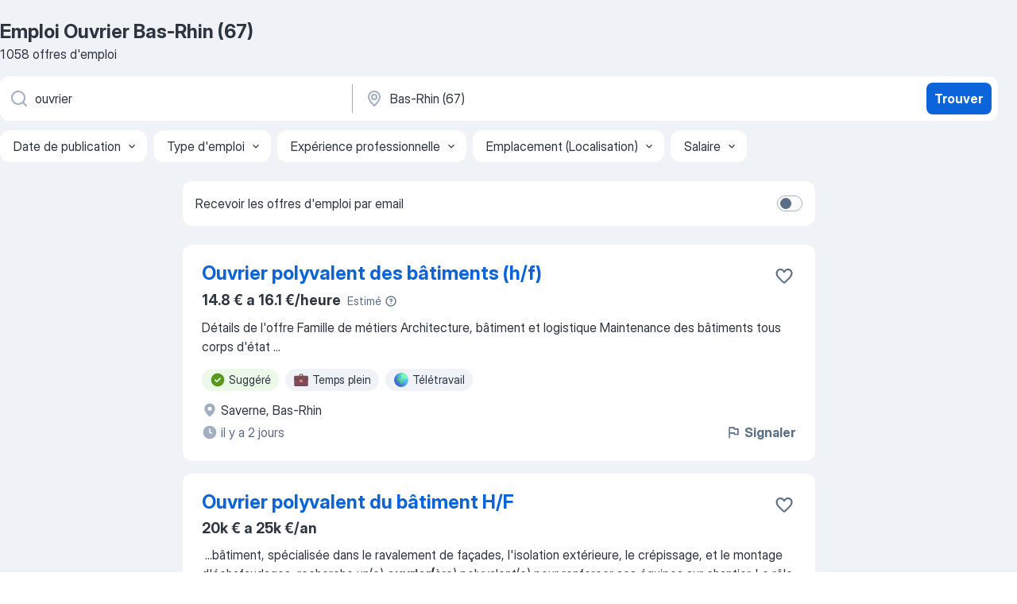

--- FILE ---
content_type: text/html
request_url: https://fr.jooble.org/emploi-ouvrier/Bas+Rhin-(67)
body_size: 86647
content:
<!DOCTYPE html><html lang="fr" xmlns="http://www.w3.org/1999/xhtml"><head><meta charset="utf-8"><link data-chunk="app" rel="stylesheet" href="/assets/app.c2dcbcd0b79408b975cd.css"><link data-chunk="SERP" rel="stylesheet" href="/assets/SERP.010f8e934238fa1c39c1.css"><meta name="viewport" content="width=device-width,initial-scale=1.0,maximum-scale=5" /><meta property="og:site_name" content="Jooble" /><meta property="og:locale" content="fr" /><meta property="og:type" content="website" /><meta name="msvalidate.01" content="4E93DB804C5CCCD5B3AFF7486D4B2757" /><meta name="format-detection" content="telephone=no"><link rel="preconnect" href="https://www.googletagmanager.com" /><link rel="preconnect" href="https://www.google-analytics.com" /><link rel="dns-prefetch" href="https://www.google.com" /><link rel="dns-prefetch" href="https://apis.google.com" /><link rel="dns-prefetch" href="https://connect.facebook.net" /><link rel="dns-prefetch" href="https://www.facebook.com" /><link href="https://data-fr.jooble.org/assets/fonts/inter-display.css" rel="stylesheet"><link href="https://data-fr.jooble.org/assets/fonts/segoe.css" rel="stylesheet"><link rel="apple-touch-icon" href="/assets/images/favicon/ua/apple-touch-icon.png?v=4" /><link rel="apple-touch-icon" sizes="57x57" href="/assets/images/favicon/ua/apple-touch-icon-57x57.png?v=4" /><link rel="apple-touch-icon" sizes="60x60" href="/assets/images/favicon/ua/apple-touch-icon-60x60.png?v=4" /><link rel="apple-touch-icon" sizes="72x72" href="/assets/images/favicon/ua/apple-touch-icon-72x72.png?v=4" /><link rel="apple-touch-icon" sizes="76x76" href="/assets/images/favicon/ua/apple-touch-icon-76x76.png?v=4" /><link rel="apple-touch-icon" sizes="114x114" href="/assets/images/favicon/ua/apple-touch-icon-114x114.png?v=4" /><link rel="apple-touch-icon" sizes="120x120" href="/assets/images/favicon/ua/apple-touch-icon-120x120.png?v=4" /><link rel="apple-touch-icon" sizes="144x144" href="/assets/images/favicon/ua/apple-touch-icon-144x144.png?v=4" /><link rel="apple-touch-icon" sizes="152x152" href="/assets/images/favicon/ua/apple-touch-icon-152x152.png?v=4" /><link rel="apple-touch-icon" sizes="180x180" href="/assets/images/favicon/ua/apple-touch-icon-180x180.png?v=4" /><link rel="icon" type="image/png" sizes="16x16" href="/assets/images/favicon/ua/favicon-16x16.png?v=4"><link rel="icon" type="image/png" sizes="32x32" href="/assets/images/favicon/ua/favicon-32x32.png?v=4"><link rel="icon" type="image/png" sizes="48x48" href="/assets/images/favicon/ua/android-chrome-48x48.png?v=4"><link rel="icon" type="image/png" sizes="96x96" href="/assets/images/favicon/ua/android-chrome-96x96.png?v=4"><link rel="icon" type="image/png" sizes="144x144" href="/assets/images/favicon/ua/android-chrome-144x144.png?v=4"><link rel="icon" type="image/png" sizes="192x192" href="/assets/images/favicon/ua/android-chrome-192x192.png?v=4"><link rel="icon" type="image/png" sizes="194x194" href="/assets/images/favicon/ua/favicon-194x194.png?v=4"><link rel="icon" type="image/png" sizes="256x256" href="/assets/images/favicon/ua/android-chrome-256x256.png?v=4"><link rel="icon" type="image/png" sizes="384x384" href="/assets/images/favicon/ua/android-chrome-384x384.png?v=4"><link rel="icon" type="image/png" sizes="512x512" href="/assets/images/favicon/ua/android-chrome-512x512.png?v=4"><link rel="shortcut icon" type="image/x-icon" href="/assets/images/favicon/ua/favicon-ua.ico?v=4"><link rel="icon" href="/assets/images/favicon/ua/icon.svg?v=4" sizes="any" type="image/svg+xml"><meta name="msapplication-tooltip" content="Jooble"><meta name="msapplication-config" content="/browserconfig.xml"><meta name="msapplication-TileColor" content="#ffffff"><meta name="msapplication-TileImage" content="/assets/images/favicon/ua/mstile-144x144.png?v=4"><meta name="theme-color" content="#ffffff"><meta name="ir-site-verification-token" content="-1337664224"><script type="text/javascript" charset="utf-8">(function(g,o){g[o]=g[o]||function(){(g[o]['q']=g[o]['q']||[]).push(arguments)},g[o]['t']=1*new Date})(window,'_googCsa'); </script><script>!function(){if('PerformanceLongTaskTiming' in window) {var g=window.__tti={e:[]};g.o = new PerformanceObserver(function(l){g.e = g.e.concat(l.getEntries())});g.o.observe({entryTypes:['longtask']})}}();</script><script>!function(){var e,t,n,i,r={passive:!0,capture:!0},a=new Date,o=function(){i=[],t=-1,e=null,f(addEventListener)},c=function(i,r){e||(e=r,t=i,n=new Date,f(removeEventListener),u())},u=function(){if(t>=0&&t<n-a){var r={entryType:"first-input",name:e.type,target:e.target,cancelable:e.cancelable,startTime:e.timeStamp,processingStart:e.timeStamp+t};i.forEach((function(e){e(r)})),i=[]}},s=function(e){if(e.cancelable){var t=(e.timeStamp>1e12?new Date:performance.now())-e.timeStamp;"pointerdown"==e.type?function(e,t){var n=function(){c(e,t),a()},i=function(){a()},a=function(){removeEventListener("pointerup",n,r),removeEventListener("pointercancel",i,r)};addEventListener("pointerup",n,r),addEventListener("pointercancel",i,r)}(t,e):c(t,e)}},f=function(e){["mousedown","keydown","touchstart","pointerdown"].forEach((function(t){return e(t,s,r)}))},p="hidden"===document.visibilityState?0:1/0;addEventListener("visibilitychange",(function e(t){"hidden"===document.visibilityState&&(p=t.timeStamp,removeEventListener("visibilitychange",e,!0))}),!0);o(),self.webVitals={firstInputPolyfill:function(e){i.push(e),u()},resetFirstInputPolyfill:o,get firstHiddenTime(){return p}}}();</script><title data-rh="true">Emplois : Ouvrier à Bas-Rhin (67) (Besoin d&#x27;urgence!) - 2026 - Jooble</title><link data-rh="true" rel="canonical" href="https://fr.jooble.org/emploi-ouvrier/Bas+Rhin-(67)"/><link data-rh="true" hreflang="fr-FR" rel="alternate" href="https://fr.jooble.org/emploi-ouvrier/Bas+Rhin-(67)"/><meta data-rh="true" name="keywords" content="Emploi Ouvrier Bas-Rhin (67), offre emploi Ouvrier Bas-Rhin (67), emploi, offre emploi"/><meta data-rh="true" name="description" content="Emploi : Ouvrier à Bas-Rhin (67) • Recherche parmi 515.000+ offres d&#x27;emploi en cours • Rapide &amp; Gratuit • Temps plein, temporaire et à temps partiel • Meilleurs employeurs à Bas-Rhin (67) • Emploi: Ouvrier - facile à trouver !"/><meta data-rh="true" property="og:image" content="/assets/images/open_graph/og_image.png"/><meta data-rh="true" property="og:url" content="https://fr.jooble.org/emploi-ouvrier/Bas+Rhin-(67)"/><meta data-rh="true" property="og:title" content="Emplois : Ouvrier à Bas-Rhin (67) (Besoin d&#x27;urgence!) - 2026 - Jooble"/><meta data-rh="true" property="og:description" content="Emploi : Ouvrier à Bas-Rhin (67) • Recherche parmi 515.000+ offres d&#x27;emploi en cours • Rapide &amp; Gratuit • Temps plein, temporaire et à temps partiel • Meilleurs employeurs à Bas-Rhin (67) • Emploi: Ouvrier - facile à trouver !"/><script data-rh="true" type="application/ld+json">{"@context":"https://schema.org","@type":"BreadcrumbList","itemListElement":[[{"@type":"ListItem","position":1,"item":{"@id":"https://fr.jooble.org","name":"Emploi"}},{"@type":"ListItem","position":2,"item":{"@id":"https://fr.jooble.org/emploi-ouvrier","name":"Ouvrier"}},{"@type":"ListItem","position":3,"item":{"name":"Ouvrier Bas-Rhin (67)"}}]]}</script><script data-rh="true" type="application/ld+json">{"@context":"https://schema.org","@type":"ItemList","numberOfItems":1058,"itemListElement":[[{"@type":"ListItem","position":1,"url":"https://fr.jooble.org/jdp/-1030413574882518743"},{"@type":"ListItem","position":2,"url":"https://fr.jooble.org/jdp/-5426096107186165858"},{"@type":"ListItem","position":3,"url":"https://fr.jooble.org/jdp/-7435112426002214184"},{"@type":"ListItem","position":4,"url":"https://fr.jooble.org/jdp/-8939928432059471773"},{"@type":"ListItem","position":5,"url":"https://fr.jooble.org/jdp/4714657679098290201"},{"@type":"ListItem","position":6,"url":"https://fr.jooble.org/jdp/-5942192679215927693"},{"@type":"ListItem","position":7,"url":"https://fr.jooble.org/jdp/1747805257598737645"},{"@type":"ListItem","position":8,"url":"https://fr.jooble.org/jdp/8094094018088853275"},{"@type":"ListItem","position":9,"url":"https://fr.jooble.org/jdp/1164001732303976866"},{"@type":"ListItem","position":10,"url":"https://fr.jooble.org/jdp/6791169445163220638"},{"@type":"ListItem","position":11,"url":"https://fr.jooble.org/jdp/2435070109963138972"},{"@type":"ListItem","position":12,"url":"https://fr.jooble.org/jdp/5291825112983839685"},{"@type":"ListItem","position":13,"url":"https://fr.jooble.org/jdp/-2892481067670268448"},{"@type":"ListItem","position":14,"url":"https://fr.jooble.org/jdp/831098806426348015"},{"@type":"ListItem","position":15,"url":"https://fr.jooble.org/jdp/4541314329929214345"},{"@type":"ListItem","position":16,"url":"https://fr.jooble.org/jdp/4056104136936956229"},{"@type":"ListItem","position":17,"url":"https://fr.jooble.org/jdp/785572218410630773"},{"@type":"ListItem","position":18,"url":"https://fr.jooble.org/jdp/4586251651337623649"},{"@type":"ListItem","position":19,"url":"https://fr.jooble.org/jdp/-246996875872425285"},{"@type":"ListItem","position":20,"url":"https://fr.jooble.org/jdp/-7884402030980973193"},{"@type":"ListItem","position":21,"url":"https://fr.jooble.org/jdp/-3981423330742127202"},{"@type":"ListItem","position":22,"url":"https://fr.jooble.org/jdp/-7165112333760872788"},{"@type":"ListItem","position":23,"url":"https://fr.jooble.org/jdp/5126329580881318747"},{"@type":"ListItem","position":24,"url":"https://fr.jooble.org/jdp/-2719502016815763806"},{"@type":"ListItem","position":25,"url":"https://fr.jooble.org/jdp/-4643330659084523107"},{"@type":"ListItem","position":26,"url":"https://fr.jooble.org/jdp/-3372793694637789569"},{"@type":"ListItem","position":27,"url":"https://fr.jooble.org/jdp/-809012067526694016"},{"@type":"ListItem","position":28,"url":"https://fr.jooble.org/jdp/-7092522831951533516"},{"@type":"ListItem","position":29,"url":"https://fr.jooble.org/jdp/-7966267163787825"},{"@type":"ListItem","position":30,"url":"https://fr.jooble.org/jdp/1586674920504348598"}]]}</script></head><body ondragstart="return false"><div id="app"><div class="zR2N9v"><div class="_1G2nM4"><div></div><div id="serpContainer" class="_0CG45k"><div class="+MdXgT"><header class="VavEB9"><div class="qD9dwK"><h1 class="_518B8Z">Emploi Ouvrier Bas-Rhin (67)</h1><div company="p" class="cXVOTD">1 058 offres d&#x27;emploi</div></div><div class=""><form class="CXE+FW" data-test-name="_searchForm"><div class="tXoMlu"><div class="kySr3o EIHqTW"><div class="H-KSNn"><div class="Y6LTZC RKazSn"><div class="_0vIToK"><svg class="BC4g2E abyhUO gexuVd kPZVKg"><use xlink:href="/assets/sprite.1JbWmJSfyASbt2JAkq9K.svg#icon-magnifier-usage"></use></svg><input id="input_:R55j8h:" class="_2cXMBT aHpE4r _5sX2B+" placeholder="Je cherche un emploi..." type="text" spellcheck="false" name="keyword" autoComplete="off" autoCapitalize="off" data-test-name="_searchFormKeywordInput" aria-label="Indiquez le type d&#x27;emploi que vous recherchez" value="ouvrier"/></div></div></div></div><div class="kySr3o _9+Weu7"><div class="H-KSNn"><div class="Y6LTZC RKazSn"><div class="_0vIToK"><svg class="BC4g2E abyhUO gexuVd kPZVKg"><use xlink:href="/assets/sprite.1JbWmJSfyASbt2JAkq9K.svg#icon-map_marker-usage"></use></svg><input id="tbRegion" class="_2cXMBT aHpE4r _5sX2B+" placeholder="Dans la région..." type="text" spellcheck="false" name="region" autoComplete="off" autoCapitalize="off" data-test-name="_searchFormRegionInput" aria-label="Indiquez la ville dans laquelle vous cherchez du travail" value="Bas-Rhin (67)"/></div></div></div></div></div><button type="submit" class="VMdYVt i6dNg1 oUsVL7 xVPKbj ZuTpxY">Trouver</button></form></div><div class="p7hDF8"><div class="apmZrt" data-test-name="_smartTagsFilter" role="region" aria-label="Filters"><button type="button" class="wYznI5"><span class="_1apRDx">Date de publication</span><svg class="KaSFrq DuJhnH GM7Sgs _398Jb4"><use xlink:href="/assets/sprite.1JbWmJSfyASbt2JAkq9K.svg#icon-chevron_down-usage"></use></svg></button><button type="button" class="wYznI5"><span class="_1apRDx">Type d&#x27;emploi</span><svg class="KaSFrq DuJhnH GM7Sgs _398Jb4"><use xlink:href="/assets/sprite.1JbWmJSfyASbt2JAkq9K.svg#icon-chevron_down-usage"></use></svg></button><button type="button" class="wYznI5"><span class="_1apRDx">Expérience professionnelle</span><svg class="KaSFrq DuJhnH GM7Sgs _398Jb4"><use xlink:href="/assets/sprite.1JbWmJSfyASbt2JAkq9K.svg#icon-chevron_down-usage"></use></svg></button><button type="button" class="wYznI5"><span class="_1apRDx">Emplacement (Localisation)</span><svg class="KaSFrq DuJhnH GM7Sgs _398Jb4"><use xlink:href="/assets/sprite.1JbWmJSfyASbt2JAkq9K.svg#icon-chevron_down-usage"></use></svg></button><button type="button" class="wYznI5"><span class="_1apRDx">Salaire</span><svg class="KaSFrq DuJhnH GM7Sgs _398Jb4"><use xlink:href="/assets/sprite.1JbWmJSfyASbt2JAkq9K.svg#icon-chevron_down-usage"></use></svg></button></div></div></header><div class="y+s7YY"><div class="Amjssv"><main class="toVmC+" role="main"><div class="NeCPdn" id="topBarContainer"><div class="dKIuea"><div class="pfddcp xPgV1+"><div class="Z7rxKJ"><span class="ahUpuK">Recevoir les offres d&#x27;emploi par email</span><div class="rV3P9b H6hBvI RDT4pD seXaaO"><input id="SubscriptionSwitcher" type="checkbox" tabindex="-1" aria-label="SubscriptionSwitcher"/><label for="SubscriptionSwitcher" tabindex="0" role="switch" aria-checked="false" data-focus-target="SubscriptionSwitcher"><span data-switch="pill" data-caption="false"><span data-switch="round"></span></span></label></div></div></div></div></div><div class="bXbgrv" id="serpContent"><div><div class="infinite-scroll-component__outerdiv"><div class="infinite-scroll-component ZbPfXY _serpContentBlock" style="height:auto;overflow:auto;-webkit-overflow-scrolling:touch"><div><ul class="kiBEcn"><li></li><li><div id="-1030413574882518743" data-test-name="_jobCard" class="+n4WEb rHG1ci"><div class="_9q4Aij"><h2 class="jA9gFS dUatPc"><a class="_8w9Ce2 tUC4Fj _6i4Nb0 wtCvxI job_card_link" target="_blank" href="https://fr.jooble.org/jdp/-1030413574882518743">Ouvrier polyvalent des bâtiments (h/f)</a></h2><div class="_5A-eEY"><div class="Bdpujj"><button type="button" class="ZapzXe _9WpygY XEfYdx JFkX+L vMdXr7 RNbuqd" data-test-name="jobFavoritesButton__-1030413574882518743" aria-label="Enregistrer l&#x27;offre d&#x27;emploi dans vos favoris"><span class="H2e2t1 +gVFyQ"><svg class="KaSFrq JAzKjj _0ng4na"><use xlink:href="/assets/sprite.1JbWmJSfyASbt2JAkq9K.svg#icon-heart_outline-usage"></use></svg></span></button></div></div></div><div><div class="QZH8mt"><div class="ZYWrm-"><div class="Bdpujj"><div class="_7Zkfsk"><span class="_3rO37A">14.8 € a 16.1 €/heure</span><span class="e-ddJQ">Estimé<svg class="KaSFrq _0ng4na _2veCaV"><use xlink:href="/assets/sprite.1JbWmJSfyASbt2JAkq9K.svg#icon-question_mark_circle-usage"></use></svg></span></div></div></div><div class="GEyos4"> Détails de l'offre 
 Famille de métiers 
Architecture, bâtiment et logistique 
                                                                                                    Maintenance des bâtiments tous corps d'état
                                            ...</div><div class="rvi8+s"><div class="tXxXy-"><div data-name="suggested" data-test-name="_highlightedTag" class="K8ZLnh tag fT460t"><svg class="KaSFrq DuJhnH GeatqJ"><use xlink:href="/assets/sprite.1JbWmJSfyASbt2JAkq9K.svg#icon-check_match-usage"></use></svg>Suggéré</div><div data-name="temps_complet" data-test-name="_jobTag" class="K8ZLnh tag _7Amkfs"><div class="uE1IG0" style="background-image:url(/assets/images/tagIconsNew/emoji_briefcase.svg)"></div>Temps plein</div><div data-name="teletravail" data-test-name="_jobTag" class="K8ZLnh tag _7Amkfs"><div class="uE1IG0" style="background-image:url(/assets/images/tagIconsNew/emoji_globe.svg)"></div>Télétravail</div></div></div></div><div class="L4BhzZ wrapper__new_tags_design bLrJMm"><div class="j+648w"><button type="button" class="ZapzXe _9WpygY JFkX+L vMdXr7 _9ofHq7" data-test-name="_reportJobButtonSerp"><span class="H2e2t1 w87w0E"><svg class="KaSFrq xY3sEm _0ng4na cS9jE1"><use xlink:href="/assets/sprite.1JbWmJSfyASbt2JAkq9K.svg#icon-flag-usage"></use></svg></span>Signaler</button></div><div class="E6E0jY"><div class="blapLw gj1vO6 fhg31q nxYYVJ" tabindex="-1"><svg class="BC4g2E c6AqqO gexuVd kE3ssB DlQ0Ty icon_gray_soft mdorqd"><use xlink:href="/assets/sprite.1JbWmJSfyASbt2JAkq9K.svg#icon-map_marker_filled-usage"></use></svg><div class="caption NTRJBV">Saverne, Bas-Rhin</div></div><div class="blapLw gj1vO6 fhg31q fGYTou"><svg class="BC4g2E c6AqqO gexuVd kE3ssB DlQ0Ty icon_gray_soft jjtReA"><use xlink:href="/assets/sprite.1JbWmJSfyASbt2JAkq9K.svg#icon-clock_filled-usage"></use></svg><div class="caption Vk-5Da">il y a 2 jours</div></div></div></div></div></div></li><li><div id="-5426096107186165858" data-test-name="_jobCard" class="+n4WEb rHG1ci"><div class="_9q4Aij"><h2 class="jA9gFS dUatPc"><a class="_8w9Ce2 tUC4Fj _6i4Nb0 wtCvxI job_card_link" target="_blank" href="https://fr.jooble.org/jdp/-5426096107186165858">Ouvrier polyvalent du bâtiment H/F</a></h2><div class="_5A-eEY"><div class="Bdpujj"><button type="button" class="ZapzXe _9WpygY XEfYdx JFkX+L vMdXr7 RNbuqd" data-test-name="jobFavoritesButton__-5426096107186165858" aria-label="Enregistrer l&#x27;offre d&#x27;emploi dans vos favoris"><span class="H2e2t1 +gVFyQ"><svg class="KaSFrq JAzKjj _0ng4na"><use xlink:href="/assets/sprite.1JbWmJSfyASbt2JAkq9K.svg#icon-heart_outline-usage"></use></svg></span></button></div></div></div><div><div class="QZH8mt"><p class="b97WnG">20k € a 25k €/an</p><div class="GEyos4">&nbsp;...<span>bâtiment, spécialisée dans le ravalement de façades, l'isolation extérieure, le crépissage, et le montage d'échafaudages, recherche un(e) </span><b>ouvrier(</b><span>ère) polyvalent(e) pour renforcer ses équipes sur chantier. 
 Le rôle est polyvalent et adapté aux personnes motivées, avec</span>...&nbsp;</div><div class="rvi8+s"><div class="tXxXy-"><div data-name="suggested" data-test-name="_highlightedTag" class="K8ZLnh tag fT460t"><svg class="KaSFrq DuJhnH GeatqJ"><use xlink:href="/assets/sprite.1JbWmJSfyASbt2JAkq9K.svg#icon-check_match-usage"></use></svg>Suggéré</div><div data-name="cdi" data-test-name="_jobTag" class="K8ZLnh tag _7Amkfs"><div class="uE1IG0" style="background-image:url(/assets/images/tagIconsNew/emoji_briefcase.svg)"></div>CDI</div></div></div></div><div class="L4BhzZ wrapper__new_tags_design bLrJMm"><div class="j+648w"><button type="button" class="ZapzXe _9WpygY JFkX+L vMdXr7 _9ofHq7" data-test-name="_reportJobButtonSerp"><span class="H2e2t1 w87w0E"><svg class="KaSFrq xY3sEm _0ng4na cS9jE1"><use xlink:href="/assets/sprite.1JbWmJSfyASbt2JAkq9K.svg#icon-flag-usage"></use></svg></span>Signaler</button></div><div class="E6E0jY"><div class="pXyhD4 VeoRvG"><div class="heru4z"><p class="z6WlhX" data-test-name="_companyName">Satis Jobs Center - Sélestat</p></div></div><div class="blapLw gj1vO6 fhg31q nxYYVJ" tabindex="-1"><svg class="BC4g2E c6AqqO gexuVd kE3ssB DlQ0Ty icon_gray_soft mdorqd"><use xlink:href="/assets/sprite.1JbWmJSfyASbt2JAkq9K.svg#icon-map_marker_filled-usage"></use></svg><div class="caption NTRJBV">Sélestat, Bas-Rhin</div></div><div class="blapLw gj1vO6 fhg31q fGYTou"><svg class="BC4g2E c6AqqO gexuVd kE3ssB DlQ0Ty icon_gray_soft jjtReA"><use xlink:href="/assets/sprite.1JbWmJSfyASbt2JAkq9K.svg#icon-clock_filled-usage"></use></svg><div class="caption Vk-5Da">il y a 14 jours</div></div></div></div></div></div></li><li><div id="-7435112426002214184" data-test-name="_jobCard" class="+n4WEb rHG1ci"><div class="_9q4Aij"><h2 class="jA9gFS dUatPc"><a class="_8w9Ce2 tUC4Fj _6i4Nb0 wtCvxI job_card_link" target="_blank" href="https://fr.jooble.org/jdp/-7435112426002214184">Ouvrier polyvalent d&#x27;entretien des bâtiments F/H</a></h2><div class="_5A-eEY"><div class="Bdpujj"><button type="button" class="ZapzXe _9WpygY XEfYdx JFkX+L vMdXr7 RNbuqd" data-test-name="jobFavoritesButton__-7435112426002214184" aria-label="Enregistrer l&#x27;offre d&#x27;emploi dans vos favoris"><span class="H2e2t1 +gVFyQ"><svg class="KaSFrq JAzKjj _0ng4na"><use xlink:href="/assets/sprite.1JbWmJSfyASbt2JAkq9K.svg#icon-heart_outline-usage"></use></svg></span></button></div></div></div><div><div class="QZH8mt"><p class="b97WnG">25k € a 30k €/an</p><div class="GEyos4">A propos de Synergie Haguenau:
	Synergie, mettons nos énergies en commun. Fort d'une présence dans 17 pays, avec 800 agences d'emploi et de 5 600 collaborateurs, le Groupe Synergie, 1er groupe français de services en Ressources Humaines, vous accompagne dans votre carrière...</div><div class="rvi8+s"><div class="tXxXy-"><div data-name="suggested" data-test-name="_highlightedTag" class="K8ZLnh tag fT460t"><svg class="KaSFrq DuJhnH GeatqJ"><use xlink:href="/assets/sprite.1JbWmJSfyASbt2JAkq9K.svg#icon-check_match-usage"></use></svg>Suggéré</div><div data-name="cdi" data-test-name="_jobTag" class="K8ZLnh tag _7Amkfs"><div class="uE1IG0" style="background-image:url(/assets/images/tagIconsNew/emoji_briefcase.svg)"></div>CDI</div><div data-name="cdd" data-test-name="_jobTag" class="K8ZLnh tag _7Amkfs"><div class="uE1IG0" style="background-image:url(/assets/images/tagIconsNew/emoji_briefcase.svg)"></div>CDD</div><div data-name="interim" data-test-name="_jobTag" class="K8ZLnh tag _7Amkfs"><div class="uE1IG0" style="background-image:url(/assets/images/tagIconsNew/emoji_briefcase.svg)"></div>Intérim</div></div></div></div><div class="L4BhzZ wrapper__new_tags_design bLrJMm"><div class="j+648w"><button type="button" class="ZapzXe _9WpygY JFkX+L vMdXr7 _9ofHq7" data-test-name="_reportJobButtonSerp"><span class="H2e2t1 w87w0E"><svg class="KaSFrq xY3sEm _0ng4na cS9jE1"><use xlink:href="/assets/sprite.1JbWmJSfyASbt2JAkq9K.svg#icon-flag-usage"></use></svg></span>Signaler</button></div><div class="E6E0jY"><div class="pXyhD4 VeoRvG"><div class="heru4z"><p class="z6WlhX" data-test-name="_companyName">Synergie Haguenau</p></div></div><div class="blapLw gj1vO6 fhg31q nxYYVJ" tabindex="-1"><svg class="BC4g2E c6AqqO gexuVd kE3ssB DlQ0Ty icon_gray_soft mdorqd"><use xlink:href="/assets/sprite.1JbWmJSfyASbt2JAkq9K.svg#icon-map_marker_filled-usage"></use></svg><div class="caption NTRJBV">Brumath, Bas-Rhin</div></div><div class="blapLw gj1vO6 fhg31q fGYTou"><svg class="BC4g2E c6AqqO gexuVd kE3ssB DlQ0Ty icon_gray_soft jjtReA"><use xlink:href="/assets/sprite.1JbWmJSfyASbt2JAkq9K.svg#icon-clock_filled-usage"></use></svg><div class="caption Vk-5Da">il y a 11 jours</div></div></div></div></div></div></li><li><div id="-8939928432059471773" data-test-name="_jobCard" class="+n4WEb rHG1ci"><div class="_9q4Aij"><h2 class="jA9gFS dUatPc"><a class="_8w9Ce2 tUC4Fj _6i4Nb0 wtCvxI job_card_link" target="_blank" href="https://fr.jooble.org/jdp/-8939928432059471773">Ouvrier TP (H/F)</a></h2><div class="_5A-eEY"><div class="Bdpujj"><button type="button" class="ZapzXe _9WpygY XEfYdx JFkX+L vMdXr7 RNbuqd" data-test-name="jobFavoritesButton__-8939928432059471773" aria-label="Enregistrer l&#x27;offre d&#x27;emploi dans vos favoris"><span class="H2e2t1 +gVFyQ"><svg class="KaSFrq JAzKjj _0ng4na"><use xlink:href="/assets/sprite.1JbWmJSfyASbt2JAkq9K.svg#icon-heart_outline-usage"></use></svg></span></button></div></div></div><div><div class="QZH8mt"><div class="ZYWrm-"><div class="Bdpujj"><div class="_7Zkfsk"><span class="_3rO37A">11.9 € a 12.4 €/heure</span><span class="e-ddJQ">Estimé<svg class="KaSFrq _0ng4na _2veCaV"><use xlink:href="/assets/sprite.1JbWmJSfyASbt2JAkq9K.svg#icon-question_mark_circle-usage"></use></svg></span></div></div></div><div class="GEyos4">&nbsp;...<span>tous les postes sont ouverts aux personnes en situation de handicap.
Votre mission:
	ACTUA Erstein recherche pour son client: 
- </span><b>OUVRIER </b><span>TP (H/F) -Mission d'intérim secteur Scherwiller 
 Votre rôle: 
- Préparation du chantier : Installation et sécurisation du chantier</span>...&nbsp;</div><div class="rvi8+s"><div class="tXxXy-"><div data-name="suggested" data-test-name="_highlightedTag" class="K8ZLnh tag fT460t"><svg class="KaSFrq DuJhnH GeatqJ"><use xlink:href="/assets/sprite.1JbWmJSfyASbt2JAkq9K.svg#icon-check_match-usage"></use></svg>Suggéré</div><div data-name="cdi" data-test-name="_jobTag" class="K8ZLnh tag _7Amkfs"><div class="uE1IG0" style="background-image:url(/assets/images/tagIconsNew/emoji_briefcase.svg)"></div>CDI</div><div data-name="cdd" data-test-name="_jobTag" class="K8ZLnh tag _7Amkfs"><div class="uE1IG0" style="background-image:url(/assets/images/tagIconsNew/emoji_briefcase.svg)"></div>CDD</div><div data-name="interim" data-test-name="_jobTag" class="K8ZLnh tag _7Amkfs"><div class="uE1IG0" style="background-image:url(/assets/images/tagIconsNew/emoji_briefcase.svg)"></div>Intérim</div></div></div></div><div class="L4BhzZ wrapper__new_tags_design bLrJMm"><div class="j+648w"><button type="button" class="ZapzXe _9WpygY JFkX+L vMdXr7 _9ofHq7" data-test-name="_reportJobButtonSerp"><span class="H2e2t1 w87w0E"><svg class="KaSFrq xY3sEm _0ng4na cS9jE1"><use xlink:href="/assets/sprite.1JbWmJSfyASbt2JAkq9K.svg#icon-flag-usage"></use></svg></span>Signaler</button></div><div class="E6E0jY"><div class="pXyhD4 VeoRvG"><div class="heru4z"><p class="z6WlhX" data-test-name="_companyName">ACTUA ERSTEIN</p></div></div><div class="blapLw gj1vO6 fhg31q nxYYVJ" tabindex="-1"><svg class="BC4g2E c6AqqO gexuVd kE3ssB DlQ0Ty icon_gray_soft mdorqd"><use xlink:href="/assets/sprite.1JbWmJSfyASbt2JAkq9K.svg#icon-map_marker_filled-usage"></use></svg><div class="caption NTRJBV">Scherwiller, Bas-Rhin</div></div><div class="blapLw gj1vO6 fhg31q fGYTou"><svg class="BC4g2E c6AqqO gexuVd kE3ssB DlQ0Ty icon_gray_soft jjtReA"><use xlink:href="/assets/sprite.1JbWmJSfyASbt2JAkq9K.svg#icon-clock_filled-usage"></use></svg><div class="caption Vk-5Da">il y a 1 jour</div></div></div></div></div></div></li><li><div id="4714657679098290201" data-test-name="_jobCard" class="+n4WEb rHG1ci"><div class="_9q4Aij"><h2 class="jA9gFS dUatPc"><a class="_8w9Ce2 tUC4Fj _6i4Nb0 wtCvxI job_card_link" target="_blank" href="https://fr.jooble.org/jdp/4714657679098290201">Ouvrier Polyvalent Travaux Publics (H/F)</a></h2><div class="_5A-eEY"><div class="Bdpujj"><button type="button" class="ZapzXe _9WpygY XEfYdx JFkX+L vMdXr7 RNbuqd" data-test-name="jobFavoritesButton__4714657679098290201" aria-label="Enregistrer l&#x27;offre d&#x27;emploi dans vos favoris"><span class="H2e2t1 +gVFyQ"><svg class="KaSFrq JAzKjj _0ng4na"><use xlink:href="/assets/sprite.1JbWmJSfyASbt2JAkq9K.svg#icon-heart_outline-usage"></use></svg></span></button></div></div></div><div><div class="QZH8mt"><p class="b97WnG">12.02 € a 13 €/heure</p><div class="GEyos4">&nbsp;...<span>avec notre équipe de recruteurs !
Votre mission:
	Nous recrutons pour l'un de nos clients spécialisé dans les travaux publics, des </span><b>Ouvriers </b><span>Polyvalents (H/F). 
 Vos missions au quotidien : 
 Réaliser des travaux de terrassement et de pose de réseaux (gaz ou électrique</span>...&nbsp;</div><div class="rvi8+s"><div class="tXxXy-"><div data-name="suggested" data-test-name="_highlightedTag" class="K8ZLnh tag fT460t"><svg class="KaSFrq DuJhnH GeatqJ"><use xlink:href="/assets/sprite.1JbWmJSfyASbt2JAkq9K.svg#icon-check_match-usage"></use></svg>Suggéré</div><div data-name="cdi" data-test-name="_jobTag" class="K8ZLnh tag _7Amkfs"><div class="uE1IG0" style="background-image:url(/assets/images/tagIconsNew/emoji_briefcase.svg)"></div>CDI</div><div data-name="cdd" data-test-name="_jobTag" class="K8ZLnh tag _7Amkfs"><div class="uE1IG0" style="background-image:url(/assets/images/tagIconsNew/emoji_briefcase.svg)"></div>CDD</div><div data-name="interim" data-test-name="_jobTag" class="K8ZLnh tag _7Amkfs"><div class="uE1IG0" style="background-image:url(/assets/images/tagIconsNew/emoji_briefcase.svg)"></div>Intérim</div><div data-name="lundi_au_vendredi" data-test-name="_jobTag" class="K8ZLnh tag _7Amkfs"><div class="uE1IG0" style="background-image:url(/assets/images/tagIconsNew/emoji_tear_off_calendar.svg)"></div>Du lundi au vendredi</div></div></div></div><div class="L4BhzZ wrapper__new_tags_design bLrJMm"><div class="j+648w"><button type="button" class="ZapzXe _9WpygY JFkX+L vMdXr7 _9ofHq7" data-test-name="_reportJobButtonSerp"><span class="H2e2t1 w87w0E"><svg class="KaSFrq xY3sEm _0ng4na cS9jE1"><use xlink:href="/assets/sprite.1JbWmJSfyASbt2JAkq9K.svg#icon-flag-usage"></use></svg></span>Signaler</button></div><div class="E6E0jY"><div class="pXyhD4 VeoRvG"><div class="heru4z"><p class="z6WlhX" data-test-name="_companyName">MYJOBEST</p></div></div><div class="blapLw gj1vO6 fhg31q nxYYVJ" tabindex="-1"><svg class="BC4g2E c6AqqO gexuVd kE3ssB DlQ0Ty icon_gray_soft mdorqd"><use xlink:href="/assets/sprite.1JbWmJSfyASbt2JAkq9K.svg#icon-map_marker_filled-usage"></use></svg><div class="caption NTRJBV">Strasbourg</div></div><div class="blapLw gj1vO6 fhg31q fGYTou"><svg class="BC4g2E c6AqqO gexuVd kE3ssB DlQ0Ty icon_gray_soft jjtReA"><use xlink:href="/assets/sprite.1JbWmJSfyASbt2JAkq9K.svg#icon-clock_filled-usage"></use></svg><div class="caption Vk-5Da">il y a 8 jours</div></div></div></div></div></div></li><li><div id="-5942192679215927693" data-test-name="_jobCard" class="+n4WEb rHG1ci"><div class="_9q4Aij"><h2 class="jA9gFS dUatPc"><a class="_8w9Ce2 tUC4Fj _6i4Nb0 wtCvxI job_card_link" target="_blank" href="https://fr.jooble.org/jdp/-5942192679215927693">Ouvrier polyvalent en travaux d’aménagement paysager et sportif</a></h2><div class="_5A-eEY"><div class="Bdpujj"><button type="button" class="ZapzXe _9WpygY XEfYdx JFkX+L vMdXr7 RNbuqd" data-test-name="jobFavoritesButton__-5942192679215927693" aria-label="Enregistrer l&#x27;offre d&#x27;emploi dans vos favoris"><span class="H2e2t1 +gVFyQ"><svg class="KaSFrq JAzKjj _0ng4na"><use xlink:href="/assets/sprite.1JbWmJSfyASbt2JAkq9K.svg#icon-heart_outline-usage"></use></svg></span></button></div></div></div><div><div class="QZH8mt"><p class="b97WnG">11.88 € a 13 €/heure</p><div class="GEyos4"><span>LOGIC Intérim recrute des </span><b>OUVRIERS </b><span>POLYVALENT(H/F) ayant une expérience en travaux d'aménagement paysager et sportif pour l'un de ses clients situés à ERSTEIN.
 Profil recherché :
- Vous justifiez d'une première expérience réussie sur un poste similaire dans le domaine</span>...&nbsp;</div><div class="rvi8+s"><div class="tXxXy-"><div data-name="suggested" data-test-name="_highlightedTag" class="K8ZLnh tag fT460t"><svg class="KaSFrq DuJhnH GeatqJ"><use xlink:href="/assets/sprite.1JbWmJSfyASbt2JAkq9K.svg#icon-check_match-usage"></use></svg>Suggéré</div><div data-name="temps_complet" data-test-name="_jobTag" class="K8ZLnh tag _7Amkfs"><div class="uE1IG0" style="background-image:url(/assets/images/tagIconsNew/emoji_briefcase.svg)"></div>Temps plein</div><div data-name="interim" data-test-name="_jobTag" class="K8ZLnh tag _7Amkfs"><div class="uE1IG0" style="background-image:url(/assets/images/tagIconsNew/emoji_briefcase.svg)"></div>Intérim</div></div></div></div><div class="L4BhzZ wrapper__new_tags_design bLrJMm"><div class="j+648w"><button type="button" class="ZapzXe _9WpygY JFkX+L vMdXr7 _9ofHq7" data-test-name="_reportJobButtonSerp"><span class="H2e2t1 w87w0E"><svg class="KaSFrq xY3sEm _0ng4na cS9jE1"><use xlink:href="/assets/sprite.1JbWmJSfyASbt2JAkq9K.svg#icon-flag-usage"></use></svg></span>Signaler</button></div><div class="E6E0jY"><div class="pXyhD4 VeoRvG"><div class="heru4z"><p class="z6WlhX" data-test-name="_companyName">Logic Intérim Strasbourg</p></div></div><div class="blapLw gj1vO6 fhg31q nxYYVJ" tabindex="-1"><svg class="BC4g2E c6AqqO gexuVd kE3ssB DlQ0Ty icon_gray_soft mdorqd"><use xlink:href="/assets/sprite.1JbWmJSfyASbt2JAkq9K.svg#icon-map_marker_filled-usage"></use></svg><div class="caption NTRJBV">Erstein, Bas-Rhin</div></div><div class="blapLw gj1vO6 fhg31q fGYTou"><svg class="BC4g2E c6AqqO gexuVd kE3ssB DlQ0Ty icon_gray_soft jjtReA"><use xlink:href="/assets/sprite.1JbWmJSfyASbt2JAkq9K.svg#icon-clock_filled-usage"></use></svg><div class="caption Vk-5Da">il y a 16 jours</div></div></div></div></div></div></li><li><div id="1747805257598737645" data-test-name="_jobCard" class="+n4WEb rHG1ci"><div class="_9q4Aij"><h2 class="jA9gFS dUatPc"><a class="_8w9Ce2 tUC4Fj _6i4Nb0 wtCvxI job_card_link" target="_blank" href="https://fr.jooble.org/jdp/1747805257598737645">Ouvrier(ère) polyvalent H/F</a></h2><div class="_5A-eEY"><div class="Bdpujj"><button type="button" class="ZapzXe _9WpygY XEfYdx JFkX+L vMdXr7 RNbuqd" data-test-name="jobFavoritesButton__1747805257598737645" aria-label="Enregistrer l&#x27;offre d&#x27;emploi dans vos favoris"><span class="H2e2t1 +gVFyQ"><svg class="KaSFrq JAzKjj _0ng4na"><use xlink:href="/assets/sprite.1JbWmJSfyASbt2JAkq9K.svg#icon-heart_outline-usage"></use></svg></span></button></div></div></div><div><div class="QZH8mt"><p class="b97WnG">12.02 € a 13 €/heure</p><div class="GEyos4">Mission principale : Terrassement et pose de réseaux (gaz ou électrique)
Les missions :
- Découpe de revêtement
- Pose de réseau (fourreaux, tubes…)
- Compactage des matériaux
- Encastrement de coffret, petites finitions de maçonnerie
- Pose de bordures / pavés
Horaires...</div><div class="rvi8+s"><div class="tXxXy-"><div data-name="suggested" data-test-name="_highlightedTag" class="K8ZLnh tag fT460t"><svg class="KaSFrq DuJhnH GeatqJ"><use xlink:href="/assets/sprite.1JbWmJSfyASbt2JAkq9K.svg#icon-check_match-usage"></use></svg>Suggéré</div><div data-name="temps_complet" data-test-name="_jobTag" class="K8ZLnh tag _7Amkfs"><div class="uE1IG0" style="background-image:url(/assets/images/tagIconsNew/emoji_briefcase.svg)"></div>Temps plein</div></div></div></div><div class="L4BhzZ wrapper__new_tags_design bLrJMm"><div class="j+648w"><button type="button" class="ZapzXe _9WpygY JFkX+L vMdXr7 _9ofHq7" data-test-name="_reportJobButtonSerp"><span class="H2e2t1 w87w0E"><svg class="KaSFrq xY3sEm _0ng4na cS9jE1"><use xlink:href="/assets/sprite.1JbWmJSfyASbt2JAkq9K.svg#icon-flag-usage"></use></svg></span>Signaler</button></div><div class="E6E0jY"><div class="pXyhD4 VeoRvG"><div class="heru4z"><p class="z6WlhX" data-test-name="_companyName">PNS INTERIM Strasbourg</p></div></div><div class="blapLw gj1vO6 fhg31q nxYYVJ" tabindex="-1"><svg class="BC4g2E c6AqqO gexuVd kE3ssB DlQ0Ty icon_gray_soft mdorqd"><use xlink:href="/assets/sprite.1JbWmJSfyASbt2JAkq9K.svg#icon-map_marker_filled-usage"></use></svg><div class="caption NTRJBV">Eckbolsheim, Bas-Rhin</div></div><div class="blapLw gj1vO6 fhg31q fGYTou"><svg class="BC4g2E c6AqqO gexuVd kE3ssB DlQ0Ty icon_gray_soft jjtReA"><use xlink:href="/assets/sprite.1JbWmJSfyASbt2JAkq9K.svg#icon-clock_filled-usage"></use></svg><div class="caption Vk-5Da">il y a 9 jours</div></div></div></div></div></div></li><li><div class="li6YgU" style="--ew-button-color:#F7F6F2;--ew-button-background-color:#014EFE"></div></li><li></li><li><div id="8094094018088853275" data-test-name="_jobCard" class="+n4WEb rHG1ci"><div class="_9q4Aij"><h2 class="jA9gFS dUatPc"><a class="_8w9Ce2 tUC4Fj _6i4Nb0 wtCvxI job_card_link" target="_blank" href="https://fr.jooble.org/jdp/8094094018088853275">Ouvrier(ère) polyvalent H/F (H/F)</a></h2><div class="_5A-eEY"><div class="Bdpujj"><button type="button" class="ZapzXe _9WpygY XEfYdx JFkX+L vMdXr7 RNbuqd" data-test-name="jobFavoritesButton__8094094018088853275" aria-label="Enregistrer l&#x27;offre d&#x27;emploi dans vos favoris"><span class="H2e2t1 +gVFyQ"><svg class="KaSFrq JAzKjj _0ng4na"><use xlink:href="/assets/sprite.1JbWmJSfyASbt2JAkq9K.svg#icon-heart_outline-usage"></use></svg></span></button></div></div></div><div><div class="QZH8mt"><div class="ZYWrm-"><div class="Bdpujj"><div class="_7Zkfsk"><span class="_3rO37A">11.9 € a 12.8 €/heure</span><span class="e-ddJQ">Estimé<svg class="KaSFrq _0ng4na _2veCaV"><use xlink:href="/assets/sprite.1JbWmJSfyASbt2JAkq9K.svg#icon-question_mark_circle-usage"></use></svg></span></div></div></div><div class="GEyos4"><span> Mission principale : Terrassement et pose de réseaux (gaz ou électrique)Les missions :- Découpe de revêtement- Pose de réseau (fourreaux, tubes…)- Compactage des matériaux- Encastrement de coffret, petites finitions de maçonnerie- Pose de bordures / pavés 
</span></div><div class="rvi8+s"><div class="tXxXy-"><div data-name="suggested" data-test-name="_highlightedTag" class="K8ZLnh tag fT460t"><svg class="KaSFrq DuJhnH GeatqJ"><use xlink:href="/assets/sprite.1JbWmJSfyASbt2JAkq9K.svg#icon-check_match-usage"></use></svg>Suggéré</div><div data-name="interim" data-test-name="_jobTag" class="K8ZLnh tag _7Amkfs"><div class="uE1IG0" style="background-image:url(/assets/images/tagIconsNew/emoji_briefcase.svg)"></div>Intérim</div></div></div></div><div class="L4BhzZ wrapper__new_tags_design bLrJMm"><div class="j+648w"><button type="button" class="ZapzXe _9WpygY JFkX+L vMdXr7 _9ofHq7" data-test-name="_reportJobButtonSerp"><span class="H2e2t1 w87w0E"><svg class="KaSFrq xY3sEm _0ng4na cS9jE1"><use xlink:href="/assets/sprite.1JbWmJSfyASbt2JAkq9K.svg#icon-flag-usage"></use></svg></span>Signaler</button></div><div class="E6E0jY"><div class="pXyhD4 VeoRvG"><div class="heru4z"><p class="z6WlhX" data-test-name="_companyName">PNS INTÉRIM</p></div></div><div class="blapLw gj1vO6 fhg31q nxYYVJ" tabindex="-1"><svg class="BC4g2E c6AqqO gexuVd kE3ssB DlQ0Ty icon_gray_soft mdorqd"><use xlink:href="/assets/sprite.1JbWmJSfyASbt2JAkq9K.svg#icon-map_marker_filled-usage"></use></svg><div class="caption NTRJBV">Eckbolsheim, Bas-Rhin</div></div><div class="blapLw gj1vO6 fhg31q fGYTou"><svg class="BC4g2E c6AqqO gexuVd kE3ssB DlQ0Ty icon_gray_soft jjtReA"><use xlink:href="/assets/sprite.1JbWmJSfyASbt2JAkq9K.svg#icon-clock_filled-usage"></use></svg><div class="caption Vk-5Da">il y a 9 jours</div></div></div></div></div></div></li><li><div id="1164001732303976866" data-test-name="_jobCard" class="+n4WEb rHG1ci"><div class="_9q4Aij"><h2 class="jA9gFS dUatPc"><a class="_8w9Ce2 tUC4Fj _6i4Nb0 wtCvxI job_card_link" target="_blank" href="https://fr.jooble.org/jdp/1164001732303976866">Opérateurs Polyvalents H/F (H/F)</a></h2><div class="_5A-eEY"><div class="Bdpujj"><button type="button" class="ZapzXe _9WpygY XEfYdx JFkX+L vMdXr7 RNbuqd" data-test-name="jobFavoritesButton__1164001732303976866" aria-label="Enregistrer l&#x27;offre d&#x27;emploi dans vos favoris"><span class="H2e2t1 +gVFyQ"><svg class="KaSFrq JAzKjj _0ng4na"><use xlink:href="/assets/sprite.1JbWmJSfyASbt2JAkq9K.svg#icon-heart_outline-usage"></use></svg></span></button></div></div></div><div><div class="QZH8mt"><p class="b97WnG">12.36 €/heure</p><div class="GEyos4"> Nous recrutons pour l’un de nos clients, leader international dans la fabrication d’équipements automobiles, plusieurs profils d’opérateurs de production H/F pour son site situé dans le secteur nord d’Haguenau.Tu recherches une mission stable, bien encadrée, dans un environnement...</div><div class="rvi8+s"><div class="tXxXy-"><div data-name="suggested" data-test-name="_highlightedTag" class="K8ZLnh tag fT460t"><svg class="KaSFrq DuJhnH GeatqJ"><use xlink:href="/assets/sprite.1JbWmJSfyASbt2JAkq9K.svg#icon-check_match-usage"></use></svg>Suggéré</div><div data-name="interim" data-test-name="_jobTag" class="K8ZLnh tag _7Amkfs"><div class="uE1IG0" style="background-image:url(/assets/images/tagIconsNew/emoji_briefcase.svg)"></div>Intérim</div></div></div></div><div class="L4BhzZ wrapper__new_tags_design bLrJMm"><div class="j+648w"><button type="button" class="ZapzXe _9WpygY JFkX+L vMdXr7 _9ofHq7" data-test-name="_reportJobButtonSerp"><span class="H2e2t1 w87w0E"><svg class="KaSFrq xY3sEm _0ng4na cS9jE1"><use xlink:href="/assets/sprite.1JbWmJSfyASbt2JAkq9K.svg#icon-flag-usage"></use></svg></span>Signaler</button></div><div class="E6E0jY"><div class="pXyhD4 VeoRvG"><div class="heru4z"><p class="z6WlhX" data-test-name="_companyName">PNS INTÉRIM</p></div></div><div class="blapLw gj1vO6 fhg31q nxYYVJ" tabindex="-1"><svg class="BC4g2E c6AqqO gexuVd kE3ssB DlQ0Ty icon_gray_soft mdorqd"><use xlink:href="/assets/sprite.1JbWmJSfyASbt2JAkq9K.svg#icon-map_marker_filled-usage"></use></svg><div class="caption NTRJBV">Merkwiller-Pechelbronn, 67250</div></div><div class="blapLw gj1vO6 fhg31q fGYTou"><svg class="BC4g2E c6AqqO gexuVd kE3ssB DlQ0Ty icon_gray_soft jjtReA"><use xlink:href="/assets/sprite.1JbWmJSfyASbt2JAkq9K.svg#icon-clock_filled-usage"></use></svg><div class="caption Vk-5Da">il y a 11 jours</div></div></div></div></div></div></li><li><div id="6791169445163220638" data-test-name="_jobCard" class="+n4WEb rHG1ci"><div class="_9q4Aij"><h2 class="jA9gFS dUatPc"><a class="_8w9Ce2 tUC4Fj _6i4Nb0 wtCvxI job_card_link" target="_blank" href="https://fr.jooble.org/jdp/6791169445163220638">Opérateur polyvalent H/F</a></h2><div class="_5A-eEY"><div class="Bdpujj"><button type="button" class="ZapzXe _9WpygY XEfYdx JFkX+L vMdXr7 RNbuqd" data-test-name="jobFavoritesButton__6791169445163220638" aria-label="Enregistrer l&#x27;offre d&#x27;emploi dans vos favoris"><span class="H2e2t1 +gVFyQ"><svg class="KaSFrq JAzKjj _0ng4na"><use xlink:href="/assets/sprite.1JbWmJSfyASbt2JAkq9K.svg#icon-heart_outline-usage"></use></svg></span></button></div></div></div><div><div class="QZH8mt"><p class="b97WnG">12.02 € a 13 €/heure</p><div class="GEyos4">A propos de ACTUA HAGUENAU:
	ACTUA, agences d'emploi (Intérim, CDD, CDI) : 35 agences dans le grand quart Nord-Est. 
 Avec 1 500 entreprises partenaires et 2 700 intérimaires délégués chaque mois, ACTUA est un acteur majeur du recrutement. 
 Labellisé HappyIndex®AtWork...</div><div class="rvi8+s"><div class="tXxXy-"><div data-name="suggested" data-test-name="_highlightedTag" class="K8ZLnh tag fT460t"><svg class="KaSFrq DuJhnH GeatqJ"><use xlink:href="/assets/sprite.1JbWmJSfyASbt2JAkq9K.svg#icon-check_match-usage"></use></svg>Suggéré</div><div data-name="cdi" data-test-name="_jobTag" class="K8ZLnh tag _7Amkfs"><div class="uE1IG0" style="background-image:url(/assets/images/tagIconsNew/emoji_briefcase.svg)"></div>CDI</div><div data-name="cdd" data-test-name="_jobTag" class="K8ZLnh tag _7Amkfs"><div class="uE1IG0" style="background-image:url(/assets/images/tagIconsNew/emoji_briefcase.svg)"></div>CDD</div><div data-name="interim" data-test-name="_jobTag" class="K8ZLnh tag _7Amkfs"><div class="uE1IG0" style="background-image:url(/assets/images/tagIconsNew/emoji_briefcase.svg)"></div>Intérim</div></div></div></div><div class="L4BhzZ wrapper__new_tags_design bLrJMm"><div class="j+648w"><button type="button" class="ZapzXe _9WpygY JFkX+L vMdXr7 _9ofHq7" data-test-name="_reportJobButtonSerp"><span class="H2e2t1 w87w0E"><svg class="KaSFrq xY3sEm _0ng4na cS9jE1"><use xlink:href="/assets/sprite.1JbWmJSfyASbt2JAkq9K.svg#icon-flag-usage"></use></svg></span>Signaler</button></div><div class="E6E0jY"><div class="pXyhD4 VeoRvG"><div class="heru4z"><p class="z6WlhX" data-test-name="_companyName">ACTUA HAGUENAU</p></div></div><div class="blapLw gj1vO6 fhg31q nxYYVJ" tabindex="-1"><svg class="BC4g2E c6AqqO gexuVd kE3ssB DlQ0Ty icon_gray_soft mdorqd"><use xlink:href="/assets/sprite.1JbWmJSfyASbt2JAkq9K.svg#icon-map_marker_filled-usage"></use></svg><div class="caption NTRJBV">Niederbronn-les-Bains, 67110</div></div><div class="blapLw gj1vO6 fhg31q fGYTou"><svg class="BC4g2E c6AqqO gexuVd kE3ssB DlQ0Ty icon_gray_soft jjtReA"><use xlink:href="/assets/sprite.1JbWmJSfyASbt2JAkq9K.svg#icon-clock_filled-usage"></use></svg><div class="caption Vk-5Da">il y a 4 jours</div></div></div></div></div></div></li><li><div id="2435070109963138972" data-test-name="_jobCard" class="+n4WEb rHG1ci"><div class="_9q4Aij"><h2 class="jA9gFS dUatPc"><a class="_8w9Ce2 tUC4Fj _6i4Nb0 wtCvxI job_card_link" target="_blank" href="https://fr.jooble.org/jdp/2435070109963138972">Ouvrier(ère) polyvalent H/F (H/F)</a></h2><div class="_5A-eEY"><div class="Bdpujj"><button type="button" class="ZapzXe _9WpygY XEfYdx JFkX+L vMdXr7 RNbuqd" data-test-name="jobFavoritesButton__2435070109963138972" aria-label="Enregistrer l&#x27;offre d&#x27;emploi dans vos favoris"><span class="H2e2t1 +gVFyQ"><svg class="KaSFrq JAzKjj _0ng4na"><use xlink:href="/assets/sprite.1JbWmJSfyASbt2JAkq9K.svg#icon-heart_outline-usage"></use></svg></span></button></div></div></div><div><div class="QZH8mt"><div class="ZYWrm-"><div class="Bdpujj"><div class="_7Zkfsk"><span class="_3rO37A">11.9 € a 12.8 €/heure</span><span class="e-ddJQ">Estimé<svg class="KaSFrq _0ng4na _2veCaV"><use xlink:href="/assets/sprite.1JbWmJSfyASbt2JAkq9K.svg#icon-question_mark_circle-usage"></use></svg></span></div></div></div><div class="GEyos4">&nbsp;...<span>Dans le cadre de l'activité de notre client, nous recherchons un </span><b>Ouvrier(</b><span>ère) polyvalent H/F. 
Mission principale : Terrassement, travaux de coffrage/bétonnage dans des postes électriques, pose de réseaux (gaz ou électrique)Les missions : - Découpe de revêtement- Pose</span>...&nbsp;</div><div class="rvi8+s"><div class="tXxXy-"><div data-name="suggested" data-test-name="_highlightedTag" class="K8ZLnh tag fT460t"><svg class="KaSFrq DuJhnH GeatqJ"><use xlink:href="/assets/sprite.1JbWmJSfyASbt2JAkq9K.svg#icon-check_match-usage"></use></svg>Suggéré</div><div data-name="interim" data-test-name="_jobTag" class="K8ZLnh tag _7Amkfs"><div class="uE1IG0" style="background-image:url(/assets/images/tagIconsNew/emoji_briefcase.svg)"></div>Intérim</div></div></div></div><div class="L4BhzZ wrapper__new_tags_design bLrJMm"><div class="j+648w"><button type="button" class="ZapzXe _9WpygY JFkX+L vMdXr7 _9ofHq7" data-test-name="_reportJobButtonSerp"><span class="H2e2t1 w87w0E"><svg class="KaSFrq xY3sEm _0ng4na cS9jE1"><use xlink:href="/assets/sprite.1JbWmJSfyASbt2JAkq9K.svg#icon-flag-usage"></use></svg></span>Signaler</button></div><div class="E6E0jY"><div class="pXyhD4 VeoRvG"><div class="heru4z"><p class="z6WlhX" data-test-name="_companyName">PNS INTÉRIM</p></div></div><div class="blapLw gj1vO6 fhg31q nxYYVJ" tabindex="-1"><svg class="BC4g2E c6AqqO gexuVd kE3ssB DlQ0Ty icon_gray_soft mdorqd"><use xlink:href="/assets/sprite.1JbWmJSfyASbt2JAkq9K.svg#icon-map_marker_filled-usage"></use></svg><div class="caption NTRJBV">Eckbolsheim, Bas-Rhin</div></div><div class="blapLw gj1vO6 fhg31q fGYTou"><svg class="BC4g2E c6AqqO gexuVd kE3ssB DlQ0Ty icon_gray_soft jjtReA"><use xlink:href="/assets/sprite.1JbWmJSfyASbt2JAkq9K.svg#icon-clock_filled-usage"></use></svg><div class="caption Vk-5Da">il y a 9 jours</div></div></div></div></div></div></li><li><div id="5291825112983839685" data-test-name="_jobCard" class="+n4WEb rHG1ci"><div class="_9q4Aij"><h2 class="jA9gFS dUatPc"><a class="_8w9Ce2 tUC4Fj _6i4Nb0 wtCvxI job_card_link" target="_blank" href="https://fr.jooble.org/jdp/5291825112983839685">Opérateurs Polyvalents H/F</a></h2><div class="_5A-eEY"><div class="Bdpujj"><button type="button" class="ZapzXe _9WpygY XEfYdx JFkX+L vMdXr7 RNbuqd" data-test-name="jobFavoritesButton__5291825112983839685" aria-label="Enregistrer l&#x27;offre d&#x27;emploi dans vos favoris"><span class="H2e2t1 +gVFyQ"><svg class="KaSFrq JAzKjj _0ng4na"><use xlink:href="/assets/sprite.1JbWmJSfyASbt2JAkq9K.svg#icon-heart_outline-usage"></use></svg></span></button></div></div></div><div><div class="QZH8mt"><p class="b97WnG">12.36 € a 13 €/heure</p><div class="GEyos4">Nous recrutons pour l'un de nos clients, leader international dans la fabrication d'équipements automobiles, plusieurs profils d'opérateurs de production H/F pour son site situé dans le secteur nord d'Haguenau.
Tu recherches une mission stable, bien encadrée, dans un environnement...</div><div class="rvi8+s"><div class="tXxXy-"><div data-name="suggested" data-test-name="_highlightedTag" class="K8ZLnh tag fT460t"><svg class="KaSFrq DuJhnH GeatqJ"><use xlink:href="/assets/sprite.1JbWmJSfyASbt2JAkq9K.svg#icon-check_match-usage"></use></svg>Suggéré</div><div data-name="temps_complet" data-test-name="_jobTag" class="K8ZLnh tag _7Amkfs"><div class="uE1IG0" style="background-image:url(/assets/images/tagIconsNew/emoji_briefcase.svg)"></div>Temps plein</div><div data-name="travail_le_nuit" data-test-name="_jobTag" class="K8ZLnh tag _7Amkfs"><div class="uE1IG0" style="background-image:url(/assets/images/tagIconsNew/emoji_tear_off_calendar.svg)"></div>Travail de nuit</div></div></div></div><div class="L4BhzZ wrapper__new_tags_design bLrJMm"><div class="j+648w"><button type="button" class="ZapzXe _9WpygY JFkX+L vMdXr7 _9ofHq7" data-test-name="_reportJobButtonSerp"><span class="H2e2t1 w87w0E"><svg class="KaSFrq xY3sEm _0ng4na cS9jE1"><use xlink:href="/assets/sprite.1JbWmJSfyASbt2JAkq9K.svg#icon-flag-usage"></use></svg></span>Signaler</button></div><div class="E6E0jY"><div class="pXyhD4 VeoRvG"><div class="heru4z"><p class="z6WlhX" data-test-name="_companyName">PNS INTERIM Haguenau</p></div></div><div class="blapLw gj1vO6 fhg31q nxYYVJ" tabindex="-1"><svg class="BC4g2E c6AqqO gexuVd kE3ssB DlQ0Ty icon_gray_soft mdorqd"><use xlink:href="/assets/sprite.1JbWmJSfyASbt2JAkq9K.svg#icon-map_marker_filled-usage"></use></svg><div class="caption NTRJBV">Merkwiller-Pechelbronn, 67250</div></div><div class="blapLw gj1vO6 fhg31q fGYTou"><svg class="BC4g2E c6AqqO gexuVd kE3ssB DlQ0Ty icon_gray_soft jjtReA"><use xlink:href="/assets/sprite.1JbWmJSfyASbt2JAkq9K.svg#icon-clock_filled-usage"></use></svg><div class="caption Vk-5Da">il y a 11 jours</div></div></div></div></div></div></li><li><div id="-2892481067670268448" data-test-name="_jobCard" class="+n4WEb rHG1ci"><div class="_9q4Aij"><h2 class="jA9gFS dUatPc"><a class="_8w9Ce2 tUC4Fj _6i4Nb0 wtCvxI job_card_link" target="_blank" href="https://fr.jooble.org/jdp/-2892481067670268448">Manoeuvre polyvalent H/F/X</a></h2><div class="_5A-eEY"><div class="Bdpujj"><button type="button" class="ZapzXe _9WpygY XEfYdx JFkX+L vMdXr7 RNbuqd" data-test-name="jobFavoritesButton__-2892481067670268448" aria-label="Enregistrer l&#x27;offre d&#x27;emploi dans vos favoris"><span class="H2e2t1 +gVFyQ"><svg class="KaSFrq JAzKjj _0ng4na"><use xlink:href="/assets/sprite.1JbWmJSfyASbt2JAkq9K.svg#icon-heart_outline-usage"></use></svg></span></button></div></div></div><div><div class="QZH8mt"><p class="b97WnG">12.02 €/heure</p><div class="GEyos4">A propos de EXPERTEAM SAVERNE:
	ExperTeam Agence d'emploi dans les domaines : industrie, logistique, bâtiment et Travaux Publics, tertiaire, vente et distribution, vous propose des postes en intérim, CDD et CDI. Une grande carrière commence ici. Alors envoyez-nous votre...</div><div class="rvi8+s"><div class="tXxXy-"><div data-name="suggested" data-test-name="_highlightedTag" class="K8ZLnh tag fT460t"><svg class="KaSFrq DuJhnH GeatqJ"><use xlink:href="/assets/sprite.1JbWmJSfyASbt2JAkq9K.svg#icon-check_match-usage"></use></svg>Suggéré</div><div data-name="cdi" data-test-name="_jobTag" class="K8ZLnh tag _7Amkfs"><div class="uE1IG0" style="background-image:url(/assets/images/tagIconsNew/emoji_briefcase.svg)"></div>CDI</div><div data-name="cdd" data-test-name="_jobTag" class="K8ZLnh tag _7Amkfs"><div class="uE1IG0" style="background-image:url(/assets/images/tagIconsNew/emoji_briefcase.svg)"></div>CDD</div><div data-name="interim" data-test-name="_jobTag" class="K8ZLnh tag _7Amkfs"><div class="uE1IG0" style="background-image:url(/assets/images/tagIconsNew/emoji_briefcase.svg)"></div>Intérim</div></div></div></div><div class="L4BhzZ wrapper__new_tags_design bLrJMm"><div class="j+648w"><button type="button" class="ZapzXe _9WpygY JFkX+L vMdXr7 _9ofHq7" data-test-name="_reportJobButtonSerp"><span class="H2e2t1 w87w0E"><svg class="KaSFrq xY3sEm _0ng4na cS9jE1"><use xlink:href="/assets/sprite.1JbWmJSfyASbt2JAkq9K.svg#icon-flag-usage"></use></svg></span>Signaler</button></div><div class="E6E0jY"><div class="pXyhD4 VeoRvG"><div class="heru4z"><p class="z6WlhX" data-test-name="_companyName">EXPERTEAM SAVERNE</p></div></div><div class="blapLw gj1vO6 fhg31q nxYYVJ" tabindex="-1"><svg class="BC4g2E c6AqqO gexuVd kE3ssB DlQ0Ty icon_gray_soft mdorqd"><use xlink:href="/assets/sprite.1JbWmJSfyASbt2JAkq9K.svg#icon-map_marker_filled-usage"></use></svg><div class="caption NTRJBV">Wasselonne, Bas-Rhin</div></div><div class="blapLw gj1vO6 fhg31q fGYTou"><svg class="BC4g2E c6AqqO gexuVd kE3ssB DlQ0Ty icon_gray_soft jjtReA"><use xlink:href="/assets/sprite.1JbWmJSfyASbt2JAkq9K.svg#icon-clock_filled-usage"></use></svg><div class="caption Vk-5Da">il y a 14 jours</div></div></div></div></div></div></li><li><div id="831098806426348015" data-test-name="_jobCard" class="+n4WEb rHG1ci"><div class="_9q4Aij"><h2 class="jA9gFS dUatPc"><a class="_8w9Ce2 tUC4Fj _6i4Nb0 wtCvxI job_card_link" target="_blank" href="https://fr.jooble.org/jdp/831098806426348015">OUVRIER POLYVALENT SOL H/F</a></h2><div class="_5A-eEY"><div class="Bdpujj"><button type="button" class="ZapzXe _9WpygY XEfYdx JFkX+L vMdXr7 RNbuqd" data-test-name="jobFavoritesButton__831098806426348015" aria-label="Enregistrer l&#x27;offre d&#x27;emploi dans vos favoris"><span class="H2e2t1 +gVFyQ"><svg class="KaSFrq JAzKjj _0ng4na"><use xlink:href="/assets/sprite.1JbWmJSfyASbt2JAkq9K.svg#icon-heart_outline-usage"></use></svg></span></button></div></div></div><div><div class="QZH8mt"><div class="ZYWrm-"><div class="Bdpujj"><div class="_7Zkfsk"><span class="_3rO37A">11.9 € a 12.4 €/heure</span><span class="e-ddJQ">Estimé<svg class="KaSFrq _0ng4na _2veCaV"><use xlink:href="/assets/sprite.1JbWmJSfyASbt2JAkq9K.svg#icon-question_mark_circle-usage"></use></svg></span></div></div></div><div class="GEyos4"><span>À propos de nous
L'agence de recrutement Connectt, experte dans le secteur du BTP, recherche pour l'un de ses clients, un </span><b>ouvrier </b><span>polyvalent en pose de sol H/F, en mission intérim sur le secteur du 67.

Mission
Sous la responsabilité du chef d'équipe ou du conducteur de</span>...&nbsp;</div><div class="rvi8+s"><div class="tXxXy-"><div data-name="suggested" data-test-name="_highlightedTag" class="K8ZLnh tag fT460t"><svg class="KaSFrq DuJhnH GeatqJ"><use xlink:href="/assets/sprite.1JbWmJSfyASbt2JAkq9K.svg#icon-check_match-usage"></use></svg>Suggéré</div><div data-name="interim" data-test-name="_jobTag" class="K8ZLnh tag _7Amkfs"><div class="uE1IG0" style="background-image:url(/assets/images/tagIconsNew/emoji_briefcase.svg)"></div>Intérim</div></div></div></div><div class="L4BhzZ wrapper__new_tags_design bLrJMm"><div class="j+648w"><button type="button" class="ZapzXe _9WpygY JFkX+L vMdXr7 _9ofHq7" data-test-name="_reportJobButtonSerp"><span class="H2e2t1 w87w0E"><svg class="KaSFrq xY3sEm _0ng4na cS9jE1"><use xlink:href="/assets/sprite.1JbWmJSfyASbt2JAkq9K.svg#icon-flag-usage"></use></svg></span>Signaler</button></div><div class="E6E0jY"><div class="pXyhD4 VeoRvG"><div class="heru4z"><p class="z6WlhX" data-test-name="_companyName">CONNECTT GRAND EST</p></div></div><div class="blapLw gj1vO6 fhg31q nxYYVJ" tabindex="-1"><svg class="BC4g2E c6AqqO gexuVd kE3ssB DlQ0Ty icon_gray_soft mdorqd"><use xlink:href="/assets/sprite.1JbWmJSfyASbt2JAkq9K.svg#icon-map_marker_filled-usage"></use></svg><div class="caption NTRJBV">Strasbourg</div></div><div class="blapLw gj1vO6 fhg31q fGYTou"><svg class="BC4g2E c6AqqO gexuVd kE3ssB DlQ0Ty icon_gray_soft jjtReA"><use xlink:href="/assets/sprite.1JbWmJSfyASbt2JAkq9K.svg#icon-clock_filled-usage"></use></svg><div class="caption Vk-5Da">Il y a un mois</div></div></div></div></div></div></li><li><div id="4541314329929214345" data-test-name="_jobCard" class="+n4WEb rHG1ci"><div class="_9q4Aij"><h2 class="jA9gFS dUatPc"><a class="_8w9Ce2 tUC4Fj _6i4Nb0 wtCvxI job_card_link" target="_blank" href="https://fr.jooble.org/jdp/4541314329929214345">Opérateur Polyvalent (H/F)</a></h2><div class="_5A-eEY"><div class="Bdpujj"><button type="button" class="ZapzXe _9WpygY XEfYdx JFkX+L vMdXr7 RNbuqd" data-test-name="jobFavoritesButton__4541314329929214345" aria-label="Enregistrer l&#x27;offre d&#x27;emploi dans vos favoris"><span class="H2e2t1 +gVFyQ"><svg class="KaSFrq JAzKjj _0ng4na"><use xlink:href="/assets/sprite.1JbWmJSfyASbt2JAkq9K.svg#icon-heart_outline-usage"></use></svg></span></button></div></div></div><div><div class="QZH8mt"><p class="b97WnG">12.02 €/heure</p><div class="GEyos4">Après une période de formation interne au sein de notre société pendant laquelle vous vous familiarisez avec nos
méthodes et notre organisation, vous serez chargé(e) de :
 Régler les paramètres d'utilisation des machines et optimiser le fonctionnement de l'ensemble du...</div><div class="rvi8+s"><div class="tXxXy-"><div data-name="suggested" data-test-name="_highlightedTag" class="K8ZLnh tag fT460t"><svg class="KaSFrq DuJhnH GeatqJ"><use xlink:href="/assets/sprite.1JbWmJSfyASbt2JAkq9K.svg#icon-check_match-usage"></use></svg>Suggéré</div><div data-name="temps_complet" data-test-name="_jobTag" class="K8ZLnh tag _7Amkfs"><div class="uE1IG0" style="background-image:url(/assets/images/tagIconsNew/emoji_briefcase.svg)"></div>Temps plein</div></div></div></div><div class="L4BhzZ wrapper__new_tags_design bLrJMm"><div class="j+648w"><button type="button" class="ZapzXe _9WpygY JFkX+L vMdXr7 _9ofHq7" data-test-name="_reportJobButtonSerp"><span class="H2e2t1 w87w0E"><svg class="KaSFrq xY3sEm _0ng4na cS9jE1"><use xlink:href="/assets/sprite.1JbWmJSfyASbt2JAkq9K.svg#icon-flag-usage"></use></svg></span>Signaler</button></div><div class="E6E0jY"><div class="pXyhD4 VeoRvG"><div class="heru4z"><p class="z6WlhX" data-test-name="_companyName">INTERIS Haguenau</p></div></div><div class="blapLw gj1vO6 fhg31q nxYYVJ" tabindex="-1"><svg class="BC4g2E c6AqqO gexuVd kE3ssB DlQ0Ty icon_gray_soft mdorqd"><use xlink:href="/assets/sprite.1JbWmJSfyASbt2JAkq9K.svg#icon-map_marker_filled-usage"></use></svg><div class="caption NTRJBV">Weyersheim, 67720</div></div><div class="blapLw gj1vO6 fhg31q fGYTou"><svg class="BC4g2E c6AqqO gexuVd kE3ssB DlQ0Ty icon_gray_soft jjtReA"><use xlink:href="/assets/sprite.1JbWmJSfyASbt2JAkq9K.svg#icon-clock_filled-usage"></use></svg><div class="caption Vk-5Da">il y a 9 jours</div></div></div></div></div></div></li><li><div id="4056104136936956229" data-test-name="_jobCard" class="+n4WEb rHG1ci"><div class="_9q4Aij"><h2 class="jA9gFS dUatPc"><a class="_8w9Ce2 tUC4Fj _6i4Nb0 wtCvxI job_card_link" target="_blank" href="https://fr.jooble.org/jdp/4056104136936956229">Opérateur Polyvalent h/f</a></h2><div class="_5A-eEY"><div class="Bdpujj"><button type="button" class="ZapzXe _9WpygY XEfYdx JFkX+L vMdXr7 RNbuqd" data-test-name="jobFavoritesButton__4056104136936956229" aria-label="Enregistrer l&#x27;offre d&#x27;emploi dans vos favoris"><span class="H2e2t1 +gVFyQ"><svg class="KaSFrq JAzKjj _0ng4na"><use xlink:href="/assets/sprite.1JbWmJSfyASbt2JAkq9K.svg#icon-heart_outline-usage"></use></svg></span></button></div></div></div><div><div class="QZH8mt"><div class="ZYWrm-"><div class="Bdpujj"><div class="_7Zkfsk"><span class="_3rO37A">11.9 € a 13 €/heure</span><span class="e-ddJQ">Estimé<svg class="KaSFrq _0ng4na _2veCaV"><use xlink:href="/assets/sprite.1JbWmJSfyASbt2JAkq9K.svg#icon-question_mark_circle-usage"></use></svg></span></div></div></div><div class="GEyos4">À propos de nous
Le réseau GEZIM situé en Alsace, Lorraine, Allemagne et Luxembourg accompagne depuis 50 ans, plus de 2000 personnes au quotidien, réparties dans près de 1000 entreprises.Nos 25 agences sont à vos côtés pour vous trouver le poste qu’il vous faut.Retrouvez...</div><div class="rvi8+s"><div class="tXxXy-"><div data-name="interim" data-test-name="_jobTag" class="K8ZLnh tag _7Amkfs"><div class="uE1IG0" style="background-image:url(/assets/images/tagIconsNew/emoji_briefcase.svg)"></div>Intérim</div></div></div></div><div class="L4BhzZ wrapper__new_tags_design bLrJMm"><div class="j+648w"><button type="button" class="ZapzXe _9WpygY JFkX+L vMdXr7 _9ofHq7" data-test-name="_reportJobButtonSerp"><span class="H2e2t1 w87w0E"><svg class="KaSFrq xY3sEm _0ng4na cS9jE1"><use xlink:href="/assets/sprite.1JbWmJSfyASbt2JAkq9K.svg#icon-flag-usage"></use></svg></span>Signaler</button><img src="/css/images/plogo/931.gif" class="yUFQEM" aria-hidden="true" alt="dteCompanyLogo"/></div><div class="E6E0jY"><div class="pXyhD4 VeoRvG"><div class="heru4z"><p class="z6WlhX" data-test-name="_companyName">GEZIM</p></div></div><div class="blapLw gj1vO6 fhg31q nxYYVJ" tabindex="-1"><svg class="BC4g2E c6AqqO gexuVd kE3ssB DlQ0Ty icon_gray_soft mdorqd"><use xlink:href="/assets/sprite.1JbWmJSfyASbt2JAkq9K.svg#icon-map_marker_filled-usage"></use></svg><div class="caption NTRJBV">Lauterbourg, Bas-Rhin</div></div><div class="blapLw gj1vO6 fhg31q fGYTou"><svg class="BC4g2E c6AqqO gexuVd kE3ssB DlQ0Ty icon_gray_soft jjtReA"><use xlink:href="/assets/sprite.1JbWmJSfyASbt2JAkq9K.svg#icon-clock_filled-usage"></use></svg><div class="caption Vk-5Da">il y a 6 jours</div></div></div></div></div></div></li><li><div id="785572218410630773" data-test-name="_jobCard" class="+n4WEb rHG1ci"><div class="_9q4Aij"><h2 class="jA9gFS dUatPc"><a class="_8w9Ce2 tUC4Fj _6i4Nb0 wtCvxI job_card_link" target="_blank" href="https://fr.jooble.org/jdp/785572218410630773">Ouvrier VRD (H/F)</a></h2><div class="_5A-eEY"><div class="Bdpujj"><button type="button" class="ZapzXe _9WpygY XEfYdx JFkX+L vMdXr7 RNbuqd" data-test-name="jobFavoritesButton__785572218410630773" aria-label="Enregistrer l&#x27;offre d&#x27;emploi dans vos favoris"><span class="H2e2t1 +gVFyQ"><svg class="KaSFrq JAzKjj _0ng4na"><use xlink:href="/assets/sprite.1JbWmJSfyASbt2JAkq9K.svg#icon-heart_outline-usage"></use></svg></span></button></div></div></div><div><div class="QZH8mt"><div class="ZYWrm-"><div class="Bdpujj"><div class="_7Zkfsk"><span class="_3rO37A">20.5 € a 22.2 €/heure</span><span class="e-ddJQ">Estimé<svg class="KaSFrq _0ng4na _2veCaV"><use xlink:href="/assets/sprite.1JbWmJSfyASbt2JAkq9K.svg#icon-question_mark_circle-usage"></use></svg></span></div></div></div><div class="GEyos4">&nbsp;...<span>collectivités ou de clients privés.
Votre mission:
	Description de la mission : 
 Notre agence d'intérim est à la recherche d'un(e) </span><b>ouvrier(</b><span>e) VRD pour une mission en intérim auprès de l'un de nos clients du secteur des travaux publics. Vous serez en charge de participer</span>...&nbsp;</div><div class="rvi8+s"><div class="tXxXy-"><div data-name="interim" data-test-name="_jobTag" class="K8ZLnh tag _7Amkfs"><div class="uE1IG0" style="background-image:url(/assets/images/tagIconsNew/emoji_briefcase.svg)"></div>Intérim</div></div></div></div><div class="L4BhzZ wrapper__new_tags_design bLrJMm"><div class="j+648w"><button type="button" class="ZapzXe _9WpygY JFkX+L vMdXr7 _9ofHq7" data-test-name="_reportJobButtonSerp"><span class="H2e2t1 w87w0E"><svg class="KaSFrq xY3sEm _0ng4na cS9jE1"><use xlink:href="/assets/sprite.1JbWmJSfyASbt2JAkq9K.svg#icon-flag-usage"></use></svg></span>Signaler</button></div><div class="E6E0jY"><div class="pXyhD4 VeoRvG"><div class="heru4z"><p class="z6WlhX" data-test-name="_companyName">Satis Jobs Center - Strasbourg</p></div></div><div class="blapLw gj1vO6 fhg31q nxYYVJ" tabindex="-1"><svg class="BC4g2E c6AqqO gexuVd kE3ssB DlQ0Ty icon_gray_soft mdorqd"><use xlink:href="/assets/sprite.1JbWmJSfyASbt2JAkq9K.svg#icon-map_marker_filled-usage"></use></svg><div class="caption NTRJBV">Strasbourg</div></div><div class="blapLw gj1vO6 fhg31q fGYTou"><svg class="BC4g2E c6AqqO gexuVd kE3ssB DlQ0Ty icon_gray_soft jjtReA"><use xlink:href="/assets/sprite.1JbWmJSfyASbt2JAkq9K.svg#icon-clock_filled-usage"></use></svg><div class="caption Vk-5Da">il y a 16 jours</div></div></div></div></div></div></li><li><div id="4586251651337623649" data-test-name="_jobCard" class="+n4WEb rHG1ci"><div class="_9q4Aij"><h2 class="jA9gFS dUatPc"><a class="_8w9Ce2 tUC4Fj _6i4Nb0 wtCvxI job_card_link" target="_blank" href="https://fr.jooble.org/jdp/4586251651337623649">Ouvrier(ère) polyvalent H/F</a></h2><div class="_5A-eEY"><div class="Bdpujj"><button type="button" class="ZapzXe _9WpygY XEfYdx JFkX+L vMdXr7 RNbuqd" data-test-name="jobFavoritesButton__4586251651337623649" aria-label="Enregistrer l&#x27;offre d&#x27;emploi dans vos favoris"><span class="H2e2t1 +gVFyQ"><svg class="KaSFrq JAzKjj _0ng4na"><use xlink:href="/assets/sprite.1JbWmJSfyASbt2JAkq9K.svg#icon-heart_outline-usage"></use></svg></span></button></div></div></div><div><div class="QZH8mt"><p class="b97WnG">12.02 € a 13 €/heure</p><div class="GEyos4"><span>Dans le cadre de l'activité de notre client, nous recherchons un </span><b>Ouvrier(</b><span>ère) polyvalent H/F.

Mission principale : Terrassement, travaux de coffrage/bétonnage dans des postes électriques, pose de réseaux (gaz ou électrique)
Les missions : 
- Découpe de revêtement</span>...&nbsp;</div><div class="rvi8+s"><div class="tXxXy-"><div data-name="temps_complet" data-test-name="_jobTag" class="K8ZLnh tag _7Amkfs"><div class="uE1IG0" style="background-image:url(/assets/images/tagIconsNew/emoji_briefcase.svg)"></div>Temps plein</div></div></div></div><div class="L4BhzZ wrapper__new_tags_design bLrJMm"><div class="j+648w"><button type="button" class="ZapzXe _9WpygY JFkX+L vMdXr7 _9ofHq7" data-test-name="_reportJobButtonSerp"><span class="H2e2t1 w87w0E"><svg class="KaSFrq xY3sEm _0ng4na cS9jE1"><use xlink:href="/assets/sprite.1JbWmJSfyASbt2JAkq9K.svg#icon-flag-usage"></use></svg></span>Signaler</button></div><div class="E6E0jY"><div class="pXyhD4 VeoRvG"><div class="heru4z"><p class="z6WlhX" data-test-name="_companyName">PNS INTERIM Strasbourg</p></div></div><div class="blapLw gj1vO6 fhg31q nxYYVJ" tabindex="-1"><svg class="BC4g2E c6AqqO gexuVd kE3ssB DlQ0Ty icon_gray_soft mdorqd"><use xlink:href="/assets/sprite.1JbWmJSfyASbt2JAkq9K.svg#icon-map_marker_filled-usage"></use></svg><div class="caption NTRJBV">Eckbolsheim, Bas-Rhin</div></div><div class="blapLw gj1vO6 fhg31q fGYTou"><svg class="BC4g2E c6AqqO gexuVd kE3ssB DlQ0Ty icon_gray_soft jjtReA"><use xlink:href="/assets/sprite.1JbWmJSfyASbt2JAkq9K.svg#icon-clock_filled-usage"></use></svg><div class="caption Vk-5Da">il y a 9 jours</div></div></div></div></div></div></li><li><div id="-246996875872425285" data-test-name="_jobCard" class="+n4WEb rHG1ci"><div class="_9q4Aij"><h2 class="jA9gFS dUatPc"><a class="_8w9Ce2 tUC4Fj _6i4Nb0 wtCvxI job_card_link" target="_blank" href="https://fr.jooble.org/jdp/-246996875872425285">Opérateur logistique polyvalent avec utilisation CACES H/F</a></h2><div class="_5A-eEY"><div class="Bdpujj"><button type="button" class="ZapzXe _9WpygY XEfYdx JFkX+L vMdXr7 RNbuqd" data-test-name="jobFavoritesButton__-246996875872425285" aria-label="Enregistrer l&#x27;offre d&#x27;emploi dans vos favoris"><span class="H2e2t1 +gVFyQ"><svg class="KaSFrq JAzKjj _0ng4na"><use xlink:href="/assets/sprite.1JbWmJSfyASbt2JAkq9K.svg#icon-heart_outline-usage"></use></svg></span></button></div></div></div><div><div class="QZH8mt"><p class="b97WnG">13 €/heure</p><div class="GEyos4">A propos de ALTEREGO ERSTEIN:
	ALTEREGO Erstein recrute !
1 Opérateur Logistique 
 Vous interviendrez sur un secteur dédié pour la gestion complète du magasin de matières premières, de la réception à la distribution interne, dans le respect des procédures et des règles...</div><div class="rvi8+s"><div class="tXxXy-"><div data-name="interim" data-test-name="_jobTag" class="K8ZLnh tag _7Amkfs"><div class="uE1IG0" style="background-image:url(/assets/images/tagIconsNew/emoji_briefcase.svg)"></div>Intérim</div></div></div></div><div class="L4BhzZ wrapper__new_tags_design bLrJMm"><div class="j+648w"><button type="button" class="ZapzXe _9WpygY JFkX+L vMdXr7 _9ofHq7" data-test-name="_reportJobButtonSerp"><span class="H2e2t1 w87w0E"><svg class="KaSFrq xY3sEm _0ng4na cS9jE1"><use xlink:href="/assets/sprite.1JbWmJSfyASbt2JAkq9K.svg#icon-flag-usage"></use></svg></span>Signaler</button></div><div class="E6E0jY"><div class="pXyhD4 VeoRvG"><div class="heru4z"><p class="z6WlhX" data-test-name="_companyName">ALTEREGO ERSTEIN</p></div></div><div class="blapLw gj1vO6 fhg31q nxYYVJ" tabindex="-1"><svg class="BC4g2E c6AqqO gexuVd kE3ssB DlQ0Ty icon_gray_soft mdorqd"><use xlink:href="/assets/sprite.1JbWmJSfyASbt2JAkq9K.svg#icon-map_marker_filled-usage"></use></svg><div class="caption NTRJBV">Molsheim, Bas-Rhin</div></div><div class="blapLw gj1vO6 fhg31q fGYTou"><svg class="BC4g2E c6AqqO gexuVd kE3ssB DlQ0Ty icon_gray_soft jjtReA"><use xlink:href="/assets/sprite.1JbWmJSfyASbt2JAkq9K.svg#icon-clock_filled-usage"></use></svg><div class="caption Vk-5Da">il y a 21 jours</div></div></div></div></div></div></li><li><div id="-7884402030980973193" data-test-name="_jobCard" class="+n4WEb rHG1ci"><div class="_9q4Aij"><h2 class="jA9gFS dUatPc"><a class="_8w9Ce2 tUC4Fj _6i4Nb0 wtCvxI job_card_link" target="_blank" href="https://fr.jooble.org/jdp/-7884402030980973193">Opérateur de production polyvalent (H-F)</a></h2><div class="_5A-eEY"><div class="Bdpujj"><button type="button" class="ZapzXe _9WpygY XEfYdx JFkX+L vMdXr7 RNbuqd" data-test-name="jobFavoritesButton__-7884402030980973193" aria-label="Enregistrer l&#x27;offre d&#x27;emploi dans vos favoris"><span class="H2e2t1 +gVFyQ"><svg class="KaSFrq JAzKjj _0ng4na"><use xlink:href="/assets/sprite.1JbWmJSfyASbt2JAkq9K.svg#icon-heart_outline-usage"></use></svg></span></button></div></div></div><div><div class="QZH8mt"><p class="b97WnG">12.02 € a 13 €/heure</p><div class="GEyos4">A propos de RE'FLEX HAGUENAU:
	Chez REFLEX, l'intérim rime avec collectif. 
 C'est en travaillant collectivement et en partageant des valeurs humaines fortes que nous garantissons l'épanouissement de nos partenariats, de nos intérimaires et de nos collaborateurs. 
 Le...</div><div class="rvi8+s"><div class="tXxXy-"><div data-name="cdi" data-test-name="_jobTag" class="K8ZLnh tag _7Amkfs"><div class="uE1IG0" style="background-image:url(/assets/images/tagIconsNew/emoji_briefcase.svg)"></div>CDI</div><div data-name="interim" data-test-name="_jobTag" class="K8ZLnh tag _7Amkfs"><div class="uE1IG0" style="background-image:url(/assets/images/tagIconsNew/emoji_briefcase.svg)"></div>Intérim</div><div data-name="lundi_au_vendredi" data-test-name="_jobTag" class="K8ZLnh tag _7Amkfs"><div class="uE1IG0" style="background-image:url(/assets/images/tagIconsNew/emoji_tear_off_calendar.svg)"></div>Du lundi au vendredi</div></div></div></div><div class="L4BhzZ wrapper__new_tags_design bLrJMm"><div class="j+648w"><button type="button" class="ZapzXe _9WpygY JFkX+L vMdXr7 _9ofHq7" data-test-name="_reportJobButtonSerp"><span class="H2e2t1 w87w0E"><svg class="KaSFrq xY3sEm _0ng4na cS9jE1"><use xlink:href="/assets/sprite.1JbWmJSfyASbt2JAkq9K.svg#icon-flag-usage"></use></svg></span>Signaler</button></div><div class="E6E0jY"><div class="pXyhD4 VeoRvG"><div class="heru4z"><p class="z6WlhX" data-test-name="_companyName">RE&#x27;FLEX HAGUENAU</p></div></div><div class="blapLw gj1vO6 fhg31q nxYYVJ" tabindex="-1"><svg class="BC4g2E c6AqqO gexuVd kE3ssB DlQ0Ty icon_gray_soft mdorqd"><use xlink:href="/assets/sprite.1JbWmJSfyASbt2JAkq9K.svg#icon-map_marker_filled-usage"></use></svg><div class="caption NTRJBV">Bischwiller, Bas-Rhin</div></div><div class="blapLw gj1vO6 fhg31q fGYTou"><svg class="BC4g2E c6AqqO gexuVd kE3ssB DlQ0Ty icon_gray_soft jjtReA"><use xlink:href="/assets/sprite.1JbWmJSfyASbt2JAkq9K.svg#icon-clock_filled-usage"></use></svg><div class="caption Vk-5Da">il y a 7 jours</div></div></div></div></div></div></li><li><div id="-3981423330742127202" data-test-name="_jobCard" class="+n4WEb rHG1ci"><div class="_9q4Aij"><h2 class="jA9gFS dUatPc"><a class="_8w9Ce2 tUC4Fj _6i4Nb0 wtCvxI job_card_link" target="_blank" href="https://fr.jooble.org/jdp/-3981423330742127202">Ouvrier paysagiste entretien</a></h2><div class="_5A-eEY"><div class="Bdpujj"><button type="button" class="ZapzXe _9WpygY XEfYdx JFkX+L vMdXr7 RNbuqd" data-test-name="jobFavoritesButton__-3981423330742127202" aria-label="Enregistrer l&#x27;offre d&#x27;emploi dans vos favoris"><span class="H2e2t1 +gVFyQ"><svg class="KaSFrq JAzKjj _0ng4na"><use xlink:href="/assets/sprite.1JbWmJSfyASbt2JAkq9K.svg#icon-heart_outline-usage"></use></svg></span></button></div></div></div><div><div class="QZH8mt"><p class="b97WnG">11.88 € a 13.5 €/heure</p><div class="GEyos4"><span>LOGIC Intérim recrute des </span><b>OUVRIERS </b><span>PAYSAGISTE (H/F) ayant une expérience en entretien d'espaces verts pour l'un de ses clients situés à MARLENHEIM.
Profil recherché:
- Première expérience sur un poste similaire.
- Vous êtes autonome.
- Vous connaissez et maîtrisez</span>...&nbsp;</div><div class="rvi8+s"><div class="tXxXy-"><div data-name="temps_complet" data-test-name="_jobTag" class="K8ZLnh tag _7Amkfs"><div class="uE1IG0" style="background-image:url(/assets/images/tagIconsNew/emoji_briefcase.svg)"></div>Temps plein</div><div data-name="interim" data-test-name="_jobTag" class="K8ZLnh tag _7Amkfs"><div class="uE1IG0" style="background-image:url(/assets/images/tagIconsNew/emoji_briefcase.svg)"></div>Intérim</div></div></div></div><div class="L4BhzZ wrapper__new_tags_design bLrJMm"><div class="j+648w"><button type="button" class="ZapzXe _9WpygY JFkX+L vMdXr7 _9ofHq7" data-test-name="_reportJobButtonSerp"><span class="H2e2t1 w87w0E"><svg class="KaSFrq xY3sEm _0ng4na cS9jE1"><use xlink:href="/assets/sprite.1JbWmJSfyASbt2JAkq9K.svg#icon-flag-usage"></use></svg></span>Signaler</button></div><div class="E6E0jY"><div class="pXyhD4 VeoRvG"><div class="heru4z"><p class="z6WlhX" data-test-name="_companyName">Logic Intérim Strasbourg</p></div></div><div class="blapLw gj1vO6 fhg31q nxYYVJ" tabindex="-1"><svg class="BC4g2E c6AqqO gexuVd kE3ssB DlQ0Ty icon_gray_soft mdorqd"><use xlink:href="/assets/sprite.1JbWmJSfyASbt2JAkq9K.svg#icon-map_marker_filled-usage"></use></svg><div class="caption NTRJBV">Molsheim, Bas-Rhin</div></div><div class="blapLw gj1vO6 fhg31q fGYTou"><svg class="BC4g2E c6AqqO gexuVd kE3ssB DlQ0Ty icon_gray_soft jjtReA"><use xlink:href="/assets/sprite.1JbWmJSfyASbt2JAkq9K.svg#icon-clock_filled-usage"></use></svg><div class="caption Vk-5Da">il y a 22 jours</div></div></div></div></div></div></li><li><div id="-7165112333760872788" data-test-name="_jobCard" class="+n4WEb rHG1ci"><div class="_9q4Aij"><h2 class="jA9gFS dUatPc"><a class="_8w9Ce2 tUC4Fj _6i4Nb0 wtCvxI job_card_link" target="_blank" href="https://fr.jooble.org/jdp/-7165112333760872788">Ouvrier paysagiste entretien</a></h2><div class="_5A-eEY"><div class="Bdpujj"><button type="button" class="ZapzXe _9WpygY XEfYdx JFkX+L vMdXr7 RNbuqd" data-test-name="jobFavoritesButton__-7165112333760872788" aria-label="Enregistrer l&#x27;offre d&#x27;emploi dans vos favoris"><span class="H2e2t1 +gVFyQ"><svg class="KaSFrq JAzKjj _0ng4na"><use xlink:href="/assets/sprite.1JbWmJSfyASbt2JAkq9K.svg#icon-heart_outline-usage"></use></svg></span></button></div></div></div><div><div class="QZH8mt"><p class="b97WnG">11.88 € a 13 €/heure</p><div class="GEyos4"><span>LOGIC Intérim recrute des </span><b>OUVRIERS </b><span>PAYSAGISTE (H/F) ayant une expérience en entretien d'espaces verts pour l'un de ses clients situés à BENFELD.
Profil recherché:
- Première expérience sur un poste similaire obligatoire .
- Vous êtes autonome.
- Vous connaissez et</span>...&nbsp;</div><div class="rvi8+s"><div class="tXxXy-"><div data-name="temps_complet" data-test-name="_jobTag" class="K8ZLnh tag _7Amkfs"><div class="uE1IG0" style="background-image:url(/assets/images/tagIconsNew/emoji_briefcase.svg)"></div>Temps plein</div><div data-name="interim" data-test-name="_jobTag" class="K8ZLnh tag _7Amkfs"><div class="uE1IG0" style="background-image:url(/assets/images/tagIconsNew/emoji_briefcase.svg)"></div>Intérim</div></div></div></div><div class="L4BhzZ wrapper__new_tags_design bLrJMm"><div class="j+648w"><button type="button" class="ZapzXe _9WpygY JFkX+L vMdXr7 _9ofHq7" data-test-name="_reportJobButtonSerp"><span class="H2e2t1 w87w0E"><svg class="KaSFrq xY3sEm _0ng4na cS9jE1"><use xlink:href="/assets/sprite.1JbWmJSfyASbt2JAkq9K.svg#icon-flag-usage"></use></svg></span>Signaler</button></div><div class="E6E0jY"><div class="pXyhD4 VeoRvG"><div class="heru4z"><p class="z6WlhX" data-test-name="_companyName">Logic Intérim Strasbourg</p></div></div><div class="blapLw gj1vO6 fhg31q nxYYVJ" tabindex="-1"><svg class="BC4g2E c6AqqO gexuVd kE3ssB DlQ0Ty icon_gray_soft mdorqd"><use xlink:href="/assets/sprite.1JbWmJSfyASbt2JAkq9K.svg#icon-map_marker_filled-usage"></use></svg><div class="caption NTRJBV">Benfeld, Bas-Rhin</div></div><div class="blapLw gj1vO6 fhg31q fGYTou"><svg class="BC4g2E c6AqqO gexuVd kE3ssB DlQ0Ty icon_gray_soft jjtReA"><use xlink:href="/assets/sprite.1JbWmJSfyASbt2JAkq9K.svg#icon-clock_filled-usage"></use></svg><div class="caption Vk-5Da">il y a 22 jours</div></div></div></div></div></div></li><li><div id="5126329580881318747" data-test-name="_jobCard" class="+n4WEb rHG1ci"><div class="_9q4Aij"><h2 class="jA9gFS dUatPc"><a class="_8w9Ce2 tUC4Fj _6i4Nb0 wtCvxI job_card_link" target="_blank" href="https://fr.jooble.org/jdp/5126329580881318747">Operateur production polyvalent H/F</a></h2><div class="_5A-eEY"><div class="Bdpujj"><button type="button" class="ZapzXe _9WpygY XEfYdx JFkX+L vMdXr7 RNbuqd" data-test-name="jobFavoritesButton__5126329580881318747" aria-label="Enregistrer l&#x27;offre d&#x27;emploi dans vos favoris"><span class="H2e2t1 +gVFyQ"><svg class="KaSFrq JAzKjj _0ng4na"><use xlink:href="/assets/sprite.1JbWmJSfyASbt2JAkq9K.svg#icon-heart_outline-usage"></use></svg></span></button></div></div></div><div><div class="QZH8mt"><div class="ZYWrm-"><div class="Bdpujj"><div class="_7Zkfsk"><span class="_3rO37A">11.9 € a 12.6 €/heure</span><span class="e-ddJQ">Estimé<svg class="KaSFrq _0ng4na _2veCaV"><use xlink:href="/assets/sprite.1JbWmJSfyASbt2JAkq9K.svg#icon-question_mark_circle-usage"></use></svg></span></div></div></div><div class="GEyos4">À propos de nous
Le réseau GEZIM situé en Alsace, Lorraine, Allemagne et Luxembourg accompagne depuis 50 ans, plus de 2000 personnes au quotidien, réparties dans près de 1000 entreprises.
Nos 25 agences sont à vos côtés pour vous trouver le poste qu'il vous faut.
Retrouvez...</div><div class="rvi8+s"><div class="tXxXy-"><div data-name="interim" data-test-name="_jobTag" class="K8ZLnh tag _7Amkfs"><div class="uE1IG0" style="background-image:url(/assets/images/tagIconsNew/emoji_briefcase.svg)"></div>Intérim</div></div></div></div><div class="L4BhzZ wrapper__new_tags_design bLrJMm"><div class="j+648w"><button type="button" class="ZapzXe _9WpygY JFkX+L vMdXr7 _9ofHq7" data-test-name="_reportJobButtonSerp"><span class="H2e2t1 w87w0E"><svg class="KaSFrq xY3sEm _0ng4na cS9jE1"><use xlink:href="/assets/sprite.1JbWmJSfyASbt2JAkq9K.svg#icon-flag-usage"></use></svg></span>Signaler</button><img src="/css/images/plogo/931.gif" class="yUFQEM" aria-hidden="true" alt="dteCompanyLogo"/></div><div class="E6E0jY"><div class="pXyhD4 VeoRvG"><div class="heru4z"><p class="z6WlhX" data-test-name="_companyName">GEZIM</p></div></div><div class="blapLw gj1vO6 fhg31q nxYYVJ" tabindex="-1"><svg class="BC4g2E c6AqqO gexuVd kE3ssB DlQ0Ty icon_gray_soft mdorqd"><use xlink:href="/assets/sprite.1JbWmJSfyASbt2JAkq9K.svg#icon-map_marker_filled-usage"></use></svg><div class="caption NTRJBV">Hatten, Bas-Rhin</div></div><div class="blapLw gj1vO6 fhg31q fGYTou"><svg class="BC4g2E c6AqqO gexuVd kE3ssB DlQ0Ty icon_gray_soft jjtReA"><use xlink:href="/assets/sprite.1JbWmJSfyASbt2JAkq9K.svg#icon-clock_filled-usage"></use></svg><div class="caption Vk-5Da">il y a 10 jours</div></div></div></div></div></div></li><li><div id="-2719502016815763806" data-test-name="_jobCard" class="+n4WEb rHG1ci"><div class="_9q4Aij"><h2 class="jA9gFS dUatPc"><a class="_8w9Ce2 tUC4Fj _6i4Nb0 wtCvxI job_card_link" target="_blank" href="https://fr.jooble.org/jdp/-2719502016815763806">Réparateur Dépanneur (h/f)</a></h2><div class="_5A-eEY"><div class="Bdpujj"><button type="button" class="ZapzXe _9WpygY XEfYdx JFkX+L vMdXr7 RNbuqd" data-test-name="jobFavoritesButton__-2719502016815763806" aria-label="Enregistrer l&#x27;offre d&#x27;emploi dans vos favoris"><span class="H2e2t1 +gVFyQ"><svg class="KaSFrq JAzKjj _0ng4na"><use xlink:href="/assets/sprite.1JbWmJSfyASbt2JAkq9K.svg#icon-heart_outline-usage"></use></svg></span></button></div></div></div><div><div class="QZH8mt"><div class="ZYWrm-"><div class="Bdpujj"><div class="_7Zkfsk"><span class="_3rO37A">12.6 € a 13.7 €/heure</span><span class="e-ddJQ">Estimé<svg class="KaSFrq _0ng4na _2veCaV"><use xlink:href="/assets/sprite.1JbWmJSfyASbt2JAkq9K.svg#icon-question_mark_circle-usage"></use></svg></span></div></div></div><div class="GEyos4"> Votre mission 

 ADECCO TECH & INGÉNIERIE RECHERCHE UN(E) CHARGÉ D'AFFAIRES CVC SANITAIRE (H/F)
&##128188;  Rejoignez une entreprise dynamique et contribuez à des projets ambitieux dans le secteur du CVC et sanitaire !
 Adecco Tech & Ingénierie recrute pour une entreprise...</div><div class="rvi8+s"><div class="tXxXy-"><div data-name="cdi" data-test-name="_jobTag" class="K8ZLnh tag _7Amkfs"><div class="uE1IG0" style="background-image:url(/assets/images/tagIconsNew/emoji_briefcase.svg)"></div>CDI</div><div data-name="cdd" data-test-name="_jobTag" class="K8ZLnh tag _7Amkfs"><div class="uE1IG0" style="background-image:url(/assets/images/tagIconsNew/emoji_briefcase.svg)"></div>CDD</div><div data-name="alternance" data-test-name="_jobTag" class="K8ZLnh tag _7Amkfs"><div class="uE1IG0" style="background-image:url(/assets/images/tagIconsNew/emoji_briefcase.svg)"></div>Alternance</div></div></div></div><div class="L4BhzZ wrapper__new_tags_design bLrJMm"><div class="j+648w"><button type="button" class="ZapzXe _9WpygY JFkX+L vMdXr7 _9ofHq7" data-test-name="_reportJobButtonSerp"><span class="H2e2t1 w87w0E"><svg class="KaSFrq xY3sEm _0ng4na cS9jE1"><use xlink:href="/assets/sprite.1JbWmJSfyASbt2JAkq9K.svg#icon-flag-usage"></use></svg></span>Signaler</button></div><div class="E6E0jY"><div class="pXyhD4 VeoRvG"><div class="heru4z"><p class="z6WlhX" data-test-name="_companyName">Adecco - France</p></div></div><div class="blapLw gj1vO6 fhg31q nxYYVJ" tabindex="-1"><svg class="BC4g2E c6AqqO gexuVd kE3ssB DlQ0Ty icon_gray_soft mdorqd"><use xlink:href="/assets/sprite.1JbWmJSfyASbt2JAkq9K.svg#icon-map_marker_filled-usage"></use></svg><div class="caption NTRJBV">Bas-Rhin (67)</div></div><div class="blapLw gj1vO6 fhg31q fGYTou"><svg class="BC4g2E c6AqqO gexuVd kE3ssB DlQ0Ty icon_gray_soft jjtReA"><use xlink:href="/assets/sprite.1JbWmJSfyASbt2JAkq9K.svg#icon-clock_filled-usage"></use></svg><div class="caption Vk-5Da">Il y a un mois</div></div></div></div></div></div></li><li><div id="-4643330659084523107" data-test-name="_jobCard" class="+n4WEb rHG1ci"><div class="_9q4Aij"><h2 class="jA9gFS dUatPc"><a class="_8w9Ce2 tUC4Fj _6i4Nb0 wtCvxI job_card_link" target="_blank" href="https://fr.jooble.org/jdp/-4643330659084523107">Technicien Réparations Pompes H/F</a></h2><div class="_5A-eEY"><div class="Bdpujj"><button type="button" class="ZapzXe _9WpygY XEfYdx JFkX+L vMdXr7 RNbuqd" data-test-name="jobFavoritesButton__-4643330659084523107" aria-label="Enregistrer l&#x27;offre d&#x27;emploi dans vos favoris"><span class="H2e2t1 +gVFyQ"><svg class="KaSFrq JAzKjj _0ng4na"><use xlink:href="/assets/sprite.1JbWmJSfyASbt2JAkq9K.svg#icon-heart_outline-usage"></use></svg></span></button></div></div></div><div><div class="QZH8mt"><p class="b97WnG">2 000 € a 2 500 €</p><div class="GEyos4">A propos de ACTUA HAGUENAU:
	ACTUA, agences d'emploi (Intérim, CDD, CDI) : 35 agences dans le grand quart Nord-Est. 
 Avec 1 500 entreprises partenaires et 2 700 intérimaires délégués chaque mois, ACTUA est un acteur majeur du recrutement. 
 Labellisé HappyIndex®AtWork...</div><div class="rvi8+s"><div class="tXxXy-"><div data-name="cdi" data-test-name="_jobTag" class="K8ZLnh tag _7Amkfs"><div class="uE1IG0" style="background-image:url(/assets/images/tagIconsNew/emoji_briefcase.svg)"></div>CDI</div><div data-name="cdd" data-test-name="_jobTag" class="K8ZLnh tag _7Amkfs"><div class="uE1IG0" style="background-image:url(/assets/images/tagIconsNew/emoji_briefcase.svg)"></div>CDD</div></div></div></div><div class="L4BhzZ wrapper__new_tags_design bLrJMm"><div class="j+648w"><button type="button" class="ZapzXe _9WpygY JFkX+L vMdXr7 _9ofHq7" data-test-name="_reportJobButtonSerp"><span class="H2e2t1 w87w0E"><svg class="KaSFrq xY3sEm _0ng4na cS9jE1"><use xlink:href="/assets/sprite.1JbWmJSfyASbt2JAkq9K.svg#icon-flag-usage"></use></svg></span>Signaler</button></div><div class="E6E0jY"><div class="pXyhD4 VeoRvG"><div class="heru4z"><p class="z6WlhX" data-test-name="_companyName">ACTUA HAGUENAU</p></div></div><div class="blapLw gj1vO6 fhg31q nxYYVJ" tabindex="-1"><svg class="BC4g2E c6AqqO gexuVd kE3ssB DlQ0Ty icon_gray_soft mdorqd"><use xlink:href="/assets/sprite.1JbWmJSfyASbt2JAkq9K.svg#icon-map_marker_filled-usage"></use></svg><div class="caption NTRJBV">Wingersheim, 79160</div></div><div class="blapLw gj1vO6 fhg31q fGYTou"><svg class="BC4g2E c6AqqO gexuVd kE3ssB DlQ0Ty icon_gray_soft jjtReA"><use xlink:href="/assets/sprite.1JbWmJSfyASbt2JAkq9K.svg#icon-clock_filled-usage"></use></svg><div class="caption Vk-5Da">il y a 3 jours</div></div></div></div></div></div></li><li><div id="-3372793694637789569" data-test-name="_jobCard" class="+n4WEb rHG1ci"><div class="_9q4Aij"><h2 class="jA9gFS dUatPc"><a class="_8w9Ce2 tUC4Fj _6i4Nb0 wtCvxI job_card_link" target="_blank" href="https://fr.jooble.org/jdp/-3372793694637789569">Technicien de réparation H/F</a></h2><div class="_5A-eEY"><div class="Bdpujj"><button type="button" class="ZapzXe _9WpygY XEfYdx JFkX+L vMdXr7 RNbuqd" data-test-name="jobFavoritesButton__-3372793694637789569" aria-label="Enregistrer l&#x27;offre d&#x27;emploi dans vos favoris"><span class="H2e2t1 +gVFyQ"><svg class="KaSFrq JAzKjj _0ng4na"><use xlink:href="/assets/sprite.1JbWmJSfyASbt2JAkq9K.svg#icon-heart_outline-usage"></use></svg></span></button></div></div></div><div><div class="QZH8mt"><p class="b97WnG">25k € a 35k €/an</p><div class="GEyos4">TKE oeuvre chaque jour à proposer une mobilité intelligente, respectueuse des Hommes et de l'environnement.
Chaque nouveau collaborateur suit un parcours d'intégration personnalisé, grâce notamment à notre centre de formation interne. Période de tutorat, journées dédiées...</div><div class="rvi8+s"><div class="tXxXy-"><div data-name="cdi" data-test-name="_jobTag" class="K8ZLnh tag _7Amkfs"><div class="uE1IG0" style="background-image:url(/assets/images/tagIconsNew/emoji_briefcase.svg)"></div>CDI</div><div data-name="temps_complet" data-test-name="_jobTag" class="K8ZLnh tag _7Amkfs"><div class="uE1IG0" style="background-image:url(/assets/images/tagIconsNew/emoji_briefcase.svg)"></div>Temps plein</div></div></div></div><div class="L4BhzZ wrapper__new_tags_design bLrJMm"><div class="j+648w"><button type="button" class="ZapzXe _9WpygY JFkX+L vMdXr7 _9ofHq7" data-test-name="_reportJobButtonSerp"><span class="H2e2t1 w87w0E"><svg class="KaSFrq xY3sEm _0ng4na cS9jE1"><use xlink:href="/assets/sprite.1JbWmJSfyASbt2JAkq9K.svg#icon-flag-usage"></use></svg></span>Signaler</button></div><div class="E6E0jY"><div class="pXyhD4 VeoRvG"><div class="heru4z"><p class="z6WlhX" data-test-name="_companyName">TK Elevator France</p></div></div><div class="blapLw gj1vO6 fhg31q nxYYVJ" tabindex="-1"><svg class="BC4g2E c6AqqO gexuVd kE3ssB DlQ0Ty icon_gray_soft mdorqd"><use xlink:href="/assets/sprite.1JbWmJSfyASbt2JAkq9K.svg#icon-map_marker_filled-usage"></use></svg><div class="caption NTRJBV">Strasbourg</div></div><div class="blapLw gj1vO6 fhg31q fGYTou"><svg class="BC4g2E c6AqqO gexuVd kE3ssB DlQ0Ty icon_gray_soft jjtReA"><use xlink:href="/assets/sprite.1JbWmJSfyASbt2JAkq9K.svg#icon-clock_filled-usage"></use></svg><div class="caption Vk-5Da">il y a 7 heures<span class="TJqLwY">Nouvelle</span></div></div></div></div></div></div></li><li><div id="-809012067526694016" data-test-name="_jobCard" class="+n4WEb rHG1ci"><div class="_9q4Aij"><h2 class="jA9gFS dUatPc"><a class="_8w9Ce2 tUC4Fj _6i4Nb0 wtCvxI job_card_link" target="_blank" href="https://fr.jooble.org/jdp/-809012067526694016">Dépanneur (H/F)</a></h2><div class="_5A-eEY"><div class="Bdpujj"><button type="button" class="ZapzXe _9WpygY XEfYdx JFkX+L vMdXr7 RNbuqd" data-test-name="jobFavoritesButton__-809012067526694016" aria-label="Enregistrer l&#x27;offre d&#x27;emploi dans vos favoris"><span class="H2e2t1 +gVFyQ"><svg class="KaSFrq JAzKjj _0ng4na"><use xlink:href="/assets/sprite.1JbWmJSfyASbt2JAkq9K.svg#icon-heart_outline-usage"></use></svg></span></button></div></div></div><div><div class="QZH8mt"><p class="b97WnG">2 000 € a 2 500 €</p><div class="GEyos4">A propos de Triangle Talent:
	TRIANGLE TALENT C'EST... 
 Un cabinet de recrutement spécialisé en CDI/CDD dans la recherche et sélection de cadres, middle managers et experts qui contribueront à votre performance économique. Une marque du Groupe Triangle, acteur majeur ...</div><div class="rvi8+s"><div class="tXxXy-"><div data-name="cdi" data-test-name="_jobTag" class="K8ZLnh tag _7Amkfs"><div class="uE1IG0" style="background-image:url(/assets/images/tagIconsNew/emoji_briefcase.svg)"></div>CDI</div><div data-name="cdd" data-test-name="_jobTag" class="K8ZLnh tag _7Amkfs"><div class="uE1IG0" style="background-image:url(/assets/images/tagIconsNew/emoji_briefcase.svg)"></div>CDD</div><div data-name="lundi_au_vendredi" data-test-name="_jobTag" class="K8ZLnh tag _7Amkfs"><div class="uE1IG0" style="background-image:url(/assets/images/tagIconsNew/emoji_tear_off_calendar.svg)"></div>Du lundi au vendredi</div></div></div></div><div class="L4BhzZ wrapper__new_tags_design bLrJMm"><div class="j+648w"><button type="button" class="ZapzXe _9WpygY JFkX+L vMdXr7 _9ofHq7" data-test-name="_reportJobButtonSerp"><span class="H2e2t1 w87w0E"><svg class="KaSFrq xY3sEm _0ng4na cS9jE1"><use xlink:href="/assets/sprite.1JbWmJSfyASbt2JAkq9K.svg#icon-flag-usage"></use></svg></span>Signaler</button></div><div class="E6E0jY"><div class="pXyhD4 VeoRvG"><div class="heru4z"><p class="z6WlhX" data-test-name="_companyName">Triangle Talent</p></div></div><div class="blapLw gj1vO6 fhg31q nxYYVJ" tabindex="-1"><svg class="BC4g2E c6AqqO gexuVd kE3ssB DlQ0Ty icon_gray_soft mdorqd"><use xlink:href="/assets/sprite.1JbWmJSfyASbt2JAkq9K.svg#icon-map_marker_filled-usage"></use></svg><div class="caption NTRJBV">Strasbourg</div></div><div class="blapLw gj1vO6 fhg31q fGYTou"><svg class="BC4g2E c6AqqO gexuVd kE3ssB DlQ0Ty icon_gray_soft jjtReA"><use xlink:href="/assets/sprite.1JbWmJSfyASbt2JAkq9K.svg#icon-clock_filled-usage"></use></svg><div class="caption Vk-5Da">il y a 4 jours</div></div></div></div></div></div></li><li><div id="-7092522831951533516" data-test-name="_jobCard" class="+n4WEb rHG1ci"><div class="_9q4Aij"><h2 class="jA9gFS dUatPc"><a class="_8w9Ce2 tUC4Fj _6i4Nb0 wtCvxI job_card_link" target="_blank" href="https://fr.jooble.org/jdp/-7092522831951533516">Réparateur Dépanneur (h/f)</a></h2><div class="_5A-eEY"><div class="Bdpujj"><button type="button" class="ZapzXe _9WpygY XEfYdx JFkX+L vMdXr7 RNbuqd" data-test-name="jobFavoritesButton__-7092522831951533516" aria-label="Enregistrer l&#x27;offre d&#x27;emploi dans vos favoris"><span class="H2e2t1 +gVFyQ"><svg class="KaSFrq JAzKjj _0ng4na"><use xlink:href="/assets/sprite.1JbWmJSfyASbt2JAkq9K.svg#icon-heart_outline-usage"></use></svg></span></button></div></div></div><div><div class="QZH8mt"><div class="ZYWrm-"><div class="Bdpujj"><div class="_7Zkfsk"><span class="_3rO37A">13.3 € a 14.4 €/heure</span><span class="e-ddJQ">Estimé<svg class="KaSFrq _0ng4na _2veCaV"><use xlink:href="/assets/sprite.1JbWmJSfyASbt2JAkq9K.svg#icon-question_mark_circle-usage"></use></svg></span></div></div></div><div class="GEyos4"> Votre mission 

 ADECCO TECH & INGÉNIERIE RECRUTE UN(E) INSTALLATEUR CVC (H/F)
&##128188;  Rejoignez une équipe dynamique et participez à des projets passionnants dans le secteur du CVC !
 Adecco Tech & Ingénierie recrute pour une entreprise partenaire spécialisée ...</div><div class="rvi8+s"><div class="tXxXy-"><div data-name="cdi" data-test-name="_jobTag" class="K8ZLnh tag _7Amkfs"><div class="uE1IG0" style="background-image:url(/assets/images/tagIconsNew/emoji_briefcase.svg)"></div>CDI</div><div data-name="cdd" data-test-name="_jobTag" class="K8ZLnh tag _7Amkfs"><div class="uE1IG0" style="background-image:url(/assets/images/tagIconsNew/emoji_briefcase.svg)"></div>CDD</div><div data-name="alternance" data-test-name="_jobTag" class="K8ZLnh tag _7Amkfs"><div class="uE1IG0" style="background-image:url(/assets/images/tagIconsNew/emoji_briefcase.svg)"></div>Alternance</div></div></div></div><div class="L4BhzZ wrapper__new_tags_design bLrJMm"><div class="j+648w"><button type="button" class="ZapzXe _9WpygY JFkX+L vMdXr7 _9ofHq7" data-test-name="_reportJobButtonSerp"><span class="H2e2t1 w87w0E"><svg class="KaSFrq xY3sEm _0ng4na cS9jE1"><use xlink:href="/assets/sprite.1JbWmJSfyASbt2JAkq9K.svg#icon-flag-usage"></use></svg></span>Signaler</button></div><div class="E6E0jY"><div class="pXyhD4 VeoRvG"><div class="heru4z"><p class="z6WlhX" data-test-name="_companyName">Adecco - France</p></div></div><div class="blapLw gj1vO6 fhg31q nxYYVJ" tabindex="-1"><svg class="BC4g2E c6AqqO gexuVd kE3ssB DlQ0Ty icon_gray_soft mdorqd"><use xlink:href="/assets/sprite.1JbWmJSfyASbt2JAkq9K.svg#icon-map_marker_filled-usage"></use></svg><div class="caption NTRJBV">Bas-Rhin (67)</div></div><div class="blapLw gj1vO6 fhg31q fGYTou"><svg class="BC4g2E c6AqqO gexuVd kE3ssB DlQ0Ty icon_gray_soft jjtReA"><use xlink:href="/assets/sprite.1JbWmJSfyASbt2JAkq9K.svg#icon-clock_filled-usage"></use></svg><div class="caption Vk-5Da">Il y a un mois</div></div></div></div></div></div></li><li><div id="-7966267163787825" data-test-name="_jobCard" class="+n4WEb rHG1ci"><div class="_9q4Aij"><h2 class="jA9gFS dUatPc"><a class="_8w9Ce2 tUC4Fj _6i4Nb0 wtCvxI job_card_link" target="_blank" href="https://fr.jooble.org/jdp/-7966267163787825">Dépanneur sanitaire (H/F)</a></h2><div class="_5A-eEY"><div class="Bdpujj"><button type="button" class="ZapzXe _9WpygY XEfYdx JFkX+L vMdXr7 RNbuqd" data-test-name="jobFavoritesButton__-7966267163787825" aria-label="Enregistrer l&#x27;offre d&#x27;emploi dans vos favoris"><span class="H2e2t1 +gVFyQ"><svg class="KaSFrq JAzKjj _0ng4na"><use xlink:href="/assets/sprite.1JbWmJSfyASbt2JAkq9K.svg#icon-heart_outline-usage"></use></svg></span></button></div></div></div><div><div class="QZH8mt"><p class="b97WnG">12.02 € a 16 €/heure</p><div class="GEyos4">A propos de Satis Jobs Center - Strasbourg:
	SATIS JOBS CENTER recherche un dépanneur sanitaire pour un de ses client spécialisé dans le conseil, le dépannage et l'entretien de tous types de sanitaire.
Votre mission:
	Missions : 
-Dépannage sanitaires 
-Travaux de plomberie...</div><div class="rvi8+s"><div class="tXxXy-"><div data-name="interim" data-test-name="_jobTag" class="K8ZLnh tag _7Amkfs"><div class="uE1IG0" style="background-image:url(/assets/images/tagIconsNew/emoji_briefcase.svg)"></div>Intérim</div></div></div></div><div class="L4BhzZ wrapper__new_tags_design bLrJMm"><div class="j+648w"><button type="button" class="ZapzXe _9WpygY JFkX+L vMdXr7 _9ofHq7" data-test-name="_reportJobButtonSerp"><span class="H2e2t1 w87w0E"><svg class="KaSFrq xY3sEm _0ng4na cS9jE1"><use xlink:href="/assets/sprite.1JbWmJSfyASbt2JAkq9K.svg#icon-flag-usage"></use></svg></span>Signaler</button></div><div class="E6E0jY"><div class="pXyhD4 VeoRvG"><div class="heru4z"><p class="z6WlhX" data-test-name="_companyName">Satis Jobs Center - Strasbourg</p></div></div><div class="blapLw gj1vO6 fhg31q nxYYVJ" tabindex="-1"><svg class="BC4g2E c6AqqO gexuVd kE3ssB DlQ0Ty icon_gray_soft mdorqd"><use xlink:href="/assets/sprite.1JbWmJSfyASbt2JAkq9K.svg#icon-map_marker_filled-usage"></use></svg><div class="caption NTRJBV">Haguenau, Bas-Rhin</div></div><div class="blapLw gj1vO6 fhg31q fGYTou"><svg class="BC4g2E c6AqqO gexuVd kE3ssB DlQ0Ty icon_gray_soft jjtReA"><use xlink:href="/assets/sprite.1JbWmJSfyASbt2JAkq9K.svg#icon-clock_filled-usage"></use></svg><div class="caption Vk-5Da">il y a 16 jours</div></div></div></div></div></div></li><li><div id="1586674920504348598" data-test-name="_jobCard" class="+n4WEb rHG1ci"><div class="_9q4Aij"><h2 class="jA9gFS dUatPc"><a class="_8w9Ce2 tUC4Fj _6i4Nb0 wtCvxI job_card_link" target="_blank" href="https://fr.jooble.org/jdp/1586674920504348598">DEPANNEUR PL (H/F)</a></h2><div class="_5A-eEY"><div class="Bdpujj"><button type="button" class="ZapzXe _9WpygY XEfYdx JFkX+L vMdXr7 RNbuqd" data-test-name="jobFavoritesButton__1586674920504348598" aria-label="Enregistrer l&#x27;offre d&#x27;emploi dans vos favoris"><span class="H2e2t1 +gVFyQ"><svg class="KaSFrq JAzKjj _0ng4na"><use xlink:href="/assets/sprite.1JbWmJSfyASbt2JAkq9K.svg#icon-heart_outline-usage"></use></svg></span></button></div></div></div><div><div class="QZH8mt"><p class="b97WnG">14 € a 16 €/heure</p><div class="GEyos4">A propos de MYJOBEST:
	MyJobest, agence de recutement multisectorielle, recrute en intérim/CDD/CDI en France et au Luxembourg !
 Au travers une approche 3.0, notre objectif est de créer le matching parfait entre nos candidats et nos clients. 
 Nous évaluerons de manière...</div><div class="rvi8+s"><div class="tXxXy-"><div data-name="cdi" data-test-name="_jobTag" class="K8ZLnh tag _7Amkfs"><div class="uE1IG0" style="background-image:url(/assets/images/tagIconsNew/emoji_briefcase.svg)"></div>CDI</div><div data-name="cdd" data-test-name="_jobTag" class="K8ZLnh tag _7Amkfs"><div class="uE1IG0" style="background-image:url(/assets/images/tagIconsNew/emoji_briefcase.svg)"></div>CDD</div><div data-name="interim" data-test-name="_jobTag" class="K8ZLnh tag _7Amkfs"><div class="uE1IG0" style="background-image:url(/assets/images/tagIconsNew/emoji_briefcase.svg)"></div>Intérim</div><div data-name="remplacement" data-test-name="_jobTag" class="K8ZLnh tag _7Amkfs"><div class="uE1IG0" style="background-image:url(/assets/images/tagIconsNew/emoji_briefcase.svg)"></div>En remplacement</div><div data-name="job_flexible" data-test-name="_jobTag" class="K8ZLnh tag _7Amkfs"><div class="uE1IG0" style="background-image:url(/assets/images/tagIconsNew/emoji_tear_off_calendar.svg)"></div>Horaires flexibles</div><div data-name="travail_weekend" data-test-name="_jobTag" class="K8ZLnh tag _7Amkfs"><div class="uE1IG0" style="background-image:url(/assets/images/tagIconsNew/emoji_tear_off_calendar.svg)"></div>Travail le week-end</div><div data-name="travail_le_nuit" data-test-name="_jobTag" class="K8ZLnh tag _7Amkfs"><div class="uE1IG0" style="background-image:url(/assets/images/tagIconsNew/emoji_tear_off_calendar.svg)"></div>Travail de nuit</div></div></div></div><div class="L4BhzZ wrapper__new_tags_design bLrJMm"><div class="j+648w"><button type="button" class="ZapzXe _9WpygY JFkX+L vMdXr7 _9ofHq7" data-test-name="_reportJobButtonSerp"><span class="H2e2t1 w87w0E"><svg class="KaSFrq xY3sEm _0ng4na cS9jE1"><use xlink:href="/assets/sprite.1JbWmJSfyASbt2JAkq9K.svg#icon-flag-usage"></use></svg></span>Signaler</button></div><div class="E6E0jY"><div class="pXyhD4 VeoRvG"><div class="heru4z"><p class="z6WlhX" data-test-name="_companyName">MYJOBEST</p></div></div><div class="blapLw gj1vO6 fhg31q nxYYVJ" tabindex="-1"><svg class="BC4g2E c6AqqO gexuVd kE3ssB DlQ0Ty icon_gray_soft mdorqd"><use xlink:href="/assets/sprite.1JbWmJSfyASbt2JAkq9K.svg#icon-map_marker_filled-usage"></use></svg><div class="caption NTRJBV">Illkirch-Graffenstaden, Bas-Rhin</div></div><div class="blapLw gj1vO6 fhg31q fGYTou"><svg class="BC4g2E c6AqqO gexuVd kE3ssB DlQ0Ty icon_gray_soft jjtReA"><use xlink:href="/assets/sprite.1JbWmJSfyASbt2JAkq9K.svg#icon-clock_filled-usage"></use></svg><div class="caption Vk-5Da">il y a 8 jours</div></div></div></div></div></div></li></ul></div></div></div></div><div class="qWa-mP"><ul class="IuEQFz"><li class="weGQ-7"><a href="https://fr.jooble.org" class="zrKtGv button_simple button_size_M button_size_M_simple b-nCka f+3hKW "><svg class="BC4g2E c6AqqO GaJkmy Q8nh2j PWglxN"><use xlink:href="/assets/sprite.1JbWmJSfyASbt2JAkq9K.svg#icon-chevron_down-usage"></use></svg><span class="ASRh9- caption_simple">Emploi</span></a></li><li class="weGQ-7"><a href="https://fr.jooble.org/emploi-ouvrier" class="zrKtGv button_simple button_size_M button_size_M_simple b-nCka f+3hKW "><svg class="BC4g2E c6AqqO GaJkmy Q8nh2j PWglxN"><use xlink:href="/assets/sprite.1JbWmJSfyASbt2JAkq9K.svg#icon-chevron_down-usage"></use></svg><span class="ASRh9- caption_simple">Ouvrier</span></a></li><li class="weGQ-7"><a class="zrKtGv button_simple button_size_M button_size_M_simple b-nCka f+3hKW F+Aw68"><span class="ASRh9- caption_simple">Ouvrier Bas-Rhin (67)</span></a></li></ul><nav class="nb5cgS"><button type="button" class="LiPg6c yfjgmv">Recherches populaires<!-- --> <svg class="BC4g2E c6AqqO QjROls F6xL61"><use xlink:href="/assets/sprite.1JbWmJSfyASbt2JAkq9K.svg#icon-chevron_down-usage"></use></svg></button><div class="sEQtgf yfjgmv"><div class="_3gzL2E"><p class="-fP9eP OfQwt4">Emplois par catégorie<!-- --> </p><ul class="e9jkGq"><li class="i4VnEi"><a class="_4JVzOi" href="https://fr.jooble.org/categories/professions-%C3%A9l%C3%A9mentaires">Professions élémentaires</a></li></ul></div><div class="_3gzL2E"><p class="-fP9eP OfQwt4">Lieu <!-- --> </p><ul class="e9jkGq"><li class="i4VnEi"><a class="_4JVzOi" href="https://fr.jooble.org/emploi-ouvrier/Sarthe-(72)">Sarthe (72)</a></li><li class="i4VnEi"><a class="_4JVzOi" href="https://fr.jooble.org/emploi-ouvrier/Dr%C3%B4me-(26)">Drôme (26)</a></li><li class="i4VnEi"><a class="_4JVzOi" href="https://fr.jooble.org/emploi-ouvrier/Cr%C3%A9teil%2C-Val+de+Marne">Créteil, Val-de-Marne</a></li><li class="i4VnEi"><a class="_4JVzOi" href="https://fr.jooble.org/emploi-ouvrier/Saint+Pierre%2C-La-R%C3%A9union">Saint-Pierre, La Réunion</a></li><li class="i4VnEi"><a class="_4JVzOi" href="https://fr.jooble.org/emploi-ouvrier/Cannes%2C-Alpes+Maritimes">Cannes, Alpes-Maritimes</a></li><li class="i4VnEi"><a class="_4JVzOi" href="https://fr.jooble.org/emploi-ouvrier/Vienne%2C-Is%C3%A8re">Vienne, Isère</a></li><li class="i4VnEi"><a class="_4JVzOi" href="https://fr.jooble.org/emploi-ouvrier/Lanester%2C-Morbihan">Lanester, Morbihan</a></li><li class="i4VnEi"><a class="_4JVzOi" href="https://fr.jooble.org/emploi-ouvrier/Tarnos%2C-Landes">Tarnos, Landes</a></li><li class="i4VnEi"><a class="_4JVzOi" href="https://fr.jooble.org/emploi-ouvrier/Villefranche+de+Rouergue%2C-Aveyron">Villefranche-de-Rouergue, Aveyron</a></li><li class="i4VnEi"><a class="_4JVzOi" href="https://fr.jooble.org/emploi-ouvrier/Livron+sur+Dr%C3%B4me%2C-Dr%C3%B4me">Livron-sur-Drôme, Drôme</a></li></ul></div><div class="_3gzL2E"><p class="-fP9eP OfQwt4">Demandes pareilles<!-- --> </p><ul class="e9jkGq"><li class="i4VnEi"><a class="_4JVzOi" href="https://fr.jooble.org/emploi-ouvrier-pepiniere/Bas+Rhin-(67)">ouvrier pepiniere Bas-Rhin (67)</a></li><li class="i4VnEi"><a class="_4JVzOi" href="https://fr.jooble.org/emploi-ouvrier-atelier/Bas+Rhin-(67)">ouvrier atelier Bas-Rhin (67)</a></li></ul></div><div class="_3gzL2E"><p class="-fP9eP OfQwt4">D’autres demandes<!-- --> </p><ul class="e9jkGq"><li class="i4VnEi"><a class="_4JVzOi" href="https://fr.jooble.org/salary/ouvrier/Bas+Rhin-(67)">Salaire ouvrier à Bas-Rhin (67)</a></li></ul></div></div></nav></div></div></main></div></div></div></div><footer class="grNLAa hGCJ+h"><div class="_93Na0e"><div class="_648FO1"><svg class="BC4g2E abyhUO gexuVd"><use xlink:href="/assets/sprite.1JbWmJSfyASbt2JAkq9K.svg#icon-jooble_text_black_logo-usage"></use></svg></div><div class="tb4LPc"><div class="WBjkaK"><p class="-DEO-m USbicF">À propos de Jooble</p><ul class="e6WDED"><li class="M77+Ew"><a class="yLMOym" href="https://fr.jooble.org/info/about">À propos</a></li><li class="M77+Ew"><a class="yLMOym" href="https://help.jooble.org/fr/support/home" target="_blank">Centre d&#x27;aide</a></li><li class="M77+Ew"><a class="yLMOym" href="https://fr.jooble.org/info/contacts">Contacts</a></li><li class="M77+Ew"><a class="yLMOym" href="https://fr.jooble.org/press/" target="_blank">Salle de presse</a></li><li class="M77+Ew"><a class="yLMOym" href="https://fr.jooble.org/leadership/" target="_blank">Équipe de Direction</a></li><li class="M77+Ew"><a class="yLMOym" href="https://fr.jooble.org/how-jooble-works/" target="_blank">Comment fonctionne Jooble</a></li><li class="M77+Ew"><a class="yLMOym" href="https://fr.jooble.org/jobseeker-reviews" target="_blank">Commentaires de candidats</a></li><li class="M77+Ew"><a class="yLMOym" href="https://jooble.org/hiring" target="_blank">Carrières</a></li><li class="M77+Ew"><a class="yLMOym" href="https://fr.jooble.org/top-regions?q=ouvrier&amp;qid=1770">Emploi ouvrier par région</a></li></ul></div><div class="WBjkaK"><p class="-DEO-m USbicF">Partenariat</p><ul class="e6WDED"><li class="M77+Ew"><a class="yLMOym" href="https://fr.jooble.org/partner/advertise">Сabinet de recrutement</a></li><li class="M77+Ew"><a class="yLMOym" href="https://fr.jooble.org/employer/jobposting">Publier une offre d&#x27;emploi</a></li><li class="M77+Ew"><a class="yLMOym" href="https://fr.jooble.org/partner/ppc">Partager les offres d&#x27;emploi</a></li><li class="M77+Ew"><a class="yLMOym" href="https://fr.jooble.org/blog/" target="_blank">Jooble Blog</a></li><li class="M77+Ew"><a class="yLMOym" href="https://fr.jooble.org/affiliate/" target="_blank">Programme d’affiliation</a></li></ul></div><div class="WBjkaK"><p class="-DEO-m USbicF">En savoir plus</p><ul class="e6WDED"><li class="M77+Ew"><a class="yLMOym" href="https://fr.jooble.org/categories">Les offres d&#x27;emploi populaires</a></li><li class="M77+Ew"><a class="yLMOym" href="https://fr.jooble.org">Emploi en France</a></li><li class="M77+Ew"><a class="yLMOym" href="https://fr.jooble.org/info/terms">Conditions d&#x27;utilisation</a></li><li class="M77+Ew"><a class="yLMOym" href="https://fr.jooble.org/info/privacy" target="_blank">Politique de confidentialité</a></li><div class="WBjkaK"></div><li class="M77+Ew"><a class="yLMOym" href="https://fr.jooble.org/salary">Consulter les salaires</a></li><li class="M77+Ew"><a class="yLMOym" href="https://fr.jooble.org/tax-calculator">Calculateur d&#x27;impôt sur le revenu</a></li><li class="M77+Ew"><a class="yLMOym" href="https://fr.jooble.org/cv-builder">Générateur de CV</a></li><li class="M77+Ew"><a class="yLMOym" href="https://fitly.work/fr/">Fitly</a></li></ul></div></div><div class="A7L+wF"><div><button aria-label="facebook" type="button" class="zrKtGv hP5eZr button_size_M _50WIqx WZt+6S _3FqP2- YWoRyP"><svg class="BC4g2E c6AqqO GaJkmy Q8nh2j PWglxN"><use xlink:href="/assets/sprite.1JbWmJSfyASbt2JAkq9K.svg#icon-facebook-usage"></use></svg></button></div><div><button aria-label="instagram" type="button" class="zrKtGv hP5eZr button_size_M _50WIqx WZt+6S _3FqP2- YWoRyP"><svg class="BC4g2E c6AqqO GaJkmy Q8nh2j PWglxN"><use xlink:href="/assets/sprite.1JbWmJSfyASbt2JAkq9K.svg#icon-instagram-usage"></use></svg></button></div><div><button aria-label="twitter" type="button" class="zrKtGv hP5eZr button_size_M _50WIqx WZt+6S _3FqP2- YWoRyP"><svg class="BC4g2E c6AqqO GaJkmy Q8nh2j PWglxN"><use xlink:href="/assets/sprite.1JbWmJSfyASbt2JAkq9K.svg#icon-twitter-usage"></use></svg></button></div><div><button aria-label="linkedin" type="button" class="zrKtGv hP5eZr button_size_M _50WIqx WZt+6S _3FqP2- YWoRyP"><svg class="BC4g2E c6AqqO GaJkmy Q8nh2j PWglxN"><use xlink:href="/assets/sprite.1JbWmJSfyASbt2JAkq9K.svg#icon-linkedin-usage"></use></svg></button></div></div><p class="HsRUcq">© <!-- -->2007<!-- -->-<!-- -->2026<!-- --> <a href="/" aria-label="Jooble">Jooble</a></p></div></footer></div><div class="c1KUpa Qgedi+" role="dialog" aria-label="Menu latéral" aria-modal="false"><div class="Ux3epL" style="transform:translateX(105%);max-width:288px"><div class="_5QiviQ"><section class="LUpQWD"><button aria-label="Fermer le menu latéral" type="button" class="_1LCFDZ _8XAyO5 ta-KVW d+1Vjj efjaFr"><svg class="BC4g2E c6AqqO GaJkmy KSrxyK"><use xlink:href="/assets/sprite.1JbWmJSfyASbt2JAkq9K.svg#icon-cross-usage"></use></svg></button><div class="tmk-A6"><a class="RPYxWE" data-test-name="_logo" aria-label="aller sur la page d&#x27;accueil" href="/"><svg class="KaSFrq cRIBcr DccpLx" data-test-name="_logoMobile" aria-hidden="true"><use xlink:href="/assets/sprite.1JbWmJSfyASbt2JAkq9K.svg#icon-jooble_text_logo-usage"></use></svg></a><div class="gaAT+b XIShTL PuKu9L"><div class="_60jNvR">Inscrivez-vous pour accéder à toutes les fonctionnalités de notre service.</div><button type="button" class="VMdYVt i6dNg1 sGZShr xVPKbj gasMcI" data-test-name="_hamburgerCreateProfile">S&#x27;inscrire</button><button type="button" class="_1nnOqA F3IBiR _7Ekvuv f1l9v5 gasMcI" data-test-name="_hamburgerLogin">Se connecter</button><button type="button" class="ZapzXe _9WpygY XKnLTx K+TQJ0 gasMcI">Сabinet de recrutement<span class="_67-0p2"><svg class="KaSFrq JAzKjj axho1Y WzZvSm"><use xlink:href="/assets/sprite.1JbWmJSfyASbt2JAkq9K.svg#icon-arrow-usage"></use></svg></span></button></div><div class="bGukLa"></div><ul class="z7pNQS"><li><div data-test-name="hamburger_SERP" class="_1LCFDZ _8XAyO5 YFPypm gOcdd7 he4-zr"><span class=""><div class="q4-WVU"><svg class="KaSFrq JAzKjj axho1Y a5T8ra"><use xlink:href="/assets/sprite.1JbWmJSfyASbt2JAkq9K.svg#icon-magnifier-usage"></use></svg>Recherche d&#x27;offres d&#x27;emploi</div></span></div></li><li><div data-test-name="hamburger_FAVORITES" class="_1LCFDZ _8XAyO5 YFPypm gOcdd7 he4-zr"><span class=""><div class="q4-WVU"><svg class="KaSFrq JAzKjj axho1Y a5T8ra"><use xlink:href="/assets/sprite.1JbWmJSfyASbt2JAkq9K.svg#icon-heart_outline-usage"></use></svg>Favoris</div></span></div></li><li><div data-test-name="hamburger_CREATE_CV" class="_1LCFDZ _8XAyO5 YFPypm gOcdd7 he4-zr"><span class=""><div class="q4-WVU"><svg class="KaSFrq JAzKjj axho1Y a5T8ra"><use xlink:href="/assets/sprite.1JbWmJSfyASbt2JAkq9K.svg#icon-file-usage"></use></svg>Créer un CV<div class="zabvXg">Nouveau</div></div></span></div></li><li><a data-test-name="hamburger_SALARY_PAGE" href="https://fr.jooble.org/salary" class="_1LCFDZ _8XAyO5 YFPypm gOcdd7 he4-zr"><span class=""><div class="q4-WVU"><svg class="KaSFrq JAzKjj axho1Y a5T8ra"><use xlink:href="/assets/sprite.1JbWmJSfyASbt2JAkq9K.svg#icon-salary_page-usage"></use></svg>Salaires</div></span></a></li><li><div data-test-name="hamburger_SUBSCRIPTIONS" class="_1LCFDZ _8XAyO5 YFPypm gOcdd7 he4-zr"><span class=""><div class="q4-WVU"><svg class="KaSFrq JAzKjj axho1Y a5T8ra"><use xlink:href="/assets/sprite.1JbWmJSfyASbt2JAkq9K.svg#icon-mail-usage"></use></svg>Souscriptions</div></span></div></li></ul></div></section></div></div><div style="opacity:0" class="ZiBUB0"></div></div><noscript><img height="1" width="1" style="display:none" src="https://www.facebook.com/tr?id=105024613572435&amp;ev=PageView&amp;noscript=1" alt=""/></noscript><div class="_9UR5gG"></div><div class="dcbeFB"></div><div class="HxkP1a"></div></div></div><script charset="UTF-8">window.__INITIAL_STATE__ = {"app":{"country":"FR","declensions":{},"designTestStyles":"","favoritesCounter":0,"isFirebasePushEnabled":false,"isMobileDevice":false,"isOfficeUser":false,"isOneTapDisabled":false,"oneClickFilters":[],"origin":"https:\u002F\u002Ffr.jooble.org","totalSubscribersAmount":1001694,"workTitles":{"fr":"emploi"},"language":"fr","htmlLang":"fr","locales":{"fr":{"brandedEmployer.companyPhoto":"Photo d'entreprise","category.findJobsInCategory":"Trouver des emplois dans {category}","crazyPopup.receiveJobAlert":"Recevez la dernière alerte emploi","crazyPopup.confirmEmailTitle":"Confirmer l’adresse e-mail","crazyPopup.confirmEmailDescription":"Cliquez sur le lien dans l'email que nous venons d'envoyer à {email}.","cvBuilder.fillExperience":"Remplissez l'expérience pour débloquer les indices de CV","cvBuilder.languageLevel":"Niveau de compétence","cvBuilder.personalInfo.subtitle":"Assurez-vous que votre employeur potentiel puisse vous contacter","cvBuilder.clearSuggest":"Effacer","cvBuilder.educationField":"Domaine d'études","cvBuilder.prompts.generateExperience.userContent":"For a CV file for an experience block write one short experience description template for {jobTitle}.Write 2-5 sentences as items. Write the result in {language}. Do not write title for this block of text","cvBuilder.certificatesInput":"Nom de la certification\u002Flicence","cvBuilder.selectedCv":"Sélectionné","cvBuilder.certificatesTitle":"Certificats","cvBuilder.stillWorking":"Je travaille actuellement ici","cvBuilder.educationSchoolEndYear":"Année de fin (ou fin prévue)","cvBuilder.experienceStartYear":"Année de début","cvBuilder.prompts.generateSkills.systemContent":"You are a recruitment expert and you are fixing the CV","cvBuilder.languageNative":"Langue maternelle","cvBuilder.prompts.generateSummary.userContent":"Based on job title, previous experience, education and skills write short summary 300 symbols max that person should add to his CV. Write results in {language}. Write only text with 300 symbols maximum. \\n\\n{summaryData}","cvBuilder.showFullAgreementButton":"Afficher toutes les informations","cvBuilder.experienceEndYear":"Année de fin","cvBuilder.fixSpelling":"Corriger l'orthographe","cvBuilder.languagesTitle":"Langues","cvBuilder.summaryTitle":"Résumé","cvBuilder.country":"Pays","cvBuilder.summarySaveButton":"Sauvegarder et télécharger","cvBuilder.suggestHint":"\u003Cb\u003EBesoin d'un indice ?\u003C\u002Fb\u003E Commencez avec un brouillon ou ajoutez votre texte et utilisez les outils ci-dessous pour l'améliorer.","cvBuilder.certificatesExample":"Exemple : Permis de conduire","cvBuilder.addSkill":"Ajouter une autre compétence","cvBuilder.language":"Langue du CV: {Language}","cvBuilder.skills":"Compétences","cvBuilder.replaceSuggest":"Remplacer","cvBuilder.prompts.rephraseExperience.userContent":"Rewrite this text from first person. Write the result in {language} without additional descriptions. Text should be not more than 300 symbols and without {text}","cvBuilder.educationSchoolStartYear":"Année de début","cvBuilder.cvNameIdentity":"\"Identity\"","cvBuilder.prompts.fixSpelling.userContent":"Just correct spelling and grammar mistakes in this text and write the result in {language} without additional descriptions. \\n\\n{text}","cvBuilder.addCertificateBtn":"Ajouter un autre certificat","cvBuilder.workExpDesc":"Décrivez ce que vous avez fait, vos tâches quotidiennes et mentionnez les résultats que vous avez aidé à obtenir.","cvBuilder.skillsSubtitle":"Énumérez vos 3-5 compétences que l'employeur peut apprécier","cvBuilder.lastName":"Nom","cvBuilder.languageIntermediate":"Intermédiaire","cvBuilder.prompts.rephraseExperience.systemContent":"You are a {jobTitle}","cvBuilder.getDraft":"Obtenez un brouillon","cvBuilder.cvTemplateAboutMe":"À propos de moi","cvBuilder.educationLevel":"Niveau d'études","cvBuilder.changeTemplate":"Changer de modèle","cvBuilder.contacts":"Contacts","cvBuilder.languageNoRating":"Pas de notation","cvBuilder.stepper.education":"Éducation","cvBuilder.languageAdvanced":"Avancé","cvBuilder.skillsHint":"Indice de compétences pour {jobTitles}","cvBuilder.prompts.rephraseSummary.systemContent":"You are a recruitment expert and you are fixing the CV","cvBuilder.stepper.skills":"Compétences","cvBuilder.prompts.rephraseSummary.userContent":"Rewrite this text from first person. Write the result in {language} without additional descriptions. Text should be not more than 300 symbols and without. \\n\\n{text}","cvBuilder.certificatesNotExp":"N'expire pas","cvBuilder.suggestReady":"Votre indice de CV est prêt","cvBuilder.jobTitle":"Profession","cvBuilder.skillN":"Compétence {n}","cvBuilder.addSuggest":"Ajouter au CV","cvBuilder.certificatesIssueYear":"Année de délivrance","cvBuilder.suggestLoading":"En cours de préparation...","cvBuilder.prompts.fixSpelling.systemContent":"You are a recruitment specialist in creation a CV","cvBuilder.educationSchool":"Nom de l'établissement","cvBuilder.languageBegginer":"Débutant","cvBuilder.addProficiency":"Rendre plus professionnel","cvBuilder.backButton":"Retour","cvBuilder.firstName":"Prénom","cvBuilder.prompts.generateSkills.userContent":"Based on job titles, previous experience and education write list of 10 2-3 words skills that person should add to his CV. Write results in {language}. Write only list of skills without addition text and punctuation as javascript array in valid json string format. Array example: [\"Skill 1\",\"Skills 2\",\"Skill 3\"] . \n\n{skillsData}","cvBuilder.educationSubtitle":"Nous recommandons de remplir votre diplôme ou votre qualification la plus élevée","cvBuilder.prompts.generateExperience.systemContent":"You are a recruitment expert and you are fixing the CV","cvBuilder.stepper.about":"À propos","cvBuilder.certificatesDescription":"Description","cvBuilder.addLanguageBtn":"Ajouter une langue","cvBuilder.stepper.experience":"Expérience","cvBuilder.retrySuggest":"Réessayer","cvBuilder.pickTemplate":"Choisissez un modèle unique pour vous démarquer","cvBuilder.cvNameMastery":"\"Mastery\"","cvBuilder.present":"Actuellement","cvBuilder.prompts.generateSummary.systemContent":"You are a recruitment expert and you are fixing the CV","cvBuilder.previewTitle":"Aperçu","cvBuilder.languageFluent":"Courant","cvBuilder.certificatesExpYear":"Année d'expiration","cvBuilder.agreement":"En cliquant sur «Sauvegarder et télécharger», je consens à la collecte, au traitement et à l’utilisation de mes données personnelles, y compris mon CV et mes coordonnées, aux fins suivantes : 1. Présentation de ma candidature à des employeurs potentiels ou à des agences de recrutement ; 2. Me contacter dans le but de me proposer des offres d’emploi susceptibles de m’intéresser ; 3. Transfert de mes données à des tiers, tels que des employeurs ou des agences de recrutement, pour examiner ma candidature pour des postes pertinents.","cvBuilder.languageInput":"Langue","cvBuilderPromotion.labelNew":"Nouveau","cvBuilderPromotion.cvBanner.createCvIn5MinDesk":"Créez un CV professionnel gratuitement en 5 minutes","cvBuilderPromotion.cvBanner.createProfessionalCvForFree":"Créer un CV professionnel gratuitement en 2 minutes","cvBuilderPromotion.cvBanner.beReadyApplyDesk":"Soyez prêt à postuler en 5 minutes. Faites un CV professionnel","cvBuilderPromotion.cvBanner.createCvButton":"Créer un CV","cvBuilderPromotion.cvBanner.createCvForFree":"CV gratuitement en 2 minutes","cvBuilderPromotion.sidebar.createCvTab":"Créer un CV","employerAccount.jdp.StatViews":"Vues: {count}","employerAccount.jdp.phonesShowContants":"Afficher les contacts","employerAccount.jdp.StatImpressions":"Affichages: {count}","employerAccount.jdp.StatTitle":"Statistiques de l'offre d'emploi","employerAccount.jdp.StatFeedbacks":"Rréponses: {count}","employerAccount.jdp.StatPhoneViews":"Voir le numéro de téléphone : {count}","consent.dataProcessingFull":"En procédant, je consens à l'enregistrement, au traitement et à l'utilisation de mes données personnelles, y compris mon СV et mes coordonnées, aux fins suivantes :\n\u003Cul\u003E\n\u003Cli\u003EAmélioration des algorithmes de recherche de Jooble par l'utilisation de données anonymes.\n\u003C\u002Fli\u003E\n\u003Cli\u003EPrésenter ma candidature à des employeurs potentiels ou à des agences de recrutement.\u003C\u002Fli\u003E\n\u003Cli\u003EContactez-moi au sujet des offres d'emploi susceptibles de m'intéresser.\u003C\u002Fli\u003E\n\u003C\u002Ful\u003E\nVotre CV téléchargé sera stocké pendant 3 ans ou vous pouvez le supprimer dans les paramètres de votre compte.","consent.recommendJobsByCVError":"Cochez la case pour enregistrer et télécharger votre CV","consent.cvJobMatches":"Emplois basés sur le CV","consent.sendCVImprovementTips":"Envoyez-moi des conseils pour améliorer mon CV","consent.searchSuggestions":"Suggestions de recherche","consent.addMyCVToDatabase":"Ajouter mon CV à la base de données Jooble pour que les employeurs puissent me trouver et me contacter","consent.letFindMyCV":"Permettre aux employeurs de trouver mon CV","consent.recommendJobsByCV":"Recommandez-moi des emplois qui correspondent à mon CV","consent.sendCVImprovementTipsError":"Cochez la case pour enregistrer et télécharger votre CV","consent.showMoreButton":"Voir plus","consent.cvImprovementTips":"Conseils pour améliorer votre CV","hyperForceSubscription.agreePrivacyPolicy":"Politique de confidentialité","hyperForceSubscription.subscriptionTitle":"Abonnez-vous pour postuler","hyperForceSubscription.similarJobsSubtitleWithLocationHyperForce":"Abonnez-vous à l'alerte {query}, {location} pour débloquer cet emploi.","hyperForceSubscription.similarJobsSubtitleWithoutLocationHyperForce":"Abonnez-vous à l'alerte {query} pour débloquer cet emploi.","hyperForceSubscription.emailsAccountConfirmationPrivacyPolicy":"Conditions d'utilisation","hyperForceSubscription.totalSerpJobs":"Voir tous les {jobsAmount} emplois","hyperForceSubscription.successfullySubscribed":"Vous vous êtes bien abonnés !","hyperForceSubscription.applyWithoutSubscription":"Postuler sans abonnement","hyperForceSubscription.accountForYou":"Nous créerons un compte pour que vous puissiez gérer votre аbonnement. Vos données seront traitées conformément à nos {privacyPolicyLink} et {termsOfServiceLink}","hyperForceSubscription.jdGoAndApply":"Aller à la source et postuler à l'offre","hyperForceSubscription.similarJobsList":"Emplois disponibles actuellement","crawlerApply.callToAction":"Postuler maintenant","jdpSimilarJobs.requiredEmailError":"Indiquer l'adresse e-mail","jdpSimilarJobs.subtitleWithLocation":"Basé sur l'offre {query} à {location}","jdpSimilarJobs.placeholder":"example@mail.com","jdpSimilarJobs.subtitleWithoutLocation":"Basé sur l'offre {query}","jdpSimilarJobs.subscribeButton":"S'abonner","jdpSimilarJobs.showMoreJobs":"Afficher les offres d'emploi similaires","jdpSimilarJobs.title":"Des emplois similaires qui pourraient vous intéresser","jdpSimilarJobs.invalidEmailError":"L'adresse e-mail incorrecte","jdpSimilarJobs.modalSubtitle":"S'abonner et recevoir des offres d'emploi similaires à \u003Cstrong\u003E{vacancy}\u003C\u002Fstrong\u003E. Soyez parmi les premiers à postuler !","jdpSimilarJobs.modalTitle":"Voulez-vous recevoir plus d'offres d'emploi ?","mobileAppHamburger.neverMissJobsInApp":"Ne manquez aucune offre avec l'application","mobileAppImprovedBanner.neverMissJobs":"Ne manquez jamais de nouvelles offres d'emploi","mobileAppImprovedBanner.open":"Ouvrir","mobileAppImprovedBanner.joobleApp":"Application Jooble","multiSubscription.youAreSubscribedTo":"Vous êtes abonné.e à “{keyword}”","multiSubscription.expandYourJobSearchFor":"Élargissez votre recherche d'emploi en recherchant \"\u003Ckw\u003E{keyword}\u003C\u002Fkw\u003E\u003Crgn\u003E dans {region}\u003C\u002Frgn\u003E\"","multiSubscription.getMoreJobsOpportunities":"Obtenir plus d'opportunités d'emploi","multiSubscription.moreChancesToFindBestMatch":"Plus d'emplois - \u003Cbold\u003E{count}x \u003C\u002Fbold\u003E {flash} plus de chances de trouver le meilleur candidat.","multiSubscription.youAreSubscribed":"Vous êtes abonné.e","multiSubscription.addToSubscriptions":"Ajouter aux abonnements","multiSubscription.keepAddingToSubscription":"Continuez à ajouter à votre abonnement","multiSubscription.getEmailAt":"Vous recevrez un e-mail à {email} lorsque de nouvelles offres d'emploi apparaîtront sur Jooble.","notificationCenter.newJobsTitle":"Nouvelles offres d'emploi de la dernière visite","notificationCenter.createProfileOnJooble":"Créer un profil sur Jooble","notificationCenter.myNotifications":"Mes notifications","notificationCenter.noNotificationsMsg":"Nous afficherons ici les nouvelles offres d'emploi dès qu'elles apparaîtront","notificationCenter.noNotificationsTitle":"Hélas, il n'y a pas encore de notifications","notificationCenter.olderJobsTitle":"Les offres publiées avant","notificationCenter.youHaveNoProfile":"Vous n'avez pas encore de profil","notificationCenter.createProfileForWatchNotifications":"\u003Ca\u003ECréez votre profil\u003C\u002Fa\u003E sur Jooble pour voir les nouvelles alertes emploi","onboarding.introTitleWithoutNameWithSpan":"Vous souhaitez gagner du temps et obtenir uniquement les offres d'emploi \u003Cspan\u003Eles plus pertinentes\u003C\u002Fspan\u003E ?","onboarding.jobTypesMore":"Plus de types d'emplois","onboarding.introTitleWithName":"{name}, vous souhaitez gagner du temps et obtenir uniquement les offres d'emploi les plus pertinentes ?","onboarding.outroSubtitle":"Nous vous enverrons bientôt par e-mail une première liste d'offres d'emploi correspondantes. Continuez à postuler sur le site web de l'entreprise.","onboarding.rolesSubtitle":"Sélectionnez toutes les options qui correspondent dans la liste recommandée.","onboarding.jobTypesSubtitle":"Sélectionnez toutes les options qui correspondent à votre objectif.","onboarding.searchStyleSubtitle":"Vous pouvez modifier cela ultérieurement dans Abonnements aux offres d'emploi","onboarding.focusedSearchExplain":"Moins d'e-mails avec des postes très pertinents, mais une \u003Cb\u003Erecherche d'emploi plus lente.\u003Cb\u003E","onboarding.rolesTitle":"Quels \u003Cspan\u003Erôles\u003C\u002Fspan\u003E vous intéressent ?","onboarding.extendedSearch":"Plus de recommandations","onboarding.focusedSearch":"Uniquement les offres les plus pertinentes","onboarding.anywhereLocation":"N'importe où","onboarding.locationTitle":"\u003Cspan\u003EOù\u003C\u002Fspan\u003E aimeriez-vous travailler ?","onboarding.rolesMore":"Plus de rôles","onboarding.skip":"Ignorer la personnalisation","onboarding.introSkip":"Non, ignorer la personnalisation","onboarding.extendedSearchExplain":"Plus d'e-mails avec des opportunités plus variées, mais un \u003C\u002Fb\u003Eprocessus de recrutement plus rapide.\u003C\u002Fb\u003E","onboarding.outroTitleWithName":"{name}, tout est prêt !","onboarding.outroTitleWithoutName":"Tout est prêt !","onboarding.searchStyleTitle":"Combien de d'\u003Cspan\u003Eoffre emplois\u003C\u002Fspan\u003E souhaitez-vous recevoir ?","onboarding.introSubtitle":"Répondez à quelques questions rapides et évitez de faire défiler jusqu'à 70 % des offres d'emploi auxquelles vous ne postulez pas.","onboarding.jobTypesTitle":"Quels \u003Cspan\u003Etypes d’emplois\u003C\u002Fspan\u003E  préférez-vous ?","onboarding.otherLocation":"Autre emplacement","onboarding.introContinue":"Oui, personnaliser pour moi","onboarding.introTitleWithNameWithSpan":"{name}, vous souhaitez gagner du temps et obtenir uniquement les offres d'emploi \u003Cspan\u003Eles plus pertinentes\u003C\u002Fspan\u003E ?","onboarding.introTitleWithoutName":"Vous souhaitez gagner du temps et ne recevoir que les offres d'emploi les plus pertinentes ?","onboarding.progress":"Personnalisation des emplois","preciseLocation.lookAtMap":"Regarder sur la carte","preciseLocation.errorLoadMap":"Nous nous excusons pour la difficulté temporaire, il y a eu une erreur.\nVeuillez réessayer dans quelques minutes.","preciseLocation.hideMap":"Cacher la carte","reportJob.outdated":"C'est expiré ou fermé par l'employeur","reportJob.submit":"Envoyer","reportJob.weReceivedYourReport":"Nous avons reçu votre rapport","reportJob.otherProblemError":"Des détails supplémentaires sont obligatoires pour ce type de rapport","reportJob.reportThisJob":"Signaler cette offre d'emploi","reportJob.froud":"Cela ressemble à une fraude ou une arnaque","reportJob.contactSupportText":"Nous ne vous enverrons pas directement de message à ce sujet. Si vous avez besoin d'aide supplémentaire, veuillez","reportJob.otherProblemDetails":"S'il vous plaît, ajoutez quelques détails sur le problème","reportJob.yourFeedbackHelpUs":"Vos commentaires nous aident à maintenir Jooble fiable et digne de confiance.","reportJob.optional":" (facultatif)","reportJob.incorrect":"Cela contient des informations erronées","reportJob.report":"Signaler","reportJob.contactSupportLink":"contactez le service client","reportJob.offensive":"C'est offensant ou discriminatoire","reportJob.other":"Un autre problème","estimatedSalary.estimatedSalary":"Estimé","estimatedSalary.estimatedSalaryToolTip":"Ce salaire est basé sur une grande quantité d'offres d'emploi avec des titres de poste et une localisation similaires. Il n'a pas été fourni par l'employeur.","emailVerification.toasterSuccess.button":"Mes abonnements","emailVerification.toasterSuccess.subTitle":"Vous recevrez un e-mail à {email} lorsque de nouvelles offres d'emploi apparaîtront sur Jooble.","emailVerification.toasterSuccess.title":"Vous êtes abonné.e","alertview.allJobs":"Tous les emplois","alertview.jobRecommendationTitle":"Recommandations d'emploi","ppcHeaderLink.forEnterpriseLinkText":"Сabinet de recrutement","serpHeaderSalary.averageSalaryTmpl":"Salaire moyen: \u003Cb\u003E{currency}{salary}\u003C\u002Fb\u003E","serpHeaderSalary.moreStats":"Plus de statistiques","taxCalc.paySlip.title":"Votre revenu net","taxCalc.paySlip.taxes":"Impôts","taxCalc.summary.text":"Si vous gagnez {salary} par an en vivant dans {country} votre revenu sera soumis à un montant total d'impôt de {tax}. Cela signifie que votre salaire annuel net sera de {netPayPerYear}. Sur une base mensuelle, votre salaire net sera de {netPayPerMonth}.Votre taux d'imposition moyen est de {avgTaxRate} et votre taux d'imposition marginal est de {marginalTaxRate}.En outre, tout revenu supplémentaire que vous gagnerez sera imposé au taux d'imposition marginal de {salaryValue}, et pour chaque augmentation de salaire de {taxValue}, vous ne rapporterez qu'un {netPay} supplémentaire.","taxCalc.tax.taxCalcPaySlipUnemplInsFR":"Assurance chômage","taxCalc.disclaimer":"La retenue est calculée sur la base des barèmes fiscaux suisses de l’impôt sur le revenu. À des fins de simplification, certaines variables (telles que l’état civil, entre autres) ont été prises en compte. Ce document ne constitue pas une autorité légale et doit être utilisé à titre indicatif uniquement.","taxCalc.paySlip.filter.daily":"Par jour","taxCalc.paySlip.filter.yearly":"Par an","taxCalc.paySlip.filter.hourly":"Par heure","taxCalc.paySlip.filter.monthly":"Par mois","taxCalc.tax.taxCalcPaySlipCSGImposeFR":"CSG possible d'imposer","taxCalc.tax.taxCalcPaySlipCSGNotImposeFR":"CSG non imposé","taxCalc.tax.taxCalcPaySlipAdHeInsTr2FR":"Complémentaire santé - Tranches 2","taxCalc.tax.taxCalcPaySlipNetSalaryFR":"Salaire Net","taxCalc.tax.taxCalcPaySlipTotalExpFR":"Dépenses totales","taxCalc.tax.taxCalcPaySlipAdHeInsTr1FR":"Complémentaire santé - Tranches 1","taxCalc.paySlip.salary":"Revenu brut","taxCalc.summary.title":"Sommaire","taxCalc.form.period":"Par","taxCalc.tax.taxCalcPaySlipIncomeTaxFR":"Impôt sur le revenu","taxCalc.tax.taxCalcPaySlipCRDSFR":"CRDS","taxCalc.paySlip.filter.biweekly":"Bihebdomadaire","taxCalc.paySlip.filter.weekly":"Par semaine","taxCalc.tax.taxCalcPaySlipTaxIncomeFR":"Revenu imposable","taxCalc.form.button":"Calculer","taxCalc.form.region":"Région","taxCalc.tax.taxCalcPaySlipUnfSocSecFR":"Sécurité sociale non financière","taxCalc.header.subtitle":"Calculez votre revenu après impôts.","taxCalc.paySlip.netPay":"Revenu net total","taxCalc.paySlip.totalTax":"Taxe total","taxCalc.form.grossIncome":"Revenu brut","taxCalc.tax.taxCalcPaySlipSocSecCeilFR":"Plafond de la Sécurité Sociale","geolocation.allowAccessForSearchByYourGeoLocation":"Pour voir les emplois près de chez vous, activez l'accès à la localisation dans votre navigateur","geolocation.allowAccessToYourGeoLocation":"Autoriser Jooble à recevoir vos données de localisation","seoCategories.categoryTitle":"Trouvez des emplois par catégorie :","seoCategories.page":"Page","seoCategories.pageCategoryTitle":"Emplois populaires dans la catégorie :","seoCategories.jobsByCategories":"Emplois par catégorie","seoCategories.browseJobs":"Parcourir les offres d'emploi","companyThumbnailAlt":"{companyName} - photos fournies par l'employeur\n #{thumbnailCounter}","subscribeModalSerp.seeJobOnCompanySite":"Voir l'offre d'emploi sur le site de l'entreprise","feedback.complaint.message.label":"Votre message","subscriptionModal.descriptionWithJobsAmount":"Plus de {jobsCount} de nouvelles offres d'emploi ont été publiées au cours de la dernière semaine.","cvBuilder.levelOfEducation":"Niveau d'éducation","uspFoundWithJooble":"J'ai trouvé un emploi avec l’aide de Jooble","recommendSubsToast.subsNotInterestedBodyCommon":"Vous ne recevrez plus cette recommandation d'emploi","jdp.jobTypePartTime":"Temps partiel","serp.searchForm.youRecentlySearched":"Vos recherches récentes","jobPosting.requiredEmailError":"Enregistrez email","auth.passwordRecovery":"Réinitialisation du mot de passe","common.thisFieldIsRequired":"Ce champ est obligatoire","companySerp.searchForm.clear":"Effacer","resetFilters":"Réinitialiser les filtres","jobPosting.subscribeToTheVacanciesNewsletterAndYouWillReceiveAMessageAsSoonAsNewVacanciesAppear":"Activez les alertes emploi et vous recevez un message dès que les nouvelles offres d’emploi apparaissent","formGenerator.attachFile":"Joindre un fichier","mySubscriptions":"Mes abonnements","subscriptionWidget.invalidEmailError":"L'adresse e-mail incorrecte","crazyPopup.forThisClickOnTheLinkInTheLetter":"Pour cela, cliquez sur le lien que nous venons de vous envoyer à {email}","auth.createPasswordTitle":"Créer un mot de passe","createResumeTips.companyValuesCandidatesResume":"Les entreprises apprécient les CV des candidats","subscriptions.howOftenDoYouWantReceiveNewVacancies":"À quelle fréquence souhaitez-vous recevoir de nouvelle offres d'emploi ?","auth.enter":"Se connecter","applyProcess.tip#2":"Super ! Plus de réponses - plus d'opportunités. Continuez à rechercher des offres d'emploi appropriées.","jobLabels.newVacancy":"Nouvelle offre d'emploi","tabBar.job-alerts":"Abonnements","applyProcess.emptyPasswordError":"Veuillez entrer votre mot de passe","cvBuilder.nameOfTheInstitution":"Le nom d'établissement d'éducation","settings.youCanHideYourProfile":"Vous pouvez simplement cacher votre profil aux employeurs et y revenir plus tard","cvBuilder.positionHeld":"Poste occupé","serp.subscriptionToast":"Abonnement activé","cvBuilder.send":"Sauvegarder","formGenerator.maxError":"Saisissez le nombre inférieur à {count}","subscriptionModal.invalidEmailError":"L'adresse e-mail incorrecte","common.save":"Sauvegarder","feedback.complaint.success.button":"Aller à l'offre d'emploi","noResult.jobs":"Offres d'emploi: {amount}","createYourPassword.greeting":"Bonjour","applies.menuTitle":"Réponse","common.phoneValidationError":"Numéro de téléphone est incorrect","cvBuilder.anotherPlaceOfEducation":"Une autre éducation","cvBuilder.addAnotherJob":"Ajouter un autre travail","jobLabels.premium":"Premium","applyProcess.deleteCv":"Supprimer le CV","cvBuilder.personalInfo":"Informations personnelles","common.loginSMSProviderBroken":"Désolé, il est impossible de se connecter par téléphone pour le moment. Veuillez réessayer plus tard","subscriptions.youDontHaveAnySubscriptions":"Vous n'avez aucun abonnement","subscriptionWidget.tooltip.text":"Inscrivez-vous pour recevoir les nouvelles offres d'emploi !","stopRussiaBannerText":"Soutenez l'Ukraine lors de l'invasion russe","subscriptions.subscribe":"S'abonner","alertView.searchForm.youRecentlySearched":"Vos recherches récentes","feedback.complaint.message.invalid":"L'adresse e-mail incorrecte","applyProcess.lengthPasswordError":"Le mot de passe doit contenir au moins 5 caractères","header.searchForm.region":"Dans la région...","hamburger.settings":"Paramètres","jdp.jobPostedDate":"L'offre d'emploi a été publiée {date}","subscriptionModal.title":"Je souhaite recevoir des offres similaires","hamburger.login":"Connexion","cvBuilder.educationLevel.bachelor":"Baccalauréat","subscriptionConfirmModal.title":"Votre abonnement a été créé. Activer ?","subscribeModalSerp.getHired":"Nos abonnés sont embauchés","jdp.jobTypeTemporary":"Intérimaire","cvBuilder.emptyFullnameError":"Veuillez entrer votre nom complet","jdp.respond":"Postuler","hamburger.subscriptions":"Souscriptions","settings.email":"E-mail","auth.mailVerificationError":"Nous n'avons pas pu vous inscrire. Veuillez vérifier l'orthographe ou essayer une autre adresse e-mail.","settings.changingPassword":"Modification de votre mot de passe","formGenerator.dateMaxError":"Saisissez la date avant {date}","header.openApp":"Ouvrir l'application","searchFilters.salary.higherThan":"Plus de {amount} {currency}","common.daily":"Quotidien","auth.fromEasyApply.title":"Quel courriel votre employeur peut-il utiliser pour vous contacter ?","seoRegionTexts.hubShowFull":"Afficher tout","job.verifiedPhoneAndEmail":"Téléphone et e-mail validés","personalJobPosting.emailPlaceholder":"Votre e-mail","recommendSubsToast.subsNotInterestedBody":"Vous ne recevrez plus de recommandations d’emploi pour \u003Cb\u003E{keyword} ({region})\u003C\u002Fb\u003E","chat":"Chat","jdp.seeContacts":"afficher les contacts","searchFilters.jobType.4":"Stage","cvBuilder.stillStudyingNow":"Je fais mes études actuellement","settings.canUseItToEnterViaEmail":"Vous pouvez l’utiliser pour vous connecter au site par e-mail","serp.jobAlerts":"Alertes emploi","googleSubscriptionConfirmModal.continue":"Continuer","crazyPopup.youCanUnsubscribeAtAnyTime":"Vous pouvez vous désinscrire à tout moment.","applyProcess.subscribeForNewAlerts":"Inscrivez-vous pour recevoir les nouvelles offres d'emploi","fakeJdp.showLess":"Montrer moins","userMenu.mySubscriptions":"Mes alertes emploi","cvBuilder.city":"Ville de résidence","applyProcess.no":"Non","cvBuilder.fullName":"Nom complet","applyProcess.emptyFieldError":"Remplissez le champs","cvBuilder.phone":"Numéro de téléphone","jdpr.recommendationDesc":"Nous vous suggérons des offres d'emploi en fonction de votre historique de recherche et de votre activité sur le site","jdpr.confirmButton":"Confirmer la sélection","auth.save":"Sauvegarder le mot de passe","noResult.recommendationForSearch":"Conseils pour la recherche:","searchFilters.location.miles":"{radius} mi","applies.emptyTitle":"Vous n'avez pas encore de réponses","auth.invalidEmailError":"E-mail mal saisi","personalJobPosting.invalidEmailError":"L'adresse e-mail incorrecte","jdp.save":"Sauvegarder","applyProcess.createPassword":"Créez un mot de passe pour pouvoir accéder à votre CV","jdp.toPrevVacancy":"Retour à l'offre précédente","jdp.jobTypeForUkrainians":"Also for Ukrainians","cvBuilder.educationLevel.incompleteHigher":"Diplôme d'enseignement supérieure incomplèt","feedback.complaint.success.title":"Votre message a été envoyé avec succès","common.scrollUp":"Retour en haut de la page","subscriptions.receiveVacancies":"Recevoir des offres d'emploi","userMenu.logout":"Se déconnecter","jdp.moveTo":"Postuler","cvBuilder.responsibilitiesAndAchievements":"Responsabilités et réalisations","cvBuilder.experience":"Expérience","cvBuilder.nextStepText":"Continuer","cvBuilder.educationLevel.juniorSpecialist":"DNB","noResult.allOverCountry":"tout le pays","settings.weSentAnEmailForResetYourPassword":"Nous avons envoyé un e-mail contenant un lien pour réinitialiser votre mot de passe à {email}","tabBar.profile":"Profil","auth.phoneConfirmation":"Confirmation du numéro","jdp.company.employerManyHiresOnJooble":"Beaucoup d'embauchés sur Jooble","subscriptions.jobRecommendedBody":"Nous vous suggérons des offres d'emploi en fonction de votre historique de recherche et de votre activité sur le site","applies.goToTheSearch":"Aller à la recherche","searchFilters.filters":"Filtres","header.neverMissNewJobs":"Ne manquez aucune offre avec l'application mobile Jooble","applyProcess.joobleSentContacts":"Jooble a envoyé vos contacts à l'offre d'emploi","userMenu.myProfile":"Mon profil","jdpr.jobInsightsTitle":"Mises à jour utiles","personalJobPosting.title":"Newsletter personnelle d'offres d'emploi.","alertView.sidebar.manageSubscribe":"Gestion des alertes","crazyPopup.lookingForAJob":"Cherchez-vous un emploi ?","common.today":"aujourd’hui","subscriptions.doYouWantStopAllSubscriptions":"Souhaitez-vous arrêter tous les abonnements ?","auth.greeting":"Bienvenue !","subscriptionConfirmModal.activate":"Activer votre abonnement","favorites.emptyTitle":"Vous n'avez pas encore d'offres enregistrées","subscriptions.subscribeToReceiveNewVacancies":"S'abonner pour recevoir nouvelles offres d'emploi","subscriptionModal.subscribeByGoogle":"S'abonner via Google","errorPage.EasyApplyWentWrong.Subscribe":"S'abonner","errorPage.EasyApplyWentWrong.BackToJobOffers":"Retour aux offres d’emploi","cvBuilder.educationLevel.specialist":"Master 1","subscriptions.subscriptionEdit":"Modification d'abonnement","common.getCodeAgainIn":"Envoyer le code encore une fois par {timeLeft}","auth.or":"ou","searchFilters.experience.0":"Peu importe","tabBar.search":"Recherche","recommendSubsToast.subsCanceledTitle":"E-mails de recommandation d’emploi annulés","serp.filtersSalaryFrom":"de","auth.forgotYourPassword":"Mot de passe oublié ?","subscriptions.tellUsWhyYouDecidedStopAll":"Aidez-nous à nous améliorer. Dites-nous pourquoi vous avez décidé d'arrêter tous les abonnements ?","personalJobPosting.requiredEmailError":"Indiquer l'adresse e-mail","cvBuilder.stepperText":"Étape {current} de {from}","error.invalidEmailError":"E-mail mal saisi","subscriptions.city":"Votre ville","applyProcess.uploadFileSizeError":"Taille de fichier non valide (pas plus {size} mb)","applies.amount":"{count, plural, one {# réponse} few {# réponses} many {# réponses} other {# réponses}}","auth.registration":"Inscription","auth.greetingName":"Bienvenue, {name}","searchFilters.reset":"Réinitialiser","jdpr.recommendationTitle":"Suggestions d'offres d'emploi","subscriptions.jobRecommendationToggle":"Recevoir des recommandations","jdp.toNextVacancy":"Aller à l'offre suivante","hamburger.subscribe":"S'inscrire","userMenu.help":"Aide","applyProcess.invalidEmailError":"E-mail mal saisi","voiceInput.voiceInput":"Saisie vocale","jdp.employerPrefersCallsFromCandidates":"L'employeur préfère les appels des candidats","crazyPopup.confirmYourSubscribe":"Activez votre alerte emploi","searchFilters.date.duringWeek":"1 semaine","noVacanciesFound":"Malheureusement, aucune offre d'emploi n'a été trouvée pour votre demande.","common.gdprPopupText":"Nous utilisons des cookies pour améliorer l’expérience utilisateur, l’analyse de trafic et l’affichage de publicité appropriée.","salaryStats.salaryStatsKeywordErrorMessage":"Veuillez entrer un intitulé de poste valide","serp.infoBlock.button":"Voir toutes les offres d'emploi","settings.profileAndSubscriptionsWillBeDeletedPermanently":"Votre profil et vos abonnements seront \u003Cspan\u003E supprimés définitivement \u003C\u002Fspan\u003E.","header.searchForm.mobile":"jooble-search box","tabBar.chats":"Chats","cvBuilder.skillsAndAbilities":"Compétences et aptitudes","searchForm.cleanSearch":"Vider","applyProcess.createPasswordToApplyProgress":"Créez un mot de passe pour suivre vos réponses","cvBuilder.graduationYearPlaceholder":"Choisissez l'année","noResult.recommendationTip#4":"Assurez-vous que la ville est écrite correctement.","applyProcess.youRespondedEarlier":"Vous avez déjà postulé à cette offre","noResult.newsletterManagement":"Gestion des alertes","errorPage.EasyApplyWentWrong.WentWrongText":"Oups ! Une erreur s’est produite","jobPosting.invalidEmailError":"E-mail mal saisi","auth.thereIsNoUserWithThisEmailAddress":"Il n'y a pas d'utilisateur avec cette adresse e-mail","jobPosting.didntFindASuitableVacancy":"Vous n’avez pas trouvé  un emploi convenable ?","applyProcess.weSentYourContacts":"Nous avons envoyé vos contacts à cette offre","serp.loadMore":"Afficher plus","subscribeWithRegionModal.cityFieldLabel":"Par exemple, {city}","noResult.unfortunatelyNoJobsFoundInRegion":"Le lieu \"{region}\" n'a pas été retrouvée.","auth.letterForPasswordRecovery":"On a envoyé un courrier avec le lien permettant de restaurer le mot de passe à \u003Cspan\u003E{EMAIL}\u003C\u002Fspan\u003E","applyProcess.weSendSubscribeEmailActivateIt":"Nous vous avons envoyé un email {email}. Pour activer votre abonnement, cliquez sur le lien ici ","hamburger.logout":"Se déconnecter","jdp.nonLocalUserText":"Ce poste exige une présence locale. Veuillez consulter les offres d'emploi similaires ci-dessous.","hamburger.myCvs":"Mon CV","navigation.authSignUpButton":"S'inscrire","subscriptionWidget.submit":"S'abonner","applyProcess.sendMyResumeToCompany":"En postulant, vous acceptez que votre CV soit envoyé à l'entreprise \"{companyName}\".","settings.createPassword":"Créer un mot de passe","addLocationTooltipJobSeekerPercent":"83,7 % des demandeurs d'emploi","applyProcess.requiredEmailError":"Indiquer l'adresse e-mail","applyProcess.fullNameError":"Veuillez entrer votre nom et prénom. au moins 2 mots","applyProcess.createResumeWithBuilder":"Créez votre CV en 5 minutes","alertView.unfortunatelyAllNewVacanciesOnRequestHaveLostTheirRelevance":"Malheureusement, toutes les nouvelles offres d'emploi par la demande {keyword} ne sont plus d'actualité.","favorites.vacancyWasDeleted":"Offre d'emploi supprimée","smOnceTwoDay":"tous les 2 jours","home.whatKindOfJobDoYouWantWork":"Métier, compétence, titre de poste, mot-clé","auth.confirmEmail":"Confirmez votre adresse mail afin de finaliser la création du compte. On a envoyé un mail à \u003Cspan\u003E{EMAIL}\u003C\u002Fspan\u003E","searchFilters.date.title":"Date de publication","auth.codeVerificationCountdown":"Envoyer un SMS encore une fois dans ","settings.wantToDeleteProfileQuestion":"Souhaitez-vous supprimer le profil ?","searchFilters.experience.title":"Expérience professionnelle","errorPage.EasyApplyWentWrong.SignUp":"S'inscrire pour recevoir nos nouvelles offres d’emploi","serp.jobsAmount":"{count, plural, one {# offre d'emploi} few {# offres d'emploi} many {# offres d'emploi} other {# offres d'emploi}}","common.editText":"Éditer","jdpr.dataProcessedText":"Vos données seront traitées en conformité avec \u003Ca href={policyUrl} target='_blank'\u003E les Politiques de confidentialité\u003C\u002Fa\u003E et \u003Ca href={termsUrl} target='_blank' \u003E les Conditions d'utilisation\u003C\u002Fa\u003E.","createYourPassword.form.password.required.error":"Saisissez votre mot de passe","subscribeModalSerp.successfullySubscribed":"Vous vous êtes bien abonnés !","applyProcess.consentTextWithPrivacyAndTerm":"Vous soumettez votre CV et votre formulaire de candidature à {companyName}. Les employeurs potentiels ou les intermédiaires de recrutement peuvent vous contacter directement en utilisant les coordonnées fournies dans votre CV et votre formulaire de candidature. Veuillez consulter les \u003Ca href={termsOfUseUrl} target='_blank' rel='noopener noreferrer'\u003E\u003Cb\u003EConditions d'utilisation\u003C\u002Fb\u003E\u003C\u002Fa\u003E et la \u003Ca href={privacyPolicyUrl} target='_blank' rel='noopener noreferrer'\u003E\u003Cb\u003EPolitique de confidentialité\u003C\u002Fb\u003E\u003C\u002Fa\u003E de {companyName}.","cvBuilder.previousPlaceOfWork":"Emploi précédent","auth.entranceByEmail":"Connexion par email","searchFilters.experience.1":"Sans expérience","favorites.title":"Favoris","serp.subscription.youWillReceiveLetterFromJoobleWithNewVacancies":"Vous recevrez un email, dès qu'il y aura nouvelles offres d'emploi  {query} un email {email}","feedback.complaint.button":"Envoyer","searchFilters.location.title":"Emplacement (Localisation)","auth.signInAccount":"Se connecter","applies.emptyDescription":"Ici seront regroupées toutes les offres auxquelles vous avez envoyé le formulaire","auth.loginByEmail":"Se connecter par email","subscriptionConfirmModal.activateLater":"Activer plus tard","auth.createProfileWithGoogle":"Créer un compte avec Google","crazyPopup.spamHint":"Si vous n'avez pas reçu cet email, veuillez dans un premier temps consulter votre dossier Courrier indésirable. Ajoutez l’adresse e-mail Jooble dans votre liste de contacts pour éviter cette situation au futur.","applyProcess.description":"Poste vacant {title} dans l'entreprise {companyName}","jdp.moveToSite":"Postuler sur {source}","subscribeModalSerp.continueApply":"Continuer","awaySubscribeyourEmail.subscribeOnSimilarVacancies":" Inscrivez-vous pour réçevoir des offres d'emploi similaires","companySerp.searchForm.keyword":"Entreprise","cvBuilder.education":"Éducation","errorPage.serverError":"Désolé, une erreur s'est produite. Réessayez dans quelques minutes.","alertView.mySubscriptions":"Mes alertes emploi","alertView.anotherResult":"Voir les autres résultats","home.moreCities":"autres villes","companySerp.pleaseIndicateCompanyName":"Veuillez indiquer le nom de l’entreprise.","auth.forgotPassword":"Mot de passe oublié ?","salaryStats.salaryStatsSearchSalaries":"Rechercher les salaires","auth.password":"Mot de passe","subscriptionModal.requiredEmailError":"Indiquer l'adresse e-mail","serp.infoBlock.title":"La requête {position}, {location} a trouvé {count} d'offres d'emploi","personalJobPosting.subscribe":"Valider","fakeJdp.moveTo":"Postuler","subscriptions.jobSubscriptions":"L'abonnement aux offres d'emploi","feedback.complaint.message.placeholder":"Saisissez le text","hamburger.confirmEmailForNewVacancies":"Confirmez votre mail et nous vous enverrons des nouveaux offres d’emploi et l'état de vos réponses","applyProcess.tip#1":"Continuez à postuler aux autres offres. Les entreprises répondent généralement pendant la semaine","jdp.sendCv":"Envoyer un CV","salaryStats.chips.hourly":"Horaire","noResult.unfortunatelyNoJobsWereFoundUponRequest":"Il n'y a aucun emploi correspondant à la recherche \"{query}\".","header.searchFormLabel.region":"Indiquez la ville dans laquelle vous cherchez du travail","errorPage.toMain":"Sur la page d'accueil","cvBuilder.describeWhatYourDailyDid":"Décrivez vos tâches quotidiennes que vous faisiez. Il s'agit d'une section importante pour les employeurs.","cvBuilder.educationLevel.average":"Enseignement secondaire","applyProcess.fio":"Nom complet","regionInputAriaLabel":"Entrez la ville, le code postal ou la région pour rechercher un emploi","subscribeModalSerp.seeJobDetails":"Consultez les détails du poste et postulez sur le site de l'entreprise","cvBuilder.createdNewCv":"Vous avez créé un nouveau CV !","formGenerator.minError":"Saisissez le nombre supérieur à  {count}","applyProcess.applyBackToVacancyDesk":"Retour à la description de l'offre","addLocationTooltipBody":"ont ajouté un lieu et ont trouvé des offres d'emploi correspondantes.","searchFilters.location.4":"Emplacement sélectionné","errorPage.EasyApplyWentWrong.WeWillFixIt":"En attendant que nous corrigions cela, découvrez d’autres offres d'emploi qui pourraient vous intéresser","jdp.tailorYourResume":"Personnaliser votre CV","serp.minimumSalaryPlaceholder":"Salaire minimum","regionInputPlaceholder":"Entrez la ville, la région ou le code postal","header.searchForm.clear":"Effacer","voiceInput.error":"Impossible de reconnaître la parole. Répetez s'il vous plaît","stopRussiaText":"\u003Ch1\u003E\u003Cspan\u003EPoutine - Hitler du 21ème siècle.\u003C\u002Fspan\u003E\u003C\u002Fh1\u003E\r\n    \u003Cp\u003E\u003C\u002Fp\u003E\r\n    \u003Cp\u003E\r\n    Quand l'Allemagne a annexé par la force l'Autriche en mars 1938, de nombreuses nations espéraient que tout cela se terminerait. Mais il y avait ensuite envahi la République Tchèque, la région de Klaipeda, et même après l'attaque contre la Pologne, les politiciens européens cherchaient une solution diplomatique. Tout le monde sait comment ça s'est terminé.\r\n    \u003C\u002Fp\u003E\r\n    \u003Cp\u003E\r\n    Aujourd'hui, en plein centre de l'Europe, se répètent les événements de la Seconde Guerre mondiale, dont toute l'humanité a honte.  La Russie a attaqué l'Ukraine.  À 5 heures du matin, les habitants de tout le pays se sont réveillés des tirs de roquettes sur des cibles militaires et civiles.  Hurlement des sirènes militaires et abri dans les abris anti-bombes les plus proches.  C'est incroyable, mais ça se passe maintenant, dans un pays européen, près de 100 ans après la Seconde Guerre mondiale.\r\n    \u003C\u002Fp\u003E\r\n    \u003Cp\u003E\r\n    Si nous tous n'arrêtons pas la Russie, des roquettes pourraient tomber près de chez vous demain.  Les dictateurs ne reculeront devant rien dans leur désir de pouvoir.  Descendez dans les rues de vos villes et exigez des actions drastiques de vos politiciens.  Nous n'avons pas besoin de votre sympathie, nous avons besoin de votre aide pour mettre fin à la guerre, qui demain pourrait venir chez vous.\r\n    \u003C\u002Fp\u003E\r\n    \u003Cp\u003E\r\n    Poutine - Hitler du 21ème siècle.\r\n    \u003C\u002Fp\u003E\r\n    Media:\r\n\t\u003Cbr\u003E\r\n\t\u003Cul\u003E\r\n\t\u003Cli\u003E\r\n    \u003Ca href=\"https:\u002F\u002Fwww.bbc.com\u002Fnews\u002Fworld-europe-60509493\"\u003EBBC Ukraine editor: There is no safe place any more\u003C\u002Fa\u003E\r\n\t\u003C\u002Fli\u003E\r\n\t\u003Cli\u003E\r\n    \u003Ca href=\"https:\u002F\u002Ft.me\u002FUkraineNowFrench\"\u003EUkraine NOW\u003C\u002Fa\u003E - La source principale d'informations officielles et vérifiées sur l'actualité en Ukraine.\r\n\t\u003C\u002Fli\u003E\r\n\t\u003C\u002Ful\u003E\r\n\r\n    ","crazyPopup.no":"Non","searchFilters.jobType.0":"Tout","cvBuilder.cityYouLiveIn":"Ville dans laquelle vous vivez","jdp.pdfTitle":"Vous pouvez consulter le détail de cette offre au format PDF","auth.userWithThisEmailAlreadyExists":"Il existe déjà un utilisateur avec cette adresse e-mail","auth.myPage":"Mon profil","applyProcess.further":"Suivant","createYourPassword.form.password.minLength.error":"Le mot de passe doit contenir au moins 5 caractères","subscriptionModal.subscribe":"S'inscrire","hamburger.favorites":"Mes favoris","crazyPopup.invalidEmailError":"L'adresse e-mail incorrecte","common.understandably":"Compris","companySerp.searchForm.region":"Où ?","aiAssistantBannerSubTitle":"Demandez à l'IA de trouver des emplois","job.new":"Nouvelle","applyProcess.subscribe":"S'inscrire","subscriptions.stoppedAllSubscriptions":"Abonnements arrêtés","userMenu.emailIsNotVerified":"Votre e-mail n'est pas confirmé","feedback.complaint.header":"Écrire au support","common.months":"Janvier;Février;Mars;Avril;Mai;Juin;Juillet;Août;Septembre;Octobre;Novembre;Décembre","applyProcess.resume":"СV","auth.createProfile":"Créer un compte","salaryStats.chips.yearly":"Annuel","subscribeModalSerp.getSimilarJobs":"Obtenez des offres d’emploi similaires pour \u003Cb\u003E{keyword}\u003C\u002Fb\u003E, \u003Cb\u003E{location}\u003C\u002Fb\u003E et postulez avant les autres","jobPosting.subscribeToTheNewsLetterAndReceiveVacanciesAccordingToYourRequest":"Abonnez-vous à la newsletter et recevez de nouvelles offres d'emploi à votre demande provenant de plus de {amount} sites d'emploi.","common.enterNewEmail":"Indiquer votre mail","subscriptionWidget.title":"Soyez alerté des nouvelles offres d'emploi ","serp.searchForm.searchCaption":"Rechercher","settings.newPassword":"Nouveau mot de passe","header.searchForm.youRecentlySearched":"Vos recherches récentes","settings.addPhone":"Ajouter un numéro de téléphone","subscribeModalSerp.title":"Nos abonnés sont embauchés {count} fois plus vite","hamburger.findJob":"Trouver un emploi","common.done":"Terminé","searchFilters.location.2":"Travail à distance","auth.openEmail":"Ouvrir l'email","stopRussiaBannerButton":"Faire un don","subscribeWithRegionModal.subscribeToVacancy":"Alerte emploi \u003Cspan\u003E\"{vacancy}\"\u003C\u002Fspan\u003E","applyProcess.uploadFileEmptyError":"Votre fichier est vide","recommendSubsToast.subsNotInterestedTitle":"Recommandations d’emploi mises à jour","formStatuses.vacancyClosed":"L'offre a été fermée","applyProcess.phoneOrEmailPlaceholder":"Téléphone et Email","common.phoneNumberAlreadyTaken":"Ce numéro téléphone est déjà utilisé dans un autre compte","common.authCodeVerificationInvalidError":"Veuillez saisir le code correct.","searchFilters.applyFilter":"Appliquer","cvBuilder.educationLevel.master":"Master 2","applyProcess.chooseOneOfYourResumes":"Choisissez l'un de vos CV","companyThumbnailTitle":"{companyName} - photos fournies par l'employeur\n #{thumbnailCounter}, Jooble","subscribeModalSerp.getFreshJobs":"Obtenez une nouvelle liste d'offres pour \u003Cb\u003E{keyword}\u003C\u002Fb\u003E, \u003Cb\u003E{location}\u003C\u002Fb\u003E et postulez avant les autres","profile.sendEmailOnNewVacancies":"Lorsque de nouvelles offres d'emploi apparaissent, nous enverrons un e-mail à {email}","cvBuilder.whatSpecialtyYouReceive":"Quelle est votre spécialité ?","jdpr.accountDeclaration":"Nous utiliserons cette adresse électronique pour créer votre compte et réunir toutes vos informations. Vous pourrez ainsi gérer vos abonnements par courriel, créer et modifier votre CV, consulter l'historique de vos candidatures et contacter des employeurs. Vos données seront traitées conformément à notre \u003Ca href={policyUrl} target='_blank'\u003EPolitique de confidentialité\u003C\u002Fa\u003E et à nos \u003Ca href={termsUrl} target='_blank'\u003EConditions d'utilisation\u003C\u002Fa\u003E.","searchFilters.location.kilometers":"{radius} km","subscriptions.restoreYourSubscriptionsForReceiveNewVacancies":"Renouveler l'abonnement pour recevoir nouvelles offres d'emploi","serp.expiredJobTitle":"Désolée, cette offre d'emploi n'est plus disponible.","noResultSubscribeArea.subscribeToVacancyForThisRequest":"Activez les alertes d'emploi correspondant à votre recherche et vous recevrez par email les nouveaux emplois dès qu'ils auront apparu sur Internet.","smOnceDay":"1 fois par jour","applyProcess.enterYourEmail":"Entrez votre e-mail","fakeJdp.showMore":"Afficher tout","crazyPopup.emailPlaceholder":"Votre email","serp.expiredJobCaption":"Nous sommes désolés, cette offre n'est plus disponible. Vous pouvez voir des offres similaires ou revenir à la recherche initiale.","hamburger.aiAssistant":"Assistant emploi IA","serp.searchForm.keyword":"Quoi ?","subscriptionWidget.description":"Abonnez-vous à la newsletter et recevez de nouvelles offres d'emploi à votre demande provenant de plus de {amount} sites d'emploi.","searchFilters.salary.onlyWithSalary":"Uniquement avec un salaire","common.getCodeAgain":"Recevoir le code encore une fois","cvBuilder.emailPlaceholder":"example@mail.com","crazyPopup.getInTouchToKnowAboutNewVacancies.st542":"Soyez le premier à voir les nouveaux emplois","salaryStats.salaryStatsKeywordInputBoxText":"Je cherche les salaires ...","applyProcess.minimumPasswordSymbols":"5 symboles minimum","common.yesterday":"hier","settings.confirmEmailToReceiveVacancies":"Confirmer l'e-mail pour recevoir les nouvelles offres d'emploi","subscriptions.vacanciesWhantToRecive":"Quelle offre d'emploi souhaitez-vous recevoir ?","subscriptionConfirmModal.descriptionWithEmailProvider":"Vous recevrez des offres d'emploi par courrier dès que votre abonnement aura été activé. Pour ce faire, cliquez sur le lien figurant dans l'e-mail que nous venons d'envoyer.","cvBuilder.noEducation":"Pas d'éducation","jdp.nonLocalUserENText":"This position requires local presence. Please view similar jobs below.","subscribeModalSerp.description":"Obtenez une nouvelle liste d’emplois pour {keyword}, {location} et postulez plus facilement","common.acceptationAction":"J'accepte","noResult.receiveNewJobsViaEmail":"Recevoir les offres d’emploi par mail","jdp.company.employerHiresOnJooble":"Il y a des embauches sur Jooble","createYourPassword.title":"Créer un mot de passe","jdp.relatedSearches":"Recherches connexes","jdp.brandedBannerFrom":"of","cvBuilder.phonePlaceholder":"+33 805 45 19 07","botUnavailableJobs.unavailableContent":"Désolé, le poste n'est pas disponible. Veuillez consulter nos offres similaires !","auth.passwordLengthError":"Le mot de passe doit contenir au moins 5 caractères","home.findJobThatSuitsYourSkills":"Trouvez un offre d'emploi qui correspond à vos compétences.","common.monthsForm":"janvier;février;mars;avril;mai;juin;juillet;août;septembre;octobre;novembre;décembre","header.searchFormLabel.keyword":"Indiquez le type d'emploi que vous recherchez","common.showMore":"Afficher plus","settings.deleteProfile":"Supprimer le profil","cvBuilder.invalidEmailError":"Email mal saisi","cvBuilder.educationRecommendation":"Nous vous recommandons d'indiquer votre formation. Cela augmente les chances de trouver un emploi convenable.","googleSubscriptionConfirmModal.description":"Vous vous êtes inscrit à une newsletter personnalisée et vous recevrez les dernières offres d'emploi par e-mail. Vous trouverez les informations de connexion dans l'e-mail de confirmation.","cvBuilder.companyName":"Nom de l'entreprise","cvBuilder.email":"Email","cvBuilder.levelOfEducationPlaceholder":"Choisissez le niveau","jdpr.accountDeclarationOnGoogleOneTap":"Depuis votre espace personnel, vous pourrez gérer vos abonnements par courriel, créer et actualiser votre CV, consulter l'historique de vos candidatures et contacter des employeurs. Vos données seront traitées conformément à nos \u003Ca href={termsUrl} target='_blank' \u003EConditions d'utilisation\u003C\u002Fa\u003E et à notre \u003Ca href={policyUrl} target='_blank'\u003EPolitique de confidentialité\u003C\u002Fa\u003E.","auth.noAccount":"Pas de compte sur Jooble ?","personalJobPosting.subscribeAndReceiveNewVacanciesUponRequest":"Abonnez-vous et recevez de nouvelles offres d'emploi pour la requête {keyword} sur plus de {totalCrawledSite} sites d'emploi.","companySerp.searchForm.searchCaption":"Rechercher","common.inputText":"Saisissez le text","smOnceThreeDay":"tous les 3 jours","auth.createAccount":"Créez un compte","subscribeText":"S'abonner","applyProcess.errorModalMessage":"Nous sommes déjà entrain de résoudre le problème. votre candidature sera envoyée à l'employeur, une fois résolue..","applyProcess.youAlreadyHaveResumeOnJooble":"Vous avez déjà un CV sur Jooble","auth.invalidEmailOrPhoneError":"Téléphone ou e-mail invalide","applyProcess.errorModalTitle":"Il semble qu'une erreur s'est produite","common.toMain":"Retour à la page d’accueil","hamburger.createProfile":"Créer un compte","searchForm.vacancySearch":"Recherche d'offres d'emploi","salaryStats.chips.weekly":"Hebdomadaire","auth.subscribe":"Inscrivez-vous pour de nouvelles offres d'emploi","common.yesItsCorrect":"Oui, afficher les emplois","auth.codeFromMessages":"Code d'un message","serp.remoteJobFilter.showOnlyRemoteJob":"Afficher uniquement le travail à distance","subscribeModalSerp.jdGoAndApply":"Aller à la source et postuler à l'offre","searchFilters.jobType.2":"Intérimaire","subscriptions.position":"Post","common.weekly":"Hebdomadairement","subscribeModalSerp.devider":"ou","auth.followLinkInLetter":"Suivez le lien dans le courrier","home.popularJobsCategories":"Catégories d’offres populaires {countryNameInD}","home.homeLogoAlt":"Recherche d'emploi dans toute la {country} - Jooble","auth.minimumPasswordSymbols":"5 symboles minimum","home.region":"Où ?","navigation.socialTitle":"Suivez nos réseaux sociaux","crazyPopup.getInTouchToKnowAboutNewVacancies":"Soyez alerté des nouvelles offres d'emploi ","personalJobPosting.youCanUnsubscribeAtAnyTime":"Vous pouvez les désactiver à tout moment","cvBuilder.invalidPhoneError":"Format du numéro de téléphone invalide ","applies.title":"Mes réponses","jdp.swipeVacaincies":"Glisser entre les annonces d'emploi","favorites.goToSearch":"Aller sur la page recherche","applyProcess.emailPlaceholder":"E-mail","searchFilters.jobType.3":"Temps partiel","jdp.jobTypeInternship":"Stage","noResult.recommendationTip#6":"Essayez la recherche d'offres d'emploi selon la requête {query} sans filtres de recherche (environ {count} emplois trouvés).","jdp.recommendationsList.showMore":"Afficher toutes les offres d'emploi","subscribeWithRegionModal.askLater":"Demandez plus tard","searchFilters.date.last24Hours":"Dernières 24 heures","subscriptions.invalidRegionError":"Malheureusement Jooble n’ a pas trouvé cette ville, veuillez réessayer.","salaryStats.chips.daily":"Quotidiennement","searchForm.accordingToStatisticsFillingInTheCityFieldIncreasesTheChancesOfFindingASuitableVacancyOn":"Selon les statistiques le remplissage du champ \"Où ?\" augmente les chances de trouver un emploi convenable jusqu'à \u003Cspan class=\"bold\"\u003E83.7%\u003C\u002Fspan\u003E.","feedback.complaint.message.required":"Ce champ est obligatoire","noResult.recommendationTip#5":"Essayez la recherche d'offres d'emploi selon la requête {keyword} à travers {allOverCountry} (environ {count} emplois trouvés).","applyProcess.enter":"Connexion","cvBuilder.notIndicated":"Non indiqué","applyProcess.forActiveSubscribeClickInEmail":"Pour activer votre abonnement, veuillez cliquer sur le lien dans le courrier {br} \u003Ca\u003E ouvrir l’e-mail\u003C\u002Fa\u003E","error.requiredEmailError":"Indiquer l'adresse e-mail","jdp.contactEmployer":"Contacter employeur","subscriptions.jobRecommendationTitle":"Recommandations d’emploi","auth.reSendCode":"Envoyer un SMS encore une fois","cvBuilder.useItToAppyOnJooble":"Utilisez-le pour postuler sur Jooble ou téléchargez une version PDF dans \"Mon CV\".","googleOneTapConfirmationModal.submit":"Recevoir de nouvelles offres d'emploi","subscriptions.confirmEmailToGetNewVacancies":"Confirmez votre email pour recevoir des nouvelles offres d'emploi . Un courriel a été envoyé à {email}","header.helpUsStopWar":"Aidez-nous à arrêter la guerre","hamburger.inOtherCountries":"Jooble dans d'autres pays","jdpr.manageAccount":"Vous pouvez modifier vos préférences ou vous désabonner à tout moment depuis votre compte","common.hidePassword":"Cacher le mot de passe","jdpr.jobInsightsDesc":"Statistiques salariales pointues, conseils de carrière, enquêtes et actualités Jooble","subscribeByGoogle":"Continuer avec Google","subscribeModalSerp.continue":"Continuer sans abonnement","header.profile":"Profil","crazyPopup.subscribe":"S'abonner","searchFilters.location.withinKilometers":"Dans un {radius} km","subscriptions.jobRecommendationBody":"Courriels supplémentaires avec des offres d'emploi populaires auprès de professionnels comme vous","applyProcess.alreadyHaveAccount":"J'ai déjà un compte Jooble","voiceInput.supplement":"Ajouter","favorites.saveVacancyToFavorites":"Enregistrer l'offre d'emploi dans vos favoris","jobPosting.ok":"Valider","settings.enterNewPhone":"Entrez un nouveau téléphone","footer.fitly":"Fitly","auth.sendLetter":"Envoyer un message","common.enterPhoneNumber":"Entrez votre numéro de téléphone","applyProcess.send":"Envoyer","applyProcess.vacancyTitleAndCompanyName":"Poste vacant {title} dans l'entreprise {companyName}","applyProcess.subscribeForAlerts":"Abonnez-vous à la newsletter emploi","applyProcess.uploadFileTypeError":"Format de fichier non valide: {types}","auth.createNewPasswordMessage":"Inventez un nouveau mot de passe pour accèder à votre compte.","common.codeFromMessage":"Code du sms","jdpr.createAccountText":"Nous créerons un compte pour que vous puissiez gérer les alertes d'emploi. Vos données seront traitées conformément à notre \u003Ca href={policyUrl} target='_blank'\u003E Politique de confidentialité\u003C\u002Fa\u003E et nos \u003Ca href={termsUrl} target='_blank' \u003E Conditions d'utilisation\u003C\u002Fa\u003E.","fakeJdp.moveToSite":"Postuler sur {source}","searchFilters.date.forAllTime":"Toute période","subscriptions.restore":"restaurer","settings.willBeSentToNewEmail":"Les abonnements seront envoyés à votre nouvelle adresse e-mail","auth.loginByPhone":"Se connecter par numéro de téléphone","auth.eaForEmployerText":"Employeur","applies.footer":"Nous conservons l'historique de vos réponses pendant 6 mois. Les réponses plus anciennes seront supprimées","subscribeModalSerp.skipForNow":"Passer pour l'instant","subscriptionModal.regionPlaceholder":"lieu ","settings.enterYourPhone":"Indiquez votre numéro de téléphone","subscriptionModal.techError":"Il y a un problème. Veuillez réessayer plus tard","applyProcess.phoneOrEmailError":"Saisissez email ou numéro de téléphone","header.searchForm.keyword":"Je cherche un emploi...","applyProcess.backToJobList":"Revenir à la liste des offres","googleOneTapConfirmationModal.title":"Recevoir les offres d’emploi par mail","jdp.swipeHintDesc":"Glissez vers la gauche ou la droite pour voir d'autres offres d'emploi","createYourPassword.form.password.placeholder":"Mot de passe","hamburger.companiesList":"La liste des entreprises","noResultSubscribeArea.youCanUnsubscribeAtAnyTime":"Vous pouvez les désactiver à tout moment","common.requiredPhoneError":"Indiquez le numéro de téléphone","dynamicPage.recommendedVacancies":"Offres d'emplois recommandées","settings.addEmail":"Ajouter un e-mail","settings.enterYourEmail":"Saisissez votre email","jdp.recommendationsList.similarVacancies":"Offres d'emploi qui pourraient vous intéresser","subscriptions.updateLettersBody":"Statistiques salariales, conseils de carrière, enquêtes et actualités Jooble","cvBuilder.company":"Société","applyProcess.attachResume":"Attacher le CV","applyProcess.notNecessary":"Pas obligatoire","applyProcess.errorModalButtonText":"Revenir sur la liste d'offres.","subscribeModalSerp.getAccessToTheFullJob":"Accédez à l'offre complète et à de nouveaux postes similaires","noResult.recommendationTip#1":"Assurez-vous que la requête est écrite correctement.","serp.searchForm.region":"Où ?","common.pleaseTryAgain":"Il y a eu un problème. Veuillez réessayer","subscribeWithRegionModal.save":"Enregistrer","header.support":"Soutenir","recommendSubsToast.subsAddedBody":"Vous recevrez des offres d’emploi pour \u003Cb\u003E{keyword} ({region})\u003C\u002Fb\u003E dans le cadre de vos abonnements","alertView.searchForm.keyword":"Quoi ?","favorites.emptyText":"Enregistrez les offres intéressantes pour y revenir plus tard","auth.notRememberPassword":"Mot de passe oublié","favorites.savedToFavorites":"Offre enregistrée dans les favoris","userMenu.completeProfile":"Compléter votre profil","applyProcess.saveCv":"Sauvegarder et télécharger","subscribeModalSerp.dontMissTheNextOne":"Ne manquez pas les nouvelles offres d'emplois","jdp.sendContacts":"Envoyer les contacts","crazyPopup.yesImLooking":"Oui","header.goHome":"aller sur la page d'accueil","favorites.jobsAmount":"{count, plural, one {# Offre d'emploi enregistrée} few {# Offres d'emploi enregistrées} many {# Offres d'emploi enregistrées} other {# Offres d'emploi enregistrées}}","tabBar.favorites":"Favoris","jdpr.accountDeclarationShowMore":"Afficher plus","applyProcess.reducedApplyFormComplience":"En postulant, vous acceptez \u003Ca href={termsUrl} target='_blank' \u003E les Conditions d’utilisation\u003C\u002Fa\u003E et \u003Ca href={policyUrl} target='_blank' \u003E la Politique de confidentialité.\u003C\u002Fa\u003E.","userMenu.settings":"Gestion du profil","jdp.backToJobList":"Revenir à la liste des offres","googleOneTapConfirmationModal.privacyPolicy":"Politique de confidentialité","feedback.complaint.email.required":"Ce champ est obligatoire","stopRussiaLinkText":"Arrêtez la troisième guerre mondiale !","hamburger.closeSideMenu":"Fermer le menu latéral","crazyPopup.emailPlaceholder.st542":"S'il vous plaît entrez une adresse email","subscriptions.comment":"Commentaire \u003Cspan\u003E(facultatif)\u003C\u002Fspan\u003E","aiAssistantBannerTitle":"Évitez le défilement interminable","settings.profileAndSubscriptionsWillBe":"Votre profil et vos abonnements seront supprimés définitivement","language.fr":"Français","serp.subscriptionModal":"Écran d'abonnement à la newsletter","common.monthly":"Mensuel","subscriptions.cityName":"Nom de la ville","yourEmail":"Votre adresse e-mail :","header.supportUkraine":"Soutenez l'Ukraine","subscribeWithGoogle":"S’abonner avec Google","applyProcess.createResume":"Créer un curriculum vitae","favorites.vacanciesHistoryInfo":"Nous gardons un historique de vos offres d'emploi préférées pendant 6 mois. Les postes vacants plus anciens et fermés seront supprimés","subscriptionWidget.requiredEmailError":"Indiquer l'adresse e-mail","home.moreQueries":"autres offres","auth.createProfileByEmail":"Créer un compte avec votre email","crazyPopup.requiredEmailError":"Indiquer l'adresse e-mail","common.showPassword":"Afficher le mot de passe","crazyPopup.announcement":"Plus de {amount} utilisateurs utilisent déjà un merveilleux moyen de recherche d'emploi.","subscribeWithRegionModal.accordingToStatisticsFillingInTheCityFieldIncreasesTheChancesOfFindingASuitableVacancyOn":"Selon les statistiques le remplissage du champ \"Où ?\" augmente les chances de trouver un emploi convenable jusqu'à \u003Cspan class=\"bold\"\u003E83.7%\u003C\u002Fspan\u003E.","cvBuilder.responsibilitiesPlaceholder":"Recherche et acquisition de clients. Mise en place des ventes en gros des produits de l'entreprise. Mise en place du plan de vente. Travaille avec d'autres managers.","alertView.searchForm.searchCaption":"Rechercher","stopRussiaTitle":"Poutine - Hitler du 21ème siècle","applyProcess.tip#3":"Parfait ! Vous êtes en bonne voie. Plus de réponses - plus de chances de trouver un emploi.","noResultSubscribeArea.subscribe":"Valider","auth.saveJobNotificationBeforeCreateAccount":"Créez votre compte ou connectez-vous pour enregistrer l'offre","noResult.recommendedJobsForYou":"Offres recommandées pour vous","alertView.searchForm.region":"Où ?","jdp.similarVacancies":"Les offres d’emploi pareilles:","recommendSubsToast.subsAddedTitle":"Nouvelle inscription ajoutée","subscriptions.positionNaming":"Profession","searchFilters.salary.title":"Salaire","auth.googleAuthError":"Malheureusement, l'inscription via Google ne fonctionne pas temporairement. Veuillez utiliser l'inscription régulière par e-mail.","footer.popularSearches":"Recherches populaires","subscriptions.subscriptionsStopped":"L'abonnements sont arrêtés","common.subscribeToSimilarVacanciesModalAriaLabel":"Abonnez-vous pour recevoir des annonces similaires","common.backward":"revenir à la page précédente","serp.subscription.receiveNewJobsViaEmail":"Recevoir les offres d'emploi par email","formGenerator.attachMoreFiles":"Joindre plus de fichiers","tabBar.salary":"Salaires","settings.employersWillNotSeeYourNewPhone":"Les employeurs à qui vous avez déjà répondu , ne verront \u003Cb\u003E pas \u003C\u002Fb\u003E votre nouveau numéro de téléphone","createResumeTips.youCanDownload":"Vous pouvez télécharger votre CV","searchFilters.jobType.title":"Type d'emploi","header.searchForm.searchCaption":"Trouver","serp.searchForm.clear":"Effacer","subscribeModalSerp.continueWithGoogle":"Continuer avec Google","applyProcess.subscriptionSuccessfullyActivate":"abonnement activé avec succès!","footer.fitlyAISmartJobSearch":"Fitly - Recherche d'emploi intelligente","applyProcess.shortServerErrorMessage":"Désolé, une erreur s'est produite.","cvBuilder.sendCvToEmail":"Nous vous enverrons votre CV par mail","uspOtherReason":"Une autre raison","googleOneTapConfirmationModal.termsOfService":"Conditions d'utilisation","subscriptions.thxForYourReview":"Merci pour vos réponse","subscribeWithRegionModal.cityPlaceholder":"Où ?","applyProcess.orOneOfOptions":"ou l'une des options","serp.filters":"Filtres","salaryStats.chips.monthly":"Mensuel","adverts.wherePostVacancy":"Où publier une offre d'emploi","alertView.showAllVacancies":"consulter toutes les offres pour","cvBuilder.yourPreviousPosition":"Votre poste précédent","header.notebook":"Favoris","auth.haveAccount":"Vous avez un compte sur Jooble ?","jdp.jdpSaveToFavorites":"Enregistrer dans les favoris","userMenu.confirm":"Confirmer","hamburger.helpCenter":"Centre d'aide","navigation.authTitle":"Inscrivez-vous pour accéder à toutes les fonctionnalités de notre service.","myAccChange":"Modifier","subscriptions.updateLettersTitle":"Mises à jour utiles","common.hourly":"Horaire","auth.requiredEmailError":"Saisissez votre email","settings.youProfileHasBeenDeleted":"Votre compte a été supprimé","applyProcess.tip#4":"Les entreprises peuvent répondre dans quelques jours. Ne vous arrêtez pas - postulez aux autres offres d'emploi !!","createYourPassword.form.submit":"Sauvegarder le mot de passe","jobLabels.remoteJobLabel":"Travail à distance","hamburger.myProfile":"Mon profil","jobLabels.applyWithoutResume":"Postuler sans CV","auth.weSentYouEmailToResetPassword":"On a envoyé un courrier sur votre boîte mail avec le lien permettant de réinitialiser le mot de passe. ","googleOneTapConfirmationModal.termsOfServiceAndPrivacyPolicy":"En vous inscrivant à la newsletter de l'emploi, vous acceptez {termsOfServiceLink} et {privacyPolicyLink}. Vous pouvez modifier vos paramètres de consentement à tout moment en vous désinscrivant.","subscriptions.addSubscription":"S'abonner","jdp.saveVacancy":"Sauvegarder l’emploi","nearMe":"A proximité","cvBuilder.graduationYear":"Fin des études","serpFiltersAddRegion":"Ajouter la région","hamburger.socials":"Jooble sur les réseaux sociaux","hamburger.registerCaption":"Les employeurs vous verront dans notre base de données et pourront vous proposer un emploi","cvBuilder.createResume":"Création d'un CV","subscribeWithRegionModal.pleaseFillInCityFieldForMailing":"Veuillez remplir le champ \"Où ?\" s'il vous plaît afin que Jooble puisse vous envoyer les offres les plus convenables","formGenerator.dateMinError":"Saisissez la date après {date}","jdp.jobTypeFullTime":"Temps plein","error.serverError":"Désolé, une erreur s'est produite. Réessayez dans quelques minutes.","subscriptions.receiveOnceAWeek":"Recevoir une fois par semaine","jobPosting.itsFree":"C’est gratuit !","formGenerator.fileSizeError":"Sélectionnez le fichier de moins {count} Mo","job.toBeOneOfTheFirstToRespond":"Soyez l'un des premiers à postuler","subscriptions.nowYouWillReceiveEmailsOnceAWeek":"Actuellement, vous recevrez un e-mail une fois par semaine","feedback.complaint.email.placeholder":"example@mail.com","subscriptions.restoreSubscriptions":"Renouveler l'abonnement","formGenerator.required":"Remplissez le champ, c'est important pour l'employeur","alertView.searchForm.clear":"Effacer","formGenerator.fileTypeError":"Format de fichier n'est pas géré, essayez {type}","settings.telephone":"Téléphone","applyProcess.or":"ou","hamburger.country":"Pays","settings.oldPassword":"Ancien mot de passe","recommendSubsToast.subsCanceledBody":"Vous ne recevrez plus de nouvelles offres avec des recommandations d’emploi","salaryStats.showAllVacancies":"Montrer les offres d'emploi","applyProcess.consentTextWithPrivacy":"Vous soumettez votre CV et votre formulaire de candidature à {companyName}. Les employeurs potentiels ou les intermédiaires de recrutement peuvent vous contacter directement en utilisant les coordonnées fournies dans votre CV et votre formulaire de candidature. Veuillez consulter la \u003Ca href={privacyPolicyUrl} target='_blank' rel='noopener noreferrer'\u003E\u003Cb\u003EPolitique de confidentialité\u003C\u002Fb\u003E\u003C\u002Fa\u003E de {companyName}.","uspFoundWithoutJooble":"J'ai trouvé du travail à l'aide d'une autre platform ","searchFilters.location.1":"Près de moi","subscribeModalSerp.timesFaster":"{count}x plus rapidement","cvBuilder.skillsAndAbilitiesPlaceholder":"Connaissance de l'anglais. Discours compétent. Capacité d'apprendre et de percevoir les informations. Capacité d'écouter l'interlocuteur. Approche créative.","cvBuilder.noWorkExperience":"Sans expérience","cvBuilder.chooseYearOfIssue":"Choisissez l'année de fin d'étude","searchFilters.jobType.5":"Also for Ukrainians","jobPosting.youCanUnsubscribeAnyTime":"Vous pouvez les désactiver à tout moment.","searchFilters.date.in3Days":"3 derniers jours","subscriptions.setUpSubscription":"Paramétrer l'abonnement","applyProcess.codeVerificationCaption":"Pour que l’employeur puisse vous contacter, nous vous avons envoyé SMS avec le code à {code}-chiffres sur votre numéro de téléphone: \u003Cb\u003E{phone}\u003C\u002Fb\u003E","hamburger.sideMenu":"Menu latéral","contacts.seo.title":"Contacts","subscriptions.stopAllSubscriptions":"Arrêter tous les abonnements","addLocation":"Ajouter un lieu","auth.entranceByPhone":"Connexion par numéro de téléphone","applyProcess.cvUploadFile":"Télécharger votre  CV","subscriptionModal.emailPlaceholder":"example@mail.com","settings.confirmEmail":"Confirmez votre e-mail","common.editPhoneNumber":"Modifier le numéro de téléphone","searchFilters.location.withinMiles":"Dans un {radius} mi","hamburger.language":"Langue","common.close":"Fermer","applyProcess.validFileFormat":"Format de fichier","common.menu":"Menu","common.somethingWentWrong":"Il y a un problème. Veuillez réessayer plus tard","adverts.postVacanciesOnTheSitesOfOurPartners":"Pour que vos offres d'emploi apparaissent sur notre site, il vous suffira de les publier sur l'un des sites de nos partenaires","crazyPopup.confirmEmail":"Confirmer l’adresse e-mail","subscriptions.emailForLetters":"Email pour des lettres","noResult.recommendationTip#3":"Essayez une requête plus générale.","auth.createPassword":"Créez un mot de passe pour suivre vos réponses","noResult.recommendationTip#2":"Essayez une autre requête.","common.yearly":"Annuel","addLocationTooltipTitle":"Où voulez-vous travailler ?","createResumeTips.itTakes5Minutes":"C'est facile et ne prend que 5 minutes","applyProcess.phonePlaceholder":"Téléphone","common.chooseFromTheList":"Choisissez dans la liste","searchFilters.experience.2":"Stage","searchFilters.location.0":"N'importe quel","cvBuilder.position":"Post","subscriptionConfirmModal.descriptionWithoutEmailProvider":"Pour cela, cliquez sur le lien que nous venons de vous envoyer à {email}","home.yourNewJobVacanciesThroughoutYourCountry":"\u003Cspan\u003EVotre nouvel emploi,\u003C\u002Fspan\u003E offres disponibles dans toute la {country}","auth.skip":"Ignorer","common.no":"Non","subscriptions.weCanSendNewJobsLessOften":"Nous pouvons envoyer de nouvelles offres moins fréquemment afin que vous ne manquiez pas la bonne !","common.removeSubscription":"Supprimer l'abonnement","applyProcess.threeReasonsToCreateResume":"Trois raisons pour créer un CV","seoRegionTexts.hubHide":"cacher","jdp.call":"Appeler","auth.signInWithGoogle":"Se connecter avec Google","applyProcess.customApplyConsentGoldenBees":"En postulant, vous acceptez que votre candidature sera transmise à la société Golden Bees qui la transfert au recruteur. Veuillez consulter les \u003Ca href={customApplyTermsConsentUrl} target='_blank' rel='noopener noreferrer'\u003E\u003Cb\u003EConditions générales d’utilisation\u003C\u002Fb\u003E\u003C\u002Fa\u003E et la \u003Ca href={customApplyPrivacyConsentUrl} target='_blank' rel='noopener noreferrer'\u003E\u003Cb\u003EPolitique de confidentialité\u003C\u002Fb\u003E\u003C\u002Fa\u003E de Golden Bees. Après avoir reçu la candidature le recruteur (ou l’entreprise qui a publié l’offre d’emploi) peut vous contacter directement en utilisant les contacts spécifiés dans la candidature","searchFilters.salary.any":"Tout","errorPage.text404":"La page que vous avez demandée n'existe pas","applyProcess.forApplyWithYourResumeLogInToYourAccount":"Pour l'envoyer a l'offre \u003Cstrong\u003E«{keyword}»\u003C\u002Fstrong\u003E veuillez vous enregister dans le compte","hamburger.employerCaption":"Publiez des offres gratuitement, payez uniquement pour les conversions et les clics","errorPage.title404":"Erreur 404","subscriptions.updateLettersToggle":"Recevoir les mises à jour","auth.continue":"Continuer","common.chooseOneOfTheOptions":"Choisissez une des options","searchFilters.jobType.1":"Temps plein","searchFilters.apply":"Valider","common.stJobs":"Emploi","createYourPassword.form.password.label":"Veuillez créer un mot de passe pour accéder à la page Alerte emploi","cvBuilder.educationalInstitution":"Établissement ","applyProcess.companiesCanSeeContacts":"Je permets de transférer mon CV aux partenaires vérifiés de Jooble pour recevoir des offres d'emploi d'autres employeurs","subscribeWithRegionModal.unfortunatelyJoobleDidNotFindSuchACity":"Malheureusement Jooble n’ a pas trouvé cette ville, veuillez réessayer.","subscriptionWidget.placeholder":"example@mail.com","jdp.jobTypeDefault":"Tout","common.moreDetailsAction":"En savoir plus","jdpr.consentsBlockTitle":"Quelles notifications par courriel souhaitez-vous recevoir ?","cvBuilder.enterYourDetails":"Saisissez vos coordonées","auth.enterPasswordError":"Veuillez entrer votre mot de passe","formGenerator.fieldMinLengthError":"Votre réponse doit contenir au moins {count} caractères.","subscriptions.howOftenDoWeSendSubscriptions":"La fréquence de l'envoi des lettres","applyProcess.title":"Nous avons envoyé votre CV !","feedback.complaint.caption":"Si vous pensez qu'une offre n'est plus actuelle, veuillez nous contacter.","subscribeModalSerp.leaveYourEmail":"Laissez votre email pour recevoir des opportunités similaires","searchFilters.other":"Autre","subscriptions.sendFeedback":"Envoyer","subscribeWithRegionModal.requiredCityError":"Insérez une ville","home.moreThanSitesAmountVacanciesFromSitesAmountAvailableForYou":"Plus de {vacanciesAmount} offres d’emploi actuelles provenant de {sitesAmount} sites disponibles. Trouvez votre nouvel emploi aujourd’hui.","settings.changePassword":"Modifier votre mot de passe","googleSubscriptionConfirmModal.title":"Votre abonnement a été créé !","cvBuilder.specifyYourWorkExperience":"Indiquez votre expérience de travail","serp.searchResults":"Les résultats de la recherche","subscriptions.youHelpUsBecomeBetter":"Aidez-nous à nous améliorer","settings.yourProfileHasBeenHidden":"Votre profil est caché des employeurs","alertView.untilNewOnesAppearSeeAllVacancies":"En attendant de nouvelles offres, nous vous recommandons {keyword}","feedback.complaint.email.label":"Votre e-mail","jdp.viewJobInPDF":"Postuler","auth.createProfileByPhone":"Créer un compte avec votre numéro de téléphone","awaySubscribe.likeTheVacancy":"Avez-vous aimé cette offre d'emploi ?","applyProcess.thisFieldIsRequired":"Ce champ est obligatoire","feedback.complaint.success.caption":"Votre message a été envoyé avec succès. Merci de votre contribution à l'amélioration de Jooble. ","auth.incorrectPasswordError":"Mot de passe incorrect","skipText":"Ignorer","formGenerator.fieldLimitError":"Votre réponse ne doit pas contenir plus de {count} caractères.","applyProcess.requiredFileError":"Le fichier n'est pas sélectionné","applyProcess.sended":"Envoyé !","jdpr.selectAndContinueButton":"Tout sélectionner et continuer","settings.hideProfile":"Masquer le profil","smOnceWeek":"1 fois par semaine","voiceInput.placeholder":"Parlez...","companySerp.searchForm.youRecentlySearched":"Vos recherches récentes","cvBuilder.specialty":"Spécialisation","jdp.vacancyFrom":"Offre d'emploi \u003Cb\u003E{current}\u003C\u002Fb\u003E de {total}","auth.entrance":"Connexion"}},"serpTests":{},"seoTests":[19,5,0,13,14,9],"currentDate":"01\u002F30\u002F2026 09:50:33","isMobileVersion":false,"config":{"maxFileSize":3145728,"allowedFileExtensions":".txt, .doc, .docx, .rtf, .pdf, .odt, .jpg, .jpeg, .png","googleClientId":"1072888013949-2ef6i07bqio0ltg5pgom5e2ivjt9nofe.apps.googleusercontent.com","captchaPublicKey":"6LfZT7AUAAAAAC22ZiGC9GILryMPZrZ_4WyyTZ49","captchaV2PublicKey":"6Lfl7AYTAAAAAFeIGbCUQ1asDQdMdR57wXmW6wUI","useV2CaptchaForPhoneVerification":null,"phoneLength":null,"googleAdsAccounts":["AW-16660797645","AW-927768959"],"gaOptions":{"isGaEnabled":false,"urchinId":"UA-2246747-17","sessionCookieLabel":"2309807694496758638","gtmCode":"GTM-NBZ2BM7","isRingostatEnabled":false,"ads":{"dimensionNumber":7,"version":null}},"ga4Options":{"isGaEnabled":true,"urchinId":"G-SS3EQG9YN3","sessionCookieLabel":"2309807694496758638","gtmCode":"GTM-NBZ2BM7","isRingostatEnabled":false,"ads":{"dimensionNumber":7,"version":null}},"facebookOptions":{"isEnabled":true,"pixelId":"105024613572435"},"bingOptions":{"isEnabled":true,"uetId":"151016428","isEnhancedConversionEnabled":true},"redditOptions":{"isEnabled":false,"pixelId":""},"rtbHouseOptions":{"isEnabled":true,"tagId":"j8uhylpGP4kGlzULmjZk"},"googleTagManagerDteOptions":{"isEnabled":false,"gtmCode":null},"isPhoneAuthAllowed":false,"smsResendTimeout":30,"smsCodeLength":4,"toastDurationMs":7000,"impressionSettings":{"time":5000,"interval":1000,"dateDiff":46050},"hasApplyWithoutCV":true,"jdpOnScreenInterval":4,"jdpOnScreenPoints":5,"enableGoodEmployerWidget":false,"enableApplyFieldsStatistics":false,"crazyPopupColor":0,"isCrazyPopupForUa":false,"languages":{"fr":0},"disableCondensedDescriptionOnJDP":false,"serp":{"jobsCountPerPage":1},"profile":{"enabled":false,"isApplyWithProfile":false,"isApplyWithProfileForAwayJobs":false,"viberBotLink":null,"telegramBotLink":null},"recommendationsPage":{"enabled":false},"mainLandingPage":{"isSupportPhoneNumberShown":false,"supportPhoneNumber":""},"cvReview":{"isEnabled":false,"serpEnabled":false,"jdpEnabled":false,"applyProcessEnabled":false,"allowedFileExtensions":".txt, .doc, .docx, .pdf","maxFileSizeBytes":3145728,"minFileSizeBytes":500,"serviceName":"TopCV","serviceUrl":"https:\u002F\u002Fwww.topcv.com"},"isPremiumTagsDisabled":true,"enableScrollButtonFilter":false,"shouldShowGdprLikeBanner":false,"enableCreateProfileBanner":false,"enableNotificationCenter":true,"queriesInsertPosition":3,"enableRegistrationFromFirstStepCrazyPopup":false,"country":{"names":{"0":"France"},"namesR":{"0":"France"},"namesD":{"0":"France"},"namesInD":{"0":"France"},"prefix":"","geoLiteId":"","timeZoneHoursOffset":1,"nameSynonyms":["fr"],"overrideNow":null},"enableApplyStatuses":false,"workAbroadBannerInjectIndex":4,"confirmProfessionBannerInjectIndex":4,"socialBlock":{"facebook":{"enabled":true,"url":"https:\u002F\u002Fwww.facebook.com\u002FJoobleFrance\u002F"},"instagram":{"enabled":false,"url":null},"youtube":{"enabled":false,"url":null},"twitter":{"enabled":true,"url":"https:\u002F\u002Ftwitter.com\u002Fjooblefrance"},"linkedin":{"enabled":true,"url":"https:\u002F\u002Fwww.linkedin.com\u002Fcompany\u002Fjooble-france\u002F"}},"enableEmployerDescription":true,"isOneClickApplyEnabled":false,"isChatEnabled":false,"chatMessagePillsIds":[],"chatReinitAfterApplyInMs":3000,"isContactRemarketingEnabled":false,"isProfileRemarketingEnabled":false,"isDteJobClickRemarketingEnabled":true,"isPhoneReplaceMockEnabled":false,"enableEnterpriseButton":true,"showPrivacyPolicyAndTermsUse":false,"isSalaryPageEnabled":true,"isContactsPageEnabled":true,"isCompanySearchPageEnabled":false,"isPremiumProfileFeatureEnabled":false,"premiumProfileStripeUrl":null,"isContactsPageExtended":false,"isPhoneCountrySelectEnabled":false,"isRenderJsForCrawlerDisabled":true,"isRecommendationAlertsEnabled":true,"mobileApp":{"bannerLink":"https:\u002F\u002Fjooble.onelink.me\u002FCUK2\u002Fulp93fgp","improvedBannerLink":"https:\u002F\u002Fjooble.onelink.me\u002FCUK2\u002F5syogdrl","shouldShowImprovedBanner":true,"shouldShowHamburgerAppLinks":true,"iosHamburgerStoreLink":"https:\u002F\u002Fjooble.onelink.me\u002FCUK2\u002Fcdqezxyt","androidHamburgerStoreLink":"https:\u002F\u002Fjooble.onelink.me\u002FCUK2\u002Fcdqezxyt","mobileHamburgerAppLink":"https:\u002F\u002Fjooble.onelink.me\u002FCUK2\u002Fcdqezxyt"},"cookieMaxLifetimeDays":365,"cookieManagement":{"isEnabled":true,"serviceScriptUrl":"\u002F\u002Fcdn.cookie-script.com\u002Fs\u002Fb894e31bf9a3106ac3f4ac1fa086f30c.js","isEnabledConsentMode":true,"isBigBannerDisabled":false},"crazyPopupSettings":{"isCrazyPopupNewUiEnabled":true},"isEmailVerificationDisabled":true,"shouldSubscribeUsersAuthorizedOverGoogleOneTap":true,"enableSaveSerpStatistic":false,"isSalaryEstimationEnabled":true,"isReportJobAvailable":true,"isAlertViewSubscriptionsOnTop":true,"isRedesignEnabled":true,"forbiddenEmailProviders":["mail.ru","yandex.ru","inbox.ru","list.ru","yandex.ua","yandex.by","ya.ru","rambler.ru","rambler.ua","rambler.by","tut.by","mail.tut.by"],"isRecruitersLinkEnabled":true,"cvBuilder":{"enabled":true,"createCvNavbarButtonEnabled":true,"createCvBannerEnabled":false,"isChangeCvTemplateEnabled":true,"isAISuggestionsEnabled":true,"cvBannerPositionIndex":17,"isCvBuilderPromoBannerEnabled":false},"onboarding":{"maxProfessionsPillsToShow":8,"maxJobTypesPillsToShow":6},"useTitleAndRegionInJdpUrl":false,"dataDomain":"https:\u002F\u002Fdata-fr.jooble.org","shouldRenderTopSeoCategoryPages":true,"isTouchOptimized":false,"isStructuredJdpEnabled":false,"shouldShowSubscribePopupBeforeAway":true,"useOldLogo":false,"zigPoll":{"enabled":false,"accountId":"6728fe423932a496c1d31051"},"category":{"nameToCategoryMap":{"professions-elementaires":{"banner":{"text":"Simplifiez votre recherche d'emploi et trouvez votre véritable vocation. Des gardiens aux assistants, chaque rôle est précieux. Suivez votre talent et profitez d'une carrière épanouissante !","title":"Professions élémentaires","iconUrl":"\u002Fassets\u002Fimages\u002FcategoryBannerIcons\u002Fmechanic.svg"},"seoTitle":"Professions élémentaires","prettyName":"Professions élémentaires"},"professions-intermediaires":{"banner":{"text":"Attention! Découvrez diverses opportunités qui enflamment votre passion pour le travail. Suivez votre talent, simplifiez votre recherche d'emploi et lancez-vous dans un parcours professionnel épanouissant.\n","title":"Professions intermédiaires","iconUrl":"\u002Fassets\u002Fimages\u002FcategoryBannerIcons\u002Ftechnisians.svg"},"seoTitle":"Professions intermédiaires","prettyName":"Professions intermédiaires"},"metiers-qualifies-industrie-et-artisanat":{"banner":{"text":"Suivez votre talent dans ces rôles inspirants, où la simplicité rencontre la compétence. Découvrez une vie meilleure, profitez de votre lieu de travail et adoptez le monde trépidant de l'artisanat. Continuez à suivre votre cœur !","title":"Métiers qualifiés de l’industrie et de l’artisanat","iconUrl":"\u002Fassets\u002Fimages\u002FcategoryBannerIcons\u002Fhammer.svg"},"seoTitle":"Métiers qualifiés de l’industrie et de l’artisanat","prettyName":"Métiers qualifiés de l’industrie et de l’artisanat"},"directeurs-cadres-de-direction-et-gerants":{"banner":{"text":"Libérez votre potentiel de leadership et saisissez des opportunités incroyables. Des rôles dignes de confiance vous attendent, vous permettant de faire la différence. Continuez à diriger et à suivre votre cœur !","title":"Directeurs, cadres de direction et gérants","iconUrl":"\u002Fassets\u002Fimages\u002FcategoryBannerIcons\u002Fnecktie.svg"},"seoTitle":"Directeurs, cadres de direction et gérants","prettyName":"Directeurs, cadres de direction et gérants"},"professions-intellectuelles-et-scientifiques":{"banner":{"text":"Découvrez des opportunités adaptées à votre expertise et suivez votre talent. Simplifiez votre recherche d'emploi et embarquez pour un parcours professionnel épanouissant. Plongeons-nous!","title":"Professions intellectuelles et scientifiques","iconUrl":"\u002Fassets\u002Fimages\u002FcategoryBannerIcons\u002Flaptop.svg"},"seoTitle":"Professions intellectuelles et scientifiques","prettyName":"Professions intellectuelles et scientifiques"},"personnel-services-directs-aux-particuliers-et-vendeurs":{"banner":{"text":"Cette page est votre clé pour débloquer des opportunités passionnantes. Découvrez un monde de possibilités où la simplicité rencontre le succès. Suivez votre talent et profitez d'une carrière enrichissante.","title":"Personnel services directs aux particuliers et vendeurs","iconUrl":"\u002Fassets\u002Fimages\u002FcategoryBannerIcons\u002Ftelephone.svg"},"seoTitle":"Personnel services directs aux particuliers et vendeurs","prettyName":"Personnel services directs aux particuliers et vendeurs"}}},"salaryPage":{"yearlyVisits":1000000000,"activeJobsCount":934500,"researchBlockEmail":"press@jooble.com","uniqueKeywordsCount":615122,"collaboratingSitesCount":7840},"domainsWhiteList":["wp.pl","interia.pl","onet.pl","o2.pl","op.pl","orange.fr","vp.pl","poczta.wp.pl","poczta.onet.pl","tlen.pl","poczta.fm","alice.it","interia.eu","wanadoo.fr","protonmail.com","sfr.fr","azet.sk","centrum.cz","centrum.sk"],"isOpenJdpInNewTab":true,"tagToEmojiNameMap":{"bureau":"emoji_office_building","remote":"emoji_globe","en_ligne":"emoji_laptop","teletravail":"emoji_globe","travail_a_domicile":"emoji_house","recrutement_immediat":"emoji_fire"},"tagToAppearanceMap":{"premium":"violete","context_main":"green","context_exact":"violete","salary_benefit":"green","social_benefit":"orange","context_similar":"blue","context_extension":"orange"},"headerMobileAppLink":"https:\u002F\u002Fjooble.onelink.me\u002FCUK2\u002Fi4otu6ym","isShowPhoneInput":true,"statusCodeWhiteList":[1002,1003,1004],"webVitalsLogOptions":{"CLS":{"enabled":true,"threshold":0.1},"INP":{"enabled":true,"threshold":200},"LCP":{"enabled":true,"threshold":2.5}},"areCvConsentsEnabled":true,"fitlyTailorResumeUrl":"https:\u002F\u002Ffr.fitly.work\u002Fcv-adaptation-onboarding\u002Flanding?utm_source=jooble&utm_medium=jdp_tailor_resume_button","isEasyWidgetsEnabled":true,"categoryToEmojiNameMap":{"os":"emoji_laptop","salary":"emoji_dollar_banknote","language":"emoji_language","location":"emoji_round_pushpin","type_tag":"globe","adjectives":"emoji_aim","type_scope":"user","specjalisci":"emoji_office_worker","career_level":"emoji_trophy","extra_income":"emoji_dollar_banknote","job_benefits":"emoji_wrapped_gift","job_location":"emoji_round_pushpin","type_service":"estate","Working hours":"working_hours","null_category":"emoji_aim","pay_frequency":"emoji_dollar_banknote","professionals":"emoji_trophy","qualification":"emoji_trophy","type_function":"emoji_trophy","type_industry":"laptop","work_schedule":"emoji_tear_off_calendar","Salary_Payment":"emoji_dollar_banknote","general_scopes":"emoji_clipboard","salary_benefit":"money_with_wings","social_benefit":"stars","type_brandName":"emoji_briefcase","type_placement":"map_marker","type_softSkill":"graduation","driving_license":"emoji_identification_card","education_level":"emoji_graduation_cap","salary_benefits":"emoji_dollar_banknote","social_benefits":"emoji_wrapped_gift","work_conditions":"emoji_round_pushpin","Working schedule":"emoji_tear_off_calendar","objects_of_labor":"emoji_hammer_and_wrench","with_certificate":"emoji_briefcase","type_of_transport":"car","Type of employment":"emoji_briefcase","Working conditions":"emoji_round_pushpin","contrat_de_travail":"emoji_briefcase","generalized_scopes":"emoji_clipboard","skills_instruments":"emoji_hammer_and_wrench","type_of_employment":"emoji_briefcase","working_experience":"emoji_trophy","general_professions":"emoji_clipboard","type_conditionBonus":"payments","types_of_interships":"emoji_briefcase","New working schedule":"emoji_tear_off_calendar","methods_technologies":"emoji_laptop","programming_language":"emoji_laptop","domestic_housekeepers":"emoji_house","nursing_professionals":"emoji_stethoscope","shop_sales_assistants":"emoji_shopping_cart","without_qualification":"emoji_trophy","ekspedienci_w_sklepach":"emoji_shopping_cart","elementary_occupations":"emoji_clipboard","license_driver_features":"emoji_identification_card","administratief_personeel":"emoji_office_worker","technici_en_vakspecialisten":"emoji_hammer_and_wrench","type_responsibilityRequirement":"emoji_briefcase","craft_and_related_trades_workers":"emoji_hammer_and_wrench","other_health_associate_professionals":"emoji_stethoscope","technicians_and_associate_professionals":"emoji_hammer_and_wrench","production_and_specialised_services_managers":"emoji_hammer_and_wrench","specjalisci_do_spraw_zarzadzania_zasobami_ludzkimi":"emoji_office_worker","bediener_von_anlagen_und_maschinen_und_montageberufe":"emoji_mechanic","intellectuele_wetenschappelijke_en_artistieke_beroepen":"emoji_microscope","bedieningspersoneel_van_machines_en_installaties_assembleurs":"emoji_hammer_and_wrench","chauffeurs_van_auto_s_en_bestelwagens_en_bestuurders_van_motorrijwielen":"car"},"categoryNameToLocaleMap":{"Salary_Payment":"tagsCategory.salary","salary_benefit":"tagsCategory.salary","social_benefit":"tagsCategory.socialBenefits","Working schedule":"tagsCategory.schedule","Type of employment":"tagsCategory.typeOfEmployment","Working conditions":"tagsCategory.conditions"},"showLogoWithoutBranding":true,"mobileAppSalaryPageLinkIos":"https:\u002F\u002Fjooble.onelink.me\u002FCUK2\u002Fzwp1my91","shouldUseCacheForINPMetric":true,"isSessionClickOnSwipeEnabled":true,"mobileAppSalaryPageLinkAndroid":"https:\u002F\u002Fjooble.onelink.me\u002FCUK2\u002Fzwp1my91","isHyperForceSubscriptionEnabled":true,"shouldShowApplyingCtaForCrawler":true,"cookieLifetimeDays":90,"isDisabledMessengerSubscription":false,"isProfileBuilderExtendedFlow":false,"shouldLeadGenerationEmployerBannerShow":false,"shouldUseCallToActionTextToApplyOnJdpButton":false,"isKyivstarIntegrationEnabled":false},"isGdprBlockExist":true,"googleOneTap":{"enabled":true},"ea":{"exists":true,"isMonetizationEnabled":true,"landingUrlPath":"\u002Femployer\u002Fjobposting"},"temporaryData":{"isFromCvBuilder":false,"isFromExternal":false},"statusCode":200,"filtersConfig":{"date":{"default":7,"options":[{"id":7,"caption":"searchFilters.date.forAllTime"},{"id":8,"caption":"searchFilters.date.last24Hours"},{"id":2,"caption":"searchFilters.date.in3Days"},{"id":3,"caption":"searchFilters.date.duringWeek"}],"title":"searchFilters.date.title"},"jobTypes":{"default":0,"options":[{"id":1,"caption":"searchFilters.jobType.1"},{"id":2,"caption":"searchFilters.jobType.2"},{"id":3,"caption":"searchFilters.jobType.3"}],"title":"searchFilters.jobType.title"},"experience":{"default":0,"options":[{"id":0,"caption":"searchFilters.experience.0"},{"id":2,"caption":"searchFilters.experience.2"}],"title":"searchFilters.experience.title"},"location":{"default":0,"options":[{"id":0,"caption":"searchFilters.location.0"},{"id":1,"caption":"searchFilters.location.1"},{"id":2,"caption":"searchFilters.location.2"}],"title":"searchFilters.location.title"},"salary":{"optionValues":{"0":[10,12,15,20],"3":[1500,2000,3000,4000,5000],"5":[30000,35000,40000,50000,60000]},"default":3,"options":[0,3,5],"rateOptions":[{"value":"0","label":"common.hourly"},{"value":"3","label":"common.monthly"},{"value":"5","label":"common.yearly"}],"title":"searchFilters.salary.title"}},"hamburger":{"shouldShow":false},"firstRenderInfo":{},"visitedJobsLinks":{},"isCrawler":true,"isGoogleBot":false,"isJdpVisited":false,"footerLinks":[{"title":"À propos de Jooble","items":[{"customKey":null,"targetBlank":false,"isOnlyForMain":false,"shouldIndex":true,"isVersionSwitcher":false,"url":"https:\u002F\u002Ffr.jooble.org\u002Finfo\u002Fabout","caption":"À propos"},{"customKey":"supportLink","targetBlank":true,"isOnlyForMain":false,"shouldIndex":true,"isVersionSwitcher":false,"url":"https:\u002F\u002Fhelp.jooble.org\u002Ffr\u002Fsupport\u002Fhome","caption":"Centre d'aide"},{"customKey":null,"targetBlank":false,"isOnlyForMain":false,"shouldIndex":true,"isVersionSwitcher":false,"url":"https:\u002F\u002Ffr.jooble.org\u002Finfo\u002Fcontacts","caption":"Contacts"},{"customKey":null,"targetBlank":true,"isOnlyForMain":false,"shouldIndex":true,"isVersionSwitcher":false,"url":"https:\u002F\u002Ffr.jooble.org\u002Fpress\u002F","caption":"Salle de presse"},{"customKey":null,"targetBlank":true,"isOnlyForMain":false,"shouldIndex":true,"isVersionSwitcher":false,"url":"https:\u002F\u002Ffr.jooble.org\u002Fleadership\u002F","caption":"Équipe de Direction"},{"customKey":null,"targetBlank":true,"isOnlyForMain":false,"shouldIndex":true,"isVersionSwitcher":false,"url":"https:\u002F\u002Ffr.jooble.org\u002Fhow-jooble-works\u002F","caption":"Comment fonctionne Jooble"},{"customKey":null,"targetBlank":true,"isOnlyForMain":false,"shouldIndex":true,"isVersionSwitcher":false,"url":"https:\u002F\u002Ffr.jooble.org\u002Fjobseeker-reviews","caption":"Commentaires de candidats"},{"customKey":null,"targetBlank":true,"isOnlyForMain":false,"shouldIndex":true,"isVersionSwitcher":false,"url":"https:\u002F\u002Fjooble.org\u002Fhiring","caption":"Carrières"},{"customKey":null,"targetBlank":false,"isOnlyForMain":false,"shouldIndex":true,"isVersionSwitcher":false,"url":"https:\u002F\u002Ffr.jooble.org\u002Ftop-regions?q=ouvrier&qid=1770","caption":"Emploi ouvrier par région"}]},{"title":"Partenariat","items":[{"customKey":null,"targetBlank":false,"isOnlyForMain":false,"shouldIndex":true,"isVersionSwitcher":false,"url":"https:\u002F\u002Ffr.jooble.org\u002Fpartner\u002Fadvertise","caption":"Сabinet de recrutement"},{"customKey":null,"targetBlank":false,"isOnlyForMain":false,"shouldIndex":true,"isVersionSwitcher":false,"url":"https:\u002F\u002Ffr.jooble.org\u002Femployer\u002Fjobposting","caption":"Publier une offre d'emploi"},{"customKey":null,"targetBlank":false,"isOnlyForMain":false,"shouldIndex":true,"isVersionSwitcher":false,"url":"https:\u002F\u002Ffr.jooble.org\u002Fpartner\u002Fppc","caption":"Partager les offres d'emploi"},{"customKey":null,"targetBlank":true,"isOnlyForMain":false,"shouldIndex":true,"isVersionSwitcher":false,"url":"https:\u002F\u002Ffr.jooble.org\u002Fblog\u002F","caption":"Jooble Blog"},{"customKey":null,"targetBlank":true,"isOnlyForMain":false,"shouldIndex":true,"isVersionSwitcher":false,"url":"https:\u002F\u002Ffr.jooble.org\u002Faffiliate\u002F","caption":"Programme d’affiliation"}]},{"title":"En savoir plus","items":[{"customKey":null,"targetBlank":false,"isOnlyForMain":false,"shouldIndex":true,"isVersionSwitcher":false,"url":"https:\u002F\u002Ffr.jooble.org\u002Fcategories","caption":"Les offres d'emploi populaires"},{"customKey":null,"targetBlank":false,"isOnlyForMain":false,"shouldIndex":true,"isVersionSwitcher":false,"url":"https:\u002F\u002Ffr.jooble.org","caption":"Emploi en France"},{"customKey":null,"targetBlank":false,"isOnlyForMain":false,"shouldIndex":true,"isVersionSwitcher":false,"url":"https:\u002F\u002Ffr.jooble.org\u002Finfo\u002Fterms","caption":"Conditions d'utilisation"},{"customKey":null,"targetBlank":true,"isOnlyForMain":false,"shouldIndex":true,"isVersionSwitcher":false,"url":"https:\u002F\u002Ffr.jooble.org\u002Finfo\u002Fprivacy","caption":"Politique de confidentialité"},{"customKey":"cookieSettings","targetBlank":false,"isOnlyForMain":false,"shouldIndex":true,"isVersionSwitcher":false,"url":"","caption":"Paramètres des cookies"},{"customKey":null,"targetBlank":false,"isOnlyForMain":false,"shouldIndex":true,"isVersionSwitcher":false,"url":"https:\u002F\u002Ffr.jooble.org\u002Fsalary","caption":"Consulter les salaires"},{"customKey":null,"targetBlank":false,"isOnlyForMain":false,"shouldIndex":true,"isVersionSwitcher":false,"url":"https:\u002F\u002Ffr.jooble.org\u002Ftax-calculator","caption":"Calculateur d'impôt sur le revenu"},{"customKey":null,"targetBlank":false,"isOnlyForMain":false,"shouldIndex":true,"isVersionSwitcher":false,"url":"https:\u002F\u002Ffr.jooble.org\u002Fcv-builder","caption":"Générateur de CV"},{"customKey":null,"targetBlank":false,"isOnlyForMain":false,"shouldIndex":true,"isVersionSwitcher":false,"url":"https:\u002F\u002Ffitly.work\u002Ffr\u002F","caption":"Fitly"}]}],"footerSeoLinks":[{"title":"Emplois par catégorie","items":[{"customKey":null,"targetBlank":false,"isOnlyForMain":false,"shouldIndex":true,"isVersionSwitcher":false,"url":"https:\u002F\u002Ffr.jooble.org\u002Fcategories\u002Fprofessions-%C3%A9l%C3%A9mentaires","caption":"Professions élémentaires"}]},{"title":"Lieu ","items":[{"customKey":null,"targetBlank":false,"isOnlyForMain":false,"shouldIndex":true,"isVersionSwitcher":false,"url":"https:\u002F\u002Ffr.jooble.org\u002Femploi-ouvrier\u002FSarthe-(72)","caption":"Sarthe (72)"},{"customKey":null,"targetBlank":false,"isOnlyForMain":false,"shouldIndex":true,"isVersionSwitcher":false,"url":"https:\u002F\u002Ffr.jooble.org\u002Femploi-ouvrier\u002FDr%C3%B4me-(26)","caption":"Drôme (26)"},{"customKey":null,"targetBlank":false,"isOnlyForMain":false,"shouldIndex":true,"isVersionSwitcher":false,"url":"https:\u002F\u002Ffr.jooble.org\u002Femploi-ouvrier\u002FCr%C3%A9teil%2C-Val+de+Marne","caption":"Créteil, Val-de-Marne"},{"customKey":null,"targetBlank":false,"isOnlyForMain":false,"shouldIndex":true,"isVersionSwitcher":false,"url":"https:\u002F\u002Ffr.jooble.org\u002Femploi-ouvrier\u002FSaint+Pierre%2C-La-R%C3%A9union","caption":"Saint-Pierre, La Réunion"},{"customKey":null,"targetBlank":false,"isOnlyForMain":false,"shouldIndex":true,"isVersionSwitcher":false,"url":"https:\u002F\u002Ffr.jooble.org\u002Femploi-ouvrier\u002FCannes%2C-Alpes+Maritimes","caption":"Cannes, Alpes-Maritimes"},{"customKey":null,"targetBlank":false,"isOnlyForMain":false,"shouldIndex":true,"isVersionSwitcher":false,"url":"https:\u002F\u002Ffr.jooble.org\u002Femploi-ouvrier\u002FVienne%2C-Is%C3%A8re","caption":"Vienne, Isère"},{"customKey":null,"targetBlank":false,"isOnlyForMain":false,"shouldIndex":true,"isVersionSwitcher":false,"url":"https:\u002F\u002Ffr.jooble.org\u002Femploi-ouvrier\u002FLanester%2C-Morbihan","caption":"Lanester, Morbihan"},{"customKey":null,"targetBlank":false,"isOnlyForMain":false,"shouldIndex":true,"isVersionSwitcher":false,"url":"https:\u002F\u002Ffr.jooble.org\u002Femploi-ouvrier\u002FTarnos%2C-Landes","caption":"Tarnos, Landes"},{"customKey":null,"targetBlank":false,"isOnlyForMain":false,"shouldIndex":true,"isVersionSwitcher":false,"url":"https:\u002F\u002Ffr.jooble.org\u002Femploi-ouvrier\u002FVillefranche+de+Rouergue%2C-Aveyron","caption":"Villefranche-de-Rouergue, Aveyron"},{"customKey":null,"targetBlank":false,"isOnlyForMain":false,"shouldIndex":true,"isVersionSwitcher":false,"url":"https:\u002F\u002Ffr.jooble.org\u002Femploi-ouvrier\u002FLivron+sur+Dr%C3%B4me%2C-Dr%C3%B4me","caption":"Livron-sur-Drôme, Drôme"}]},{"title":"Demandes pareilles","items":[{"customKey":null,"targetBlank":false,"isOnlyForMain":false,"shouldIndex":true,"isVersionSwitcher":false,"url":"https:\u002F\u002Ffr.jooble.org\u002Femploi-ouvrier-pepiniere\u002FBas+Rhin-(67)","caption":"ouvrier pepiniere Bas-Rhin (67)"},{"customKey":null,"targetBlank":false,"isOnlyForMain":false,"shouldIndex":true,"isVersionSwitcher":false,"url":"https:\u002F\u002Ffr.jooble.org\u002Femploi-ouvrier-atelier\u002FBas+Rhin-(67)","caption":"ouvrier atelier Bas-Rhin (67)"}]},{"title":"D’autres demandes","items":[{"customKey":null,"targetBlank":false,"isOnlyForMain":false,"shouldIndex":true,"isVersionSwitcher":false,"url":"https:\u002F\u002Ffr.jooble.org\u002Fsalary\u002Fouvrier\u002FBas+Rhin-(67)","caption":"Salaire ouvrier à Bas-Rhin (67)"}]}],"footerSeoSnippet":[],"socialLinks":{"facebook":"https:\u002F\u002Fwww.facebook.com\u002FJoobleFrance\u002F","telegram":null,"instagram":"https:\u002F\u002Fwww.instagram.com\u002Fjooblejobs\u002F","twitter":"https:\u002F\u002Fx.com\u002Fjooblefrance","linkedin":"https:\u002F\u002Fwww.linkedin.com\u002Fcompany\u002Fjooble-france\u002F","youtube":null},"notificationCenter":null,"popularProfessions":[],"mode":"desktop","initialMode":"desktop","deviceMode":"desktop","currency":"€","gdprHeight":0,"topBannerClosedType":"","joobleComplianceEmail":"","jooblePrivacyEmail":"","radiusFilters":{"useKilometers":true,"valuesMap":{"5":16,"6":40,"7":4,"8":8,"9":26,"10":80},"default":5,"options":[7,8,5,9,6,10]},"platform":"default","widgets":[],"isUserFromEU":false,"infoContacts":{"complianceEmail":"compliance@jooble.com","privacyEmail":"privacy@jooble.com"},"createCvBannerIsClosed":"","isLocalTraffic":false,"topRegionsSuggestions":null},"seo":{"title":"Emplois : Ouvrier à Bas-Rhin (67) (Besoin d'urgence!) - 2026 - Jooble","h1":"Emploi Ouvrier Bas-Rhin (67)","keywords":"Emploi Ouvrier Bas-Rhin (67), offre emploi Ouvrier Bas-Rhin (67), emploi, offre emploi","description":"Emploi : Ouvrier à Bas-Rhin (67) • Recherche parmi 515.000+ offres d'emploi en cours • Rapide & Gratuit • Temps plein, temporaire et à temps partiel • Meilleurs employeurs à Bas-Rhin (67) • Emploi: Ouvrier - facile à trouver !","robots":"","canonical":"https:\u002F\u002Ffr.jooble.org\u002Femploi-ouvrier\u002FBas+Rhin-(67)","alternateLocalLanguages":null,"ogImageName":"og_image.png","alternates":[{"url":"https:\u002F\u002Ffr.jooble.org\u002Femploi-ouvrier\u002FBas+Rhin-(67)","isoLanguage":"fr-FR"}],"rssFeedMetadata":{"url":null,"title":null}},"jdp":{"jobsAmount":0,"jobsPrefetchLength":5,"currentJobUid":"","jobs":[],"currentPosition":0,"remarketing":null,"pagingOptions":{},"ringoStat":{"companies":[],"allowedUids":[]},"shouldShowHintOverApplyButton":false,"projectsCount":0,"similarSeoQueries":[]},"user":{"name":"","email":"","phone":"","cvList":[],"applies":null,"isLoaded":false,"isLoading":false,"isEmailVerified":null,"isPhoneVerified":null,"isRegistered":false,"isAuthorized":false,"hasResumeList":false,"hasTelegramBot":false,"hasViberBot":false,"currentResumeId":null,"hasProfile":false,"photo":null,"emailTests":{},"consents":null,"allConsents":null,"searchMode":null,"isGoogleOneTapSource":false,"isGoogleOneTapOnSerpSource":false,"userId":"","profileId":null,"hasPassword":false},"modal":{"modalType":"","modalProps":{}},"statistic":{"jobUid":"","jdpId":null,"jdpActionId":"","searchId":"","alertviewId":null,"clickId":null,"cvId":null,"responseType":"","sessionActionTypes":{"default":0,"cvDownloaded":101,"basmShown":201,"basmEmailChange":202,"basmSkipClick":203,"basmCloseClick":204,"basmSubscribeClick":205,"basmSubscribeSuccess":206,"basmSubscribeFail":207,"basmOutPopupClick":208,"basmApplyWithoutSubscription":209,"basmGoogleSubscribeClick":210,"basmSubscribeFailWhitInvalidEmail":215,"hamburgerOpen":401,"hamburgerMyCvs":402,"hamburgerFavorites":403,"hamburgerSubscriptions":404,"hamburgerFullVersion":405,"hamburgerProfileLink":406,"hamburgerUserInfo":407,"hamburgerCreateProfile":408,"hamburgerSettings":409,"hamburgerEmployerButton":410,"hamburgerApplies":411,"hamburgerNotebook":412,"hamburgerCountries":413,"hamburgerSearch":414,"hamburgerRegister":415,"hamburgerLogin":416,"hamburgerChats":417,"hamburgerRecommendations":418,"hamburgerSalaryPage":419,"hamburgerCreateCv":420,"hamburgerPremiumProfile":421,"hamburgerAiAssistant":422,"voiceInputClick":501,"currentGeoLocationSwitchOn":701,"currentGeoLocationSwitchOff":702,"serpSearchButtonClick":801,"serpEmployerAccountButtonClick":802,"headerLogoClick":803,"serpFakeInputClick":804,"serpPremiumClick":805,"serpFavorites":806,"subscriptionsSubscribeBtnClick":901,"subscriptionsAddBtnClick":902,"subscriptionsEditBtnClick":903,"subscriptionsCancelAllBtnClick":904,"subscriptionsCancelAllConfirmBtnClick":905,"subscriptionsCancelToggleRecommendation":906,"subscriptionsReceiveToggleRecommendation":907,"externalSubscribeSubscribeBtnClick":1001,"homePageSearchSubmit":1101,"topRegionClick":1102,"topRegionMoreClick":1103,"topQueryClick":1104,"topQueryMoreClick":1105,"tabBarShown":1200,"tabBarSearchClick":1201,"tabBarFavoritesClick":1202,"tabBarAppliesClick":1203,"tabBarProfileClick":1204,"tabBarChatsClick":1205,"tabBarSalariesClick":1206,"tabBarSubscriptionsClick":1207,"tabBarSettingsClick":1208,"headerAiAssistantButtonClick":1300,"firstStepAppeared":1401,"firstStepYesClick":1402,"firstStepNoClick":1403,"secondStepAppeared":1404,"secondStepMailValidationSuccessful":1405,"secondStepMailValidationFailed":1406,"secondStepSubscribeClick":1407,"thirdStepAppeared":1408,"thirdStepSaveChangesClick":1409,"thirdStepAskAgainClick":1410,"fourthStepAppeared":1411,"fourthStepConfirmEmailClick":1412,"createYourPasswordPageAppeared":1413,"createYourPasswordValidationSuccessful":1414,"createYourPasswordValidationFailed":1415,"createYourPasswordSaveButtonClick":1416,"removeFavorites":1417,"addFavorites":1418,"headerFavorites":1419,"secondCrazyGdprShowMore":1423,"seeAllJobsButtonClick":1501,"showStatsBtnClickSerp":1502,"subscribeByGoogleClickOnCrazyPopup":1503,"subscribeByGoogleSuccessAppeared":1504,"subscribeByGoogleFailedOnCrazyPopup":1505,"editQueryClickOnCrazyPopup":1506,"googleConfirmPopupAppearAfterOneTap":1705,"googleConfirmPopupSubmitAfterOneTap":1706,"googleConfirmPopupCloseAfterOneTap":1707,"googleConfirmPopupGdprShowMore":1708,"eaLandingDescriptionLoad":1800,"eaLandingDescriptionGoToEmployerButtonClick":1801,"headerLoginButtonClick":1802,"headerEmployerButtonClick":1803,"headerLoginMenuJobSeekerClick":1804,"headerLoginMenuEmployerClick":1805,"installMobileAppFromHeader":1900,"screenLoaded":2000},"sessionActionFlags":{"default":0,"emailIsEmpty":1,"emailIsInvalid":2,"desktop":4,"fromViber":8,"mobile":16,"crazyYesNoBlockOnSerp":32,"isImageCard":64,"isTransition":128,"isNewCrazyPopupFlow":256,"isForbiddenEmailsError":1024,"mobileApp":2048},"siteScreens":{"none":0,"applyForm":1001,"cvSourceChoose":1002,"finalStep":1003,"cvBuilder":1004,"finalStepRegistration":1005,"finalStepSuccess":1006,"questionnaireForm":1007,"applyPopupOnJdp":1008,"applyFormWithCvReview":1009,"finalStepRejectedApply":1011,"profileTelephone":2001,"profileTelephoneConfirmation":2002,"profileSummaryAbout":2003,"profileDesiredJobs":2004,"profileSkillsAndExperience":2005,"profileReview":2006,"profileSuccessWithSubscription":2007,"profileSalary":2008,"profileEducation":2009,"profileDriverLicenses":2010,"profileLanguages":2011,"profileCertificates":2012,"profileVisibility":2013,"profileSuccessWithoutSubscription":2014,"profileCoinfirmEmailProposition":2015,"profileFirstAndLastNames":2016,"profileDriverExperience":2017,"profileWorkExperience":2018,"profilePhotoCropper":2019,"profileBotSubscriptionOnJDP":2020,"externalSubscribeLanding":3001,"settingsMain":4001,"settingsEditEmail":4002,"settingsEditPhone":4003,"settingsDeleteProfile":4004,"home":5001,"serpScreen":6001,"jdpScreen":7001,"jdpForceSubscription":7003,"chatsList":8001,"recommendationsUnauthorized":9001,"recommendationsEmpty":9002,"recommendations":9003,"myPreferencesWelcome":15000,"myPreferencesTypeOfEmployment":15001,"myPreferencesConditions":15002,"myPreferencesSchedule":15003,"myPreferencesProfessions":15004,"myPreferencesIndustries":15005,"aiAssistant":20500}},"applyProcess":{"file":null,"sessionApplyActionFlags":{"default":0,"invalidEmail":1,"invalidCv":2,"invalidSubmit":4,"emptyEmail":8,"invalidPassword":16,"subscribeSelected":32,"questionnaireEmptyRequiredField":64,"successStep":128,"registrationStep":256,"subscribeStep":512,"recommendJobsByCV":1024,"subscriptionCreated":2048,"subscriptionNeedConfirmation":4096,"otherError":8192,"emptyName":16384,"emptyPhone":32768,"invalidPhone":65536,"emptyPhoneOrEmail":131072,"invalidPhoneOrEmail":262144,"cvFileNotAttached":524288,"agreementNotChecked":1048576,"alreadyHaveThisEmail":2097152,"alreadyHaveThisPhone":4194304,"emailEntered":8388608,"phoneEntered":16777216,"fileSizeExceeded":33554432,"wrongFileExtension":67108864,"interactWithName":134217728,"interactWithEmail":268435456,"interactWithPhone":536870912,"interactWithPhoneOrEmail":1073741824,"sendCVImprovementTips":-2147483648},"sessionApplyActionTypes":{"emailPopupClose":1,"emailPopupSubmit":2,"cvPopupClose":3,"cvPopupUpload":4,"cvPopupCreate":5,"cvPopupSelectExisting":6,"applyFormClose":7,"applyFormUploadCv":8,"applyFormAuthClick":9,"applyFormSubmit":10,"closeCvListPopup":11,"uploadMoreCv":12,"authCvForm":13,"submitCallbackPopup":14,"closeCallbackPopup":15,"subscribeSuccess":16,"subscribeError":17,"registrationSuccess":18,"registrationError":19,"showRecommendationStep":20,"subscribePrefillEmailChange":21,"subscribeCheckbox":22,"closeThanks":23,"attachCv":24,"uploadCVSuccess":28,"uploadCVError":29,"resumeStepLoginClick":30,"addCvClick":37,"alreadyHaveJoobleAccountClick":38,"backButtonClick":39,"submitInfo":40,"uploadCVButtonIsVisibleOnFirstRender":41,"applyFormSubscribeStart":42,"applyFormRegistrationStart":43,"returnToSerpFromFinalStep":44,"retrunToSerpFromSubscription":45,"retrunToSerpFromRegistration":46,"closeApplyByCross":47,"prefillFields":48,"focusField":49,"changeField":50,"coveringLetterClick":51,"phoneCountryCodeChange":53,"showStep":54,"emailWasPrefilled":55,"applyDropdownMenuClick":56,"applyViaViber":57,"applyViaTelegram":58,"nextToQuestionnaire":59,"questionsWereShown":60,"submitQuestionnaireForm":61,"applyWithOneClick":62,"skipAuth":63,"openEasyApplyProcess":64,"screenLoaded":65,"returnToSerpFromRejectedApply":66,"someConsentShown":67,"applySentSuccessfully":68,"applySend":69,"openAojProcessAuthorized":70,"applyFailedByBot":72,"applyFailedByNoJob":73,"applyFailedByResend":74,"applyFailedByJobExpired":75,"applyFailedByInvalidData":76,"technicalApplyError":77,"testApplySentSuccessfully":78},"userApply":null,"isSkipAuthBeforeEasyApply":false},"toastr":{"toastes":[]},"toaster":{"toasts":[]},"advertising":{},"authorization":{"source":null,"authStatisticsId":null},"loading":{"SERP_JOBS\u002FINIT_LOADING":false},"serpJobs":{"currentPage":1,"perPage":30,"jobsAmount":1058,"jobsAmountWithoutRegion":0,"searchId":"0","isLoadedJobs":false,"isFailedLoadingJobs":false,"isNoResultsForCurrentLocation":false,"numberOfPagesAtInit":1,"jobs":[{"page":1,"items":[{"componentName":"AFS_TOP_SEPARATOR","props":{"page":1,"config":{},"uniqueKey":"Xd8PINDpQnKOUgmfRXNAE"}},{"url":"https:\u002F\u002Ffr.jooble.org\u002Fjdp\u002F-1030413574882518743","uid":"-1030413574882518743","dateCaption":"il y a 2 jours","dateUpdated":"2026-01-27T00:00:00","salary":"","estimatedSalary":"14.8 € a 16.1 €\u002Fheure","content":" Détails de l'offre \r\n Famille de métiers \r\nArchitecture, bâtiment et logistique \n                                                                                                    Maintenance des bâtiments tous corps d'état\n                                            ...","fullContent":"\u003Cp\u003E\u003Ch3\u003E D&#233;tails de l&#39;offre \u003C\u002Fh3\u003E\u003Cp\u003E\u003Cp\u003E\u003Cp\u003E Famille de m&#233;tiers \u003C\u002Fp\u003E\u003Cp\u003EArchitecture, b&#226;timent et logistique &gt;\n                                                                                                    Maintenance des b&#226;timents tous corps d&#39;&#233;tat\n                                                            \u003C\u002Fp\u003E\u003Cp\u003E\u003Cp\u003E Grade(s) recherch&#233;(s)\u003C\u002Fp\u003E\u003Cp\u003EAdjoint technique\n                                    \u003Cbr\u003EAdjoint technique principal de 2&#232;me classe \u003Cbr\u003EAdjoint technique principal de 1&#232;re classe \u003Cbr\u003E\u003C\u002Fp\u003E\u003Cp\u003E M&#233;tier(s)\u003C\u002Fp\u003E\u003Cp\u003E\u003Cp\u003E Ouvert aux contractuels \u003C\u002Fp\u003E\u003Cp\u003EOui, &#224; titre d&#233;rogatoire par rapport aux candidatures de fonctionnaires\n                                                        ( Art. L332-14 du code g&#233;n&#233;ral de la fonction publique )\n                            \u003Cbr\u003E Un contractuel peut &#234;tre recrut&#233; sur ce poste dans l&#39;attente de recrutement d&#39;un fonctionnaire. Le contrat propos&#233; ne peut exc&#233;der un an, renouvelable dans la limite d&#39;une dur&#233;e totale de 2 ans.\n                                                                            \u003Cbr\u003E Il est possible de recruter sur ce poste une personne qui n&#39;est pas laur&#233;ate d&#39;un concours de la fonction publique, car un des grades indiqu&#233; est un grade d&#39;entr&#233;e de cat&#233;gorie C qui permet un recrutement direct sans concours.\n                                            \u003C\u002Fp\u003E\u003Cp\u003E\u003Cp\u003E\u003Cp\u003E Temps de travail \u003C\u002Fp\u003E\u003Cp\u003E Temps complet                                \u003C\u002Fp\u003E\u003Cp\u003E\u003Cp\u003E T&#233;l&#233;travail \u003C\u002Fp\u003E\u003Cp\u003E Non\n                                \u003C\u002Fp\u003E\u003Cp\u003E\u003Cp\u003E Management \u003C\u002Fp\u003E\u003Cp\u003E Non \u003C\u002Fp\u003E\u003Cp\u003E Descriptif de l&#39;emploi \u003C\u002Fp\u003E\u003Cp\u003E- effectue seul, ou sous le contr&#244;le d&#39;un responsable de chantier, l&#39;encha&#238;nement des travaux n&#233;cessaires au nettoyage et &#224; l&#39;entretien des surfaces et locaux de la collectivit&#233;. Il proc&#232;de &#224; des interventions de maintenance, d&#39;entretien et de d&#233;pannage dans des champs techniques ou technologiques diff&#233;rents \u003Cbr\u003E- remet en &#233;tat, par &#233;change de pi&#232;ces ou par r&#233;paration des installations, des mat&#233;riels, des r&#233;seaux \u003Cbr\u003E- peut aussi intervenir sur la r&#233;alisation de travaux neufs (installation, am&#233;lioration, modification) ; \u003Cbr\u003E- peut &#233;galement &#234;tre amen&#233; &#224; intervenir sur la voirie et sur les espaces verts. \u003C\u002Fp\u003E\u003Cp\u003E Missions \u002F conditions d&#39;exercice \u003C\u002Fp\u003E\u003Cp\u003E- Ex&#233;cuter des travaux d&#39;entretien et de maintenance (&#233;lectricit&#233;, m&#233;canique, ma&#231;onnerie, pl&#226;trerie\u002Fpeinture, plomberie\u002Fchauffage, m&#233;tallerie\u002Fserrurerie, menuiserie). \u003Cbr\u003E- Remettre en &#233;tat, par &#233;change de pi&#232;ces ou par r&#233;paration des installations (cuisines, &#233;clairages...), des mat&#233;riels (moteurs, etc.), des r&#233;seaux (t&#233;l&#233;phoniques, &#233;lectriques...). \u003Cbr\u003E- R&#233;aliser des travaux neufs en r&#233;am&#233;nageant des locaux : \u003Cbr\u003Eo am&#233;nagement int&#233;rieur des b&#226;timents (cloisons, faux plafonds, mobiliers...), \u003Cbr\u003Eo installation des &#233;quipements techniques (&#233;lectricit&#233;, plomberie - sanitaire), \u003Cbr\u003Eo travaux de finition et de d&#233;coration (rev&#234;tements de sol, peinture). \u003Cbr\u003E- S&#233;lectionner le mat&#233;riel n&#233;cessaire aux travaux et l&#39;utiliser en respectant les r&#232;gles d&#39;emploi et de s&#233;curit&#233;. \u003Cbr\u003E- Entretenir les outils et engins. \u003Cbr\u003E- G&#233;rer et suivre les approvisionnements en consommables et mat&#233;riaux n&#233;cessaires aux diff&#233;rents travaux pr&#233;vus. \u003Cbr\u003E- Programmer et suivre les &#233;ventuelles interventions ext&#233;rieures. \u003C\u002Fp\u003E\u003Cp\u003E Profils recherch&#233;s \u003C\u002Fp\u003E\u003Cp\u003E Niveau d&#39;&#233;tudes : titre ou dipl&#244;me homologu&#233; de niveau V (certificat d&#39;aptitude professionnelle...). \u003Cbr\u003EPermis de conduire B indispensable, Permis PL souhait&#233;. \u003Cp\u003E\u003C\u002Fp\u003E- SAVOIRS : \u003Cbr\u003E- comprendre et appliquer les consignes de s&#233;curit&#233; au travail et celles li&#233;es &#224; l&#39;emploi de produits ou de mat&#233;riels dangereux ; \u003Cbr\u003E*  conna&#238;tre et respecter les normes sanitaires ; \u003Cbr\u003E*  savoir s&#39;assurer de la conformit&#233; des op&#233;rations effectu&#233;es par rapport aux normes de s&#233;curit&#233; en vigueur et &#224; l&#39;usage pr&#233;vu ; \u003Cbr\u003E*  comprendre et interpr&#233;ter des plans, sch&#233;mas, notices, dossiers techniques. \u003Cp\u003E\u003C\u002Fp\u003E- SAVOIR FAIRE : \u003Cbr\u003E- ma&#238;triser les techniques de base d&#39;interventions de diff&#233;rents m&#233;tiers du b&#226;timent pour &#234;tre en capacit&#233; de r&#233;aliser tous les travaux d&#39;entretien et de maintenance ; \u003Cbr\u003E- savoir manipuler des &#233;quipements motoris&#233;s dans le respect des r&#232;gles de s&#233;curit&#233; ; \u003Cbr\u003E- &#234;tre capable de r&#233;aliser un croquis simple, un plan d&#39;am&#233;nagement d&#39;intervention ; \u003Cbr\u003E- &#234;tre capable de r&#233;diger un bon de commande ; \u003Cbr\u003E- r&#233;aliser un diagnostic par rapport &#224; un dysfonctionnement ou un besoin particulier pour proposer une solution adapt&#233;e ; \u003Cbr\u003E- &#234;tre capable de s&#39;adapter &#224; des situations de travail, des mat&#233;riels et des technologies diff&#233;rentes et d&#39;effectuer le choix des meilleures solutions techniques pour l&#39;intervention ; \u003Cbr\u003E- savoir planifier et organiser ses interventions en tenant compte des priorit&#233;s, du temps d&#39;ex&#233;cution, et des contraintes des utilisateurs. \u003Cp\u003E\u003C\u002Fp\u003E- SAVOIR ETRE : \u003Cbr\u003E- savoir prendre des initiatives en cas d&#39;intervention urgente ; \u003Cbr\u003E- &#234;tre capable de suivre des processus logiques et m&#233;thodologiques dans son activit&#233; et de respecter des consignes orales ou &#233;crites ; \u003Cbr\u003E- faire preuve d&#39;autonomie dans l&#39;organisation de son travail ; \u003Cbr\u003E- &#234;tre endurant (port de charges) et capable de travailler dans diff&#233;rents environnements ; \u003Cbr\u003E- &#234;tre en capacit&#233; de communiquer fr&#233;quemment avec l&#39;utilisateur ou les &#233;quipes ; \u003Cbr\u003E- savoir rendre compte de son intervention, oralement ou par &#233;crit ; \u003Cbr\u003E- &#234;tre soigneux, discret, ponctuel et dynamique.","position":"Ouvrier polyvalent des bâtiments (h\u002Ff)","isNew":false,"isPremium":false,"isEasyApply":false,"isRemoteJob":false,"isResumeRequired":true,"isAdvertLabel":false,"isFavorite":false,"destination":2,"company":{"isVerified":false,"name":null,"link":null,"isContactsVerified":false,"doesHaveHires":false,"doesHaveManyHires":false,"isActiveResponses":false,"logoUrl":null},"location":{"name":"Saverne, Bas-Rhin","link":null,"isWalkingDistanceFromAddress":false,"isShiftJob":false,"coordinates":null},"similarGroupId":"126504241","impressionId":"0","recommendId":null,"alreadyAppliedText":null,"hasFewApplies":false,"hasQuestions":false,"projectLogoUrl":null,"jobType":null,"isDeleted":false,"robots":null,"tags":[{"name":"temps_complet","text":"Temps plein","categoryName":"Type of employment"},{"name":"teletravail","text":"Télétravail","categoryName":"Working conditions"}],"highlightTags":[{"name":"suggested","text":"Suggéré"}],"isDteJob":false,"serpClickValue":null,"matching":null,"fitlyJobCard":null,"appliesCount":null,"regionId":4549},{"url":"https:\u002F\u002Ffr.jooble.org\u002Fjdp\u002F-5426096107186165858","uid":"-5426096107186165858","dateCaption":"il y a 14 jours","dateUpdated":"2026-01-16T00:00:00","salary":"20k € a 25k €\u002Fan","estimatedSalary":null,"content":"&nbsp;...\u003Cspan\u003Ebâtiment, spécialisée dans le ravalement de façades, l'isolation extérieure, le crépissage, et le montage d'échafaudages, recherche un(e) \u003C\u002Fspan\u003E\u003Cb\u003Eouvrier(\u003C\u002Fb\u003E\u003Cspan\u003Eère) polyvalent(e) pour renforcer ses équipes sur chantier. \r\n Le rôle est polyvalent et adapté aux personnes motivées, avec\u003C\u002Fspan\u003E...&nbsp;","fullContent":"A propos de Satis Jobs Center - S&#233;lestat:\r\n\r\n\tSatis Jobs Center &#231;a vous parle ?\u003Cbr\u003E Depuis 10 ans, SATIS a su s&#39;imposer en tant que r&#233;seau d&#39;agences de recrutement bas&#233; sur la confiance et la transparence. On dit souvent que &#171; seul, on va plus vite, mais ensemble, on va plus loin &#187;. C&#39;est gr&#226;ce &#224; nos 70 collaborateurs que nous avons pu construire une force collective et placer l&#39;humain au coeur de nos priorit&#233;s.\r\n\r\nVotre mission:\r\n\r\n\tUne entreprise du b&#226;timent, sp&#233;cialis&#233;e dans le ravalement de fa&#231;ades, l&#39;isolation ext&#233;rieure, le cr&#233;pissage, et le montage d&#39;&#233;chafaudages, recherche un(e) ouvrier(&#232;re) polyvalent(e) pour renforcer ses &#233;quipes sur chantier. \u003Cp\u003E\u003C\u002Fp\u003E Le r&#244;le est polyvalent et adapt&#233; aux personnes motiv&#233;es, avec possibilit&#233; de formation interne sur certains savoir-faire sp&#233;cifiques du m&#233;tier. \u003Cp\u003E\u003C\u002Fp\u003E Missions principales : \u003Cbr\u003E- R&#233;aliser des t&#226;ches de manoeuvre sur chantier : pr&#233;paration et manutention des mat&#233;riaux, nettoyage, approvisionnement des zones de travail \u003Cbr\u003E- Participer aux travaux de cr&#233;pi et ravalement de fa&#231;ades \u003Cbr\u003E- Intervenir comme fa&#231;adier \u002F cr&#233;pisseur sur les chantiers \u003Cbr\u003E- Participer au montage et d&#233;montage d&#39;&#233;chafaudages \u003Cbr\u003E -Contribuer aux op&#233;rations d&#39;isolation thermique ext&#233;rieure \u003Cbr\u003E- Travailler en &#233;quipe en soutien aux ouvriers sp&#233;cialis&#233;s \u003Cbr\u003E- Assurer la propret&#233; et la s&#233;curit&#233; du chantier\r\n\r\nVotre profil:\r\n\r\n\tPROFIL RECHERCH&#201; : \u003Cbr\u003E- Exp&#233;rience sur chantier de 6 mois requise \u003Cbr\u003E- Formation possible pour les personnes motiv&#233;es \u003Cbr\u003E- Polyvalence, volont&#233; d&#39;apprendre et adaptabilit&#233; \u003Cbr\u003E- Bonne condition physique (travail en ext&#233;rieur)\u003Cbr\u003E- Sens du travail bien fait, rigueur et ponctualit&#233; \u003Cbr\u003E- Capacit&#233; &#224; travailler en &#233;quipe \u003Cbr\u003E- Permis B appr&#233;ci&#233; pour les d&#233;placements entre chantiers \u003Cbr\u003E- Autonomie progressive selon mont&#233;e en comp&#233;tences","position":"Ouvrier polyvalent du bâtiment H\u002FF","isNew":false,"isPremium":false,"isEasyApply":true,"isRemoteJob":false,"isResumeRequired":true,"isAdvertLabel":false,"isFavorite":false,"destination":3,"company":{"isVerified":false,"name":"Satis Jobs Center - Sélestat","link":null,"isContactsVerified":false,"doesHaveHires":false,"doesHaveManyHires":false,"isActiveResponses":false,"logoUrl":null},"location":{"name":"Sélestat, Bas-Rhin","link":null,"isWalkingDistanceFromAddress":false,"isShiftJob":false,"coordinates":null},"similarGroupId":"131761764","impressionId":"0","recommendId":null,"alreadyAppliedText":null,"hasFewApplies":false,"hasQuestions":false,"projectLogoUrl":null,"jobType":null,"isDeleted":false,"robots":null,"tags":[{"name":"cdi","text":"CDI","categoryName":"Type of employment"}],"highlightTags":[{"name":"suggested","text":"Suggéré"}],"isDteJob":false,"serpClickValue":null,"matching":null,"fitlyJobCard":null,"appliesCount":null,"regionId":4641},{"url":"https:\u002F\u002Ffr.jooble.org\u002Fjdp\u002F-7435112426002214184","uid":"-7435112426002214184","dateCaption":"il y a 11 jours","dateUpdated":"2026-01-19T00:00:00","salary":"25k € a 30k €\u002Fan","estimatedSalary":null,"content":"A propos de Synergie Haguenau:\n\tSynergie, mettons nos énergies en commun. Fort d'une présence dans 17 pays, avec 800 agences d'emploi et de 5 600 collaborateurs, le Groupe Synergie, 1er groupe français de services en Ressources Humaines, vous accompagne dans votre carrière...","fullContent":"A propos de Synergie Haguenau:\r\n\r\n\tSynergie, mettons nos &#233;nergies en commun. Fort d&#39;une pr&#233;sence dans 17 pays, avec 800 agences d&#39;emploi et de 5 600 collaborateurs, le Groupe Synergie, 1er groupe fran&#231;ais de services en Ressources Humaines, vous accompagne dans votre carri&#232;re professionnelle : recrutement CDD-CDI, int&#233;rim, formation et conseil RH. Depuis notre origine, nous nous diff&#233;rencions par nos valeurs, notre sens de l&#39;engagement et notre capacit&#233; &#224; apporter des solutions concr&#232;tes &#224; nos clients, candidats et int&#233;rimaires.\r\n\r\nVotre mission:\r\n\r\n\tNotre agence SYNERGIE Haguenau recrute pour le compte de notre client bas&#233; &#224; Brumath, leader incontestable de la construction modulaire industrialis&#233;e, un Monteur en Atelier F\u002FH. \u003Cp\u003E\u003C\u002Fp\u003E Longue Mission !- Nettoyer les modules ext&#233;rieurs, int&#233;rieurs et toit au jet d&#39;eau, \u003Cbr\u003E- Poser et d&#233;poser des panneaux int&#233;rieurs et ext&#233;rieurs, \u003Cbr\u003E- Poser et d&#233;poser de la menuiserie int&#233;rieure (cloisons, plinthes, portes int&#233;rieures, &#233;quipements), \u003Cbr\u003E- Poser et d&#233;poser de la menuiserie ext&#233;rieure (portes, fen&#234;tres, barreaudage), \u003Cbr\u003E- R&#233;aliser un joint d&#39;&#233;tanch&#233;it&#233; pour les portes et les fen&#234;tres, \u003Cbr\u003E- D&#233;pose des syst&#232;mes de climatisation (Window, Unico, Windy), \u003Cbr\u003E- Effectuer des retouches de peinture, \u003Cbr\u003E- Poser des c&#226;bles sur toit, des cha&#238;nes, \r\n\r\nVotre profil:\r\n\r\n\tVous justifiez de deux ann&#233;es d&#39;exp&#233;rience dans le domaine du b&#226;timent, \u003Cbr\u003E Polyvalent(e), rigoureux(se) et r&#233;actif(ve),Vos avantages Synergie: \u003Cbr\u003E+10% IFM + 10% CP, \u003Cbr\u003E CSE Synergie, \u003Cbr\u003E Prime Participation + CET &#224; 6%, \u003Cbr\u003E Aides et Services (Mutuelle - Logement - Garde d&#39;enfants...)","position":"Ouvrier polyvalent d'entretien des bâtiments F\u002FH","isNew":false,"isPremium":false,"isEasyApply":false,"isRemoteJob":false,"isResumeRequired":true,"isAdvertLabel":false,"isFavorite":false,"destination":2,"company":{"isVerified":false,"name":"Synergie Haguenau","link":"https:\u002F\u002Ffr.jooble.org\u002Fcompany\u002F7812967667376336876\u002FSynergie","isContactsVerified":false,"doesHaveHires":false,"doesHaveManyHires":false,"isActiveResponses":false,"logoUrl":null},"location":{"name":"Brumath, Bas-Rhin","link":null,"isWalkingDistanceFromAddress":false,"isShiftJob":false,"coordinates":null},"similarGroupId":"127925445","impressionId":"0","recommendId":null,"alreadyAppliedText":null,"hasFewApplies":false,"hasQuestions":false,"projectLogoUrl":null,"jobType":null,"isDeleted":false,"robots":null,"tags":[{"name":"cdi","text":"CDI","categoryName":"Type of employment"},{"name":"cdd","text":"CDD","categoryName":"Type of employment"},{"name":"interim","text":"Intérim","categoryName":"Type of employment"}],"highlightTags":[{"name":"suggested","text":"Suggéré"}],"isDteJob":false,"serpClickValue":null,"matching":null,"fitlyJobCard":null,"appliesCount":null,"regionId":4668},{"url":"https:\u002F\u002Ffr.jooble.org\u002Fjdp\u002F-8939928432059471773","uid":"-8939928432059471773","dateCaption":"il y a 1 jour","dateUpdated":"2026-01-29T00:00:00","salary":"","estimatedSalary":"11.9 € a 12.4 €\u002Fheure","content":"&nbsp;...\u003Cspan\u003Etous les postes sont ouverts aux personnes en situation de handicap.\nVotre mission:\n\tACTUA Erstein recherche pour son client: \r\n- \u003C\u002Fspan\u003E\u003Cb\u003EOUVRIER \u003C\u002Fb\u003E\u003Cspan\u003ETP (H\u002FF) -Mission d'intérim secteur Scherwiller \r\n Votre rôle: \r\n- Préparation du chantier : Installation et sécurisation du chantier\u003C\u002Fspan\u003E...&nbsp;","fullContent":"A propos de ACTUA ERSTEIN:\r\n\r\n\tACTUA, agences d&#39;emploi (Int&#233;rim, CDD, CDI) : 28 agences de proximit&#233; dans le grand quart Nord-Est. \u003Cp\u003E\u003C\u002Fp\u003E Avec plus de 1500 entreprises partenaires, 2500 int&#233;rimaires d&#233;l&#233;gu&#233;s chaque mois gr&#226;ce au professionnalisme et &#224; la disponibilit&#233; de plus de 120 collaborateurs, ACTUA est le leader du recrutement dans le quart Nord Est de la France. \u003Cp\u003E\u003C\u002Fp\u003E Dans le cadre de sa politique RSE, ACTUA &#233;tudie toutes les candidatures. A comp&#233;tences &#233;gales, tous les postes sont ouverts aux personnes en situation de handicap.\r\n\r\nVotre mission:\r\n\r\n\tACTUA Erstein recherche pour son client: \u003Cp\u003E\u003C\u002Fp\u003E- OUVRIER TP (H\u002FF) -Mission d&#39;int&#233;rim secteur Scherwiller \u003Cp\u003E\u003C\u002Fp\u003E Votre r&#244;le: \u003Cp\u003E\u003C\u002Fp\u003E- Pr&#233;paration du chantier : Installation et s&#233;curisation du chantier, d&#233;chargement et rangement des mat&#233;riaux et outils n&#233;cessaires. \u003Cbr\u003E- Travaux de construction et d&#39;entretien : Travaux de terrassement, pose de bordures, pav&#233;s, canalisation, application d&#39;enrob&#233;s, b&#233;ton, ou autres rev&#234;tements, r&#233;paration ou entretien des infrastructures excitantes. \u003Cbr\u003E- Utilisation d&#39;&#233;quipements : Conduite et manipulation d&#39;engins, utilisation d&#39;outils manuels ou m&#233;caniques \u003Cbr\u003E- Nettoyage et finition\r\n\r\nVotre profil:\r\n\r\n\t- Vous justifiez d&#39;une premi&#232;re exp&#233;rience dans les travaux publics \u003Cbr\u003E- Avec une connaissances de base en ma&#231;onnerie, terrassement; \u003Cbr\u003E- Lecture de plans simples; \u003Cbr\u003E- Maniement des outils et engins de chantier. \u003Cbr\u003E- Vous avez le sens de la rigueur et du respect des consignes de s&#233;curit&#233;, avec la capacit&#233; &#224; travailler en &#233;quipe.","position":"Ouvrier TP (H\u002FF)","isNew":false,"isPremium":false,"isEasyApply":true,"isRemoteJob":false,"isResumeRequired":true,"isAdvertLabel":false,"isFavorite":false,"destination":3,"company":{"isVerified":false,"name":"ACTUA ERSTEIN","link":null,"isContactsVerified":false,"doesHaveHires":false,"doesHaveManyHires":false,"isActiveResponses":false,"logoUrl":null},"location":{"name":"Scherwiller, Bas-Rhin","link":null,"isWalkingDistanceFromAddress":false,"isShiftJob":false,"coordinates":null},"similarGroupId":"131970796","impressionId":"0","recommendId":null,"alreadyAppliedText":null,"hasFewApplies":false,"hasQuestions":false,"projectLogoUrl":null,"jobType":null,"isDeleted":false,"robots":null,"tags":[{"name":"cdi","text":"CDI","categoryName":"Type of employment"},{"name":"cdd","text":"CDD","categoryName":"Type of employment"},{"name":"interim","text":"Intérim","categoryName":"Type of employment"}],"highlightTags":[{"name":"suggested","text":"Suggéré"}],"isDteJob":false,"serpClickValue":null,"matching":null,"fitlyJobCard":null,"appliesCount":null,"regionId":4640},{"url":"https:\u002F\u002Ffr.jooble.org\u002Fjdp\u002F4714657679098290201","uid":"4714657679098290201","dateCaption":"il y a 8 jours","dateUpdated":"2026-01-22T00:00:00","salary":"12.02 € a 13 €\u002Fheure","estimatedSalary":null,"content":"&nbsp;...\u003Cspan\u003Eavec notre équipe de recruteurs !\nVotre mission:\n\tNous recrutons pour l'un de nos clients spécialisé dans les travaux publics, des \u003C\u002Fspan\u003E\u003Cb\u003EOuvriers \u003C\u002Fb\u003E\u003Cspan\u003EPolyvalents (H\u002FF). \r\n Vos missions au quotidien : \r\n Réaliser des travaux de terrassement et de pose de réseaux (gaz ou électrique\u003C\u002Fspan\u003E...&nbsp;","fullContent":"A propos de MYJOBEST:\r\n\r\n\tMyJobest, agence de recutement multisectorielle, recrute en int&#233;rim\u002FCDD\u002FCDI en France et au Luxembourg !\u003Cp\u003E\u003C\u002Fp\u003E Au travers une approche 3.0, notre objectif est de cr&#233;er le matching parfait entre nos candidats et nos clients. \u003Cp\u003E\u003C\u002Fp\u003E Nous &#233;valuerons de mani&#232;re objective vos comp&#233;tences, vos connaissances et vos exp&#233;riences afin de b&#226;tir ensemble votre carri&#232;re professionnelle. \u003Cp\u003E\u003C\u002Fp\u003E Vous aussi optez pour un accompagnement personnalis&#233; avec notre &#233;quipe de recruteurs !\r\n\r\nVotre mission:\r\n\r\n\tNous recrutons pour l&#39;un de nos clients sp&#233;cialis&#233; dans les travaux publics, des Ouvriers Polyvalents (H\u002FF). \u003Cp\u003E\u003C\u002Fp\u003E Vos missions au quotidien : \u003Cp\u003E\u003C\u002Fp\u003E R&#233;aliser des travaux de terrassement et de pose de r&#233;seaux (gaz ou &#233;lectrique). \u003Cp\u003E\u003C\u002Fp\u003E D&#233;couper des rev&#234;tements. \u003Cp\u003E\u003C\u002Fp\u003E Poser des fourreaux, tubes, et autres &#233;l&#233;ments de r&#233;seaux. \u003Cp\u003E\u003C\u002Fp\u003E Compacter des mat&#233;riaux. \u003Cp\u003E\u003C\u002Fp\u003E Effectuer l&#39;encastrement de coffrets et de petites finitions de ma&#231;onnerie. \u003Cp\u003E\u003C\u002Fp\u003E Poser des bordures et pav&#233;s. \u003Cp\u003E\u003C\u002Fp\u003E Vos horaires : \u003Cp\u003E\u003C\u002Fp\u003E35 heures par semaine, du lundi au vendredi : 07h00 - 12h00 et 13h00 - 15h00. \u003Cp\u003E\u003C\u002Fp\u003E Votre r&#233;mun&#233;ration : \u003Cp\u003E\u003C\u002Fp\u003E Taux horaire : 11,88EUR brut \u003Cp\u003E\u003C\u002Fp\u003E Indemnit&#233; de panier : 13,60EUR\u002Fjour travaill&#233; \u003Cp\u003E\u003C\u002Fp\u003E Indemnit&#233; de d&#233;placement : 2,50EUR\u002Fjour travaill&#233; \u003Cp\u003E\u003C\u002Fp\u003E Vos avantages : \u003Cbr\u003E- Compte &#233;pargne temps r&#233;mun&#233;r&#233; &#224; 5%\u003Cp\u003E\u003C\u002Fp\u003E D&#233;marrage en int&#233;rim pour une longue mission avec perspective d&#39;embauche en CDI. \r\n\r\nVotre profil:\r\n\r\n\tCe poste est-il fait pour vous ?\u003Cp\u003E\u003C\u002Fp\u003E Vous avez id&#233;alement une exp&#233;rience de 2 &#224; 3 ans ou &#234;tes d&#233;butant(e) avec un dipl&#244;me CAP poseur de canalisation ou BAC PRO TP. \u003Cp\u003E\u003C\u002Fp\u003E Vous &#234;tes rigoureux(se), polyvalent(e), dynamique et appr&#233;ciez le travail en ext&#233;rieur. \u003Cp\u003E\u003C\u002Fp\u003E Vous avez une bonne condition physique et savez travailler en &#233;quipe. \u003Cp\u003E\u003C\u002Fp\u003E Le permis B serait un v&#233;ritable plus. \u003Cp\u003E\u003C\u002Fp\u003E Alors n&#39;attendez plus et envoyez-nous votre CV ! \u003Cp\u003E\u003C\u002Fp\u003E Chez MyJobest le processus de recrutement est rapide, l&#39;un de nos conseillers reprendra contact avec vous rapidement ! N&#233;anmoins, malgr&#233; l&#39;int&#233;r&#234;t que nous portons &#224; votre candidature, sans r&#233;ponse de notre part dans un d&#233;lai de 15 jours veuillez consid&#233;rer que votre candidature n&#39;a pas &#233;t&#233; retenue pour ce poste. \u003Cp\u003E\u003C\u002Fp\u003E Mais cela ne signifie pas forc&#233;ment que l&#39;aventure s&#39;arr&#234;te ici ! Vous pouvez suivre notre actualit&#233; sur nos r&#233;seaux sociaux et retrouvez l&#39;ensemble de nos offres d&#39;emploi &#224; pourvoir sur notre site internet :  \u003Cp\u003E\u003C\u002Fp\u003E","position":"Ouvrier Polyvalent Travaux Publics (H\u002FF)","isNew":false,"isPremium":false,"isEasyApply":true,"isRemoteJob":false,"isResumeRequired":true,"isAdvertLabel":false,"isFavorite":false,"destination":3,"company":{"isVerified":false,"name":"MYJOBEST","link":"https:\u002F\u002Ffr.jooble.org\u002Fcompany\u002F-5751942867953669629\u002FMyJobest+Metz","isContactsVerified":false,"doesHaveHires":false,"doesHaveManyHires":false,"isActiveResponses":false,"logoUrl":null},"location":{"name":"Strasbourg","link":null,"isWalkingDistanceFromAddress":false,"isShiftJob":false,"coordinates":null},"similarGroupId":"121162241","impressionId":"0","recommendId":null,"alreadyAppliedText":null,"hasFewApplies":false,"hasQuestions":false,"projectLogoUrl":null,"jobType":null,"isDeleted":false,"robots":null,"tags":[{"name":"cdi","text":"CDI","categoryName":"Type of employment"},{"name":"cdd","text":"CDD","categoryName":"Type of employment"},{"name":"interim","text":"Intérim","categoryName":"Type of employment"},{"name":"lundi_au_vendredi","text":"Du lundi au vendredi","categoryName":"Working schedule"}],"highlightTags":[{"name":"suggested","text":"Suggéré"}],"isDteJob":false,"serpClickValue":null,"matching":null,"fitlyJobCard":null,"appliesCount":null,"regionId":4779},{"url":"https:\u002F\u002Ffr.jooble.org\u002Fjdp\u002F-5942192679215927693","uid":"-5942192679215927693","dateCaption":"il y a 16 jours","dateUpdated":"2026-01-14T00:00:00","salary":"11.88 € a 13 €\u002Fheure","estimatedSalary":null,"content":"\u003Cspan\u003ELOGIC Intérim recrute des \u003C\u002Fspan\u003E\u003Cb\u003EOUVRIERS \u003C\u002Fb\u003E\u003Cspan\u003EPOLYVALENT(H\u002FF) ayant une expérience en travaux d'aménagement paysager et sportif pour l'un de ses clients situés à ERSTEIN.\r\n Profil recherché :\r\n- Vous justifiez d'une première expérience réussie sur un poste similaire dans le domaine\u003C\u002Fspan\u003E...&nbsp;","fullContent":"\u003Cp\u003ELOGIC Intérim recrute des OUVRIERS POLYVALENT(H\u002FF) ayant une expérience en travaux d'aménagement paysager et sportif pour l'un de ses clients situés à ERSTEIN.\n\u003Cb\u003EProfil recherché :\u003C\u002Fb\u003E\n\u003Cul\u003E\u003Cli\u003EVous justifiez d'une première expérience réussie sur un poste similaire dans le domaine de l'aménagement extérieur, des espaces verts ou de l'équipement urbain.\u003C\u002Fli\u003E\u003Cli\u003EVous êtes autonome, rigoureux(se) et savez vous adapter aux contraintes des chantiers.\u003C\u002Fli\u003E\u003Cli\u003EVous maîtrisez les gestes techniques liés à l'entretien paysager, à la pose de structures ou sols souples, et aux travaux de petite maçonnerie extérieure.\u003C\u002Fli\u003E\u003Cli\u003EVous êtes dynamique, motivé(e), et le travail en extérieur, quelles que soient les conditions météo, ne vous fait pas peur.\u003C\u002Fli\u003E\u003Cli\u003ELe permis B est obligatoire pour vous déplacer sur les chantiers.\u003C\u002Fli\u003E\u003Cli\u003ELe permis EB est un atout apprécié, notamment pour tracter une remorque avec matériel.\u003C\u002Fli\u003E\u003Cli\u003EUn bon esprit d'équipe et le respect des consignes de sécurité sont essentiels\u003C\u002Fli\u003E\u003C\u002Ful\u003E\nSi ce poste vous intéresse, merci de postuler à cette annonce, de vous rendre à notre agence de Strasbourg (203, avenue de Colmar) ou de nous contacter au .\n\u003C\u002Fp\u003E","position":"Ouvrier polyvalent en travaux d’aménagement paysager et sportif","isNew":false,"isPremium":false,"isEasyApply":false,"isRemoteJob":false,"isResumeRequired":true,"isAdvertLabel":false,"isFavorite":false,"destination":2,"company":{"isVerified":false,"name":"Logic Intérim Strasbourg","link":null,"isContactsVerified":false,"doesHaveHires":false,"doesHaveManyHires":false,"isActiveResponses":false,"logoUrl":null},"location":{"name":"Erstein, Bas-Rhin","link":null,"isWalkingDistanceFromAddress":false,"isShiftJob":false,"coordinates":null},"similarGroupId":"125756993","impressionId":"0","recommendId":null,"alreadyAppliedText":null,"hasFewApplies":false,"hasQuestions":false,"projectLogoUrl":null,"jobType":null,"isDeleted":false,"robots":null,"tags":[{"name":"temps_complet","text":"Temps plein","categoryName":"Type of employment"},{"name":"interim","text":"Intérim","categoryName":"Type of employment"}],"highlightTags":[{"name":"suggested","text":"Suggéré"}],"isDteJob":false,"serpClickValue":null,"matching":null,"fitlyJobCard":null,"appliesCount":null,"regionId":4587},{"url":"https:\u002F\u002Ffr.jooble.org\u002Fjdp\u002F1747805257598737645","uid":"1747805257598737645","dateCaption":"il y a 9 jours","dateUpdated":"2026-01-21T04:28:31.817","salary":"12.02 € a 13 €\u002Fheure","estimatedSalary":null,"content":"Mission principale : Terrassement et pose de réseaux (gaz ou électrique)\r\nLes missions :\r\n- Découpe de revêtement\r\n- Pose de réseau (fourreaux, tubes…)\r\n- Compactage des matériaux\r\n- Encastrement de coffret, petites finitions de maçonnerie\r\n- Pose de bordures \u002F pavés\r\nHoraires...","fullContent":"\u003Cp\u003EMission principale : Terrassement et pose de réseaux (gaz ou électrique)\n\u003Cb\u003ELes missions :\u003C\u002Fb\u003E\n\u003Cul\u003E\u003Cli\u003EDécoupe de revêtement\u003C\u002Fli\u003E\u003Cli\u003EPose de réseau (fourreaux, tubes…)\u003C\u002Fli\u003E\u003Cli\u003ECompactage des matériaux\u003C\u002Fli\u003E\u003Cli\u003EEncastrement de coffret, petites finitions de maçonnerie\u003C\u002Fli\u003E\u003Cli\u003EPose de bordures \u002F pavés\u003C\u002Fli\u003E\u003C\u002Ful\u003E\nHoraires équipe\u002Fjournée selon amplitude horaire client.\n\u003Cul\u003E\u003Cli\u003EExpérience de 2 ans souhaitée\u003C\u002Fli\u003E\u003Cli\u003EDébutant accepté avec un bagage « métier » : CAP poseur de canalisation \u002F BAC PRO TP et\u002Fou avec « grande envie d'apprendre »\u003C\u002Fli\u003E\u003Cli\u003EPoste polyvalent\u003C\u002Fli\u003E\u003C\u002Ful\u003E\n\u003C\u002Fp\u003E","position":"Ouvrier(ère) polyvalent H\u002FF","isNew":false,"isPremium":false,"isEasyApply":false,"isRemoteJob":false,"isResumeRequired":true,"isAdvertLabel":false,"isFavorite":false,"destination":2,"company":{"isVerified":false,"name":"PNS INTERIM Strasbourg","link":"https:\u002F\u002Ffr.jooble.org\u002Fcompany\u002F5560926539690924084\u002FPns+Interim","isContactsVerified":false,"doesHaveHires":false,"doesHaveManyHires":false,"isActiveResponses":false,"logoUrl":null},"location":{"name":"Eckbolsheim, Bas-Rhin","link":null,"isWalkingDistanceFromAddress":false,"isShiftJob":false,"coordinates":null},"similarGroupId":"131566615","impressionId":"0","recommendId":null,"alreadyAppliedText":null,"hasFewApplies":false,"hasQuestions":false,"projectLogoUrl":null,"jobType":null,"isDeleted":false,"robots":null,"tags":[{"name":"temps_complet","text":"Temps plein","categoryName":"Type of employment"}],"highlightTags":[{"name":"suggested","text":"Suggéré"}],"isDteJob":false,"serpClickValue":null,"matching":null,"fitlyJobCard":null,"appliesCount":null,"regionId":4732},{"componentName":"EASY_WIDGET","props":{"areaId":"AtTheNthPositionSERP","position":7,"uniqueKey":"nC-0y_oAFGUG7-03jM_ZT"}},{"componentName":"SALARY_STATISTIC","props":{"uniqueKey":"5GA93c2MCYIc53crRN6en"}},{"url":"https:\u002F\u002Ffr.jooble.org\u002Fjdp\u002F8094094018088853275","uid":"8094094018088853275","dateCaption":"il y a 9 jours","dateUpdated":"2026-01-20T00:00:00","salary":"","estimatedSalary":"11.9 € a 12.8 €\u002Fheure","content":"\u003Cspan\u003E Mission principale : Terrassement et pose de réseaux (gaz ou électrique)Les missions :- Découpe de revêtement- Pose de réseau (fourreaux, tubes…)- Compactage des matériaux- Encastrement de coffret, petites finitions de maçonnerie- Pose de bordures \u002F pavés \r\n\u003C\u002Fspan\u003E","fullContent":"\u003Cp\u003E Mission principale : Terrassement et pose de r&#233;seaux (gaz ou &#233;lectrique)Les missions :- D&#233;coupe de rev&#234;tement- Pose de r&#233;seau (fourreaux, tubes…)- Compactage des mat&#233;riaux- Encastrement de coffret, petites finitions de ma&#231;onnerie- Pose de bordures \u002F pav&#233;s \u003C\u002Fp\u003E","position":"Ouvrier(ère) polyvalent H\u002FF (H\u002FF)","isNew":false,"isPremium":false,"isEasyApply":false,"isRemoteJob":false,"isResumeRequired":true,"isAdvertLabel":false,"isFavorite":false,"destination":2,"company":{"isVerified":false,"name":"PNS INTÉRIM","link":null,"isContactsVerified":false,"doesHaveHires":false,"doesHaveManyHires":false,"isActiveResponses":false,"logoUrl":null},"location":{"name":"Eckbolsheim, Bas-Rhin","link":null,"isWalkingDistanceFromAddress":false,"isShiftJob":false,"coordinates":null},"similarGroupId":"131651970","impressionId":"0","recommendId":null,"alreadyAppliedText":null,"hasFewApplies":false,"hasQuestions":false,"projectLogoUrl":null,"jobType":null,"isDeleted":false,"robots":null,"tags":[{"name":"interim","text":"Intérim","categoryName":"Type of employment"}],"highlightTags":[{"name":"suggested","text":"Suggéré"}],"isDteJob":false,"serpClickValue":null,"matching":null,"fitlyJobCard":null,"appliesCount":null,"regionId":4732},{"url":"https:\u002F\u002Ffr.jooble.org\u002Fjdp\u002F1164001732303976866","uid":"1164001732303976866","dateCaption":"il y a 11 jours","dateUpdated":"2026-01-19T00:00:00","salary":"12.36 €\u002Fheure","estimatedSalary":null,"content":" Nous recrutons pour l’un de nos clients, leader international dans la fabrication d’équipements automobiles, plusieurs profils d’opérateurs de production H\u002FF pour son site situé dans le secteur nord d’Haguenau.Tu recherches une mission stable, bien encadrée, dans un environnement...","fullContent":"\u003Cp\u003E Nous recrutons pour l’un de nos clients, leader international dans la fabrication d’&#233;quipements automobiles, plusieurs profils d’op&#233;rateurs de production H\u002FF pour son site situ&#233; dans le secteur nord d’Haguenau.Tu recherches une mission stable, bien encadr&#233;e, dans un environnement dynamique et reconnu ? Cette annonce est pour toi !\u003Cbr\u003ELes Postes &#224; pourvoir :Selon ton profil et les besoins, tu pourras intervenir sur les postes suivants : Op&#233;rateur AssembleurAssemblage de pi&#232;ces selon planRetouches de peinture et soudurePon&#231;age manuel \u003Cbr\u003EHoraires : 2x8 Op&#233;rateur RobotMise en place des pi&#232;ces dans le robotLancement du cycle automatiqueContr&#244;le qualit&#233; \u003Cbr\u003EHoraires : 2x8 Accrocheur \u002F D&#233;crocheurAccrochage\u002Fd&#233;crochage de pi&#232;ces avant peintureV&#233;rification qualit&#233;Manutention \u003Cbr\u003EHoraires : 2x8 Op&#233;rateur Polyvalent \u002F de ProductionAccrochage\u002Fd&#233;crochage, manutention, contr&#244;le qualit&#233; \u003Cbr\u003EHoraires : 3x8 Op&#233;rateur Moulage \u002F D&#233;moulageAlimentation du carrouselV&#233;rification de la conformit&#233; des produitsManutention (charges l&#233;g&#232;res &#224; lourdes)\u003Cbr\u003EHoraires : 3x8 + travail possible le samedi \u003Cbr\u003ER&#233;mun&#233;ration :&#192; partir de 12,36 €\u002Fh selon le poste+ IFM + Cong&#233;s Pay&#233;s \u003C\u002Fp\u003E","position":"Opérateurs Polyvalents H\u002FF (H\u002FF)","isNew":false,"isPremium":false,"isEasyApply":false,"isRemoteJob":false,"isResumeRequired":true,"isAdvertLabel":false,"isFavorite":false,"destination":2,"company":{"isVerified":false,"name":"PNS INTÉRIM","link":null,"isContactsVerified":false,"doesHaveHires":false,"doesHaveManyHires":false,"isActiveResponses":false,"logoUrl":null},"location":{"name":"Merkwiller-Pechelbronn, 67250","link":null,"isWalkingDistanceFromAddress":false,"isShiftJob":false,"coordinates":null},"similarGroupId":"127782734","impressionId":"0","recommendId":null,"alreadyAppliedText":null,"hasFewApplies":false,"hasQuestions":false,"projectLogoUrl":null,"jobType":null,"isDeleted":false,"robots":null,"tags":[{"name":"interim","text":"Intérim","categoryName":"Type of employment"}],"highlightTags":[{"name":"suggested","text":"Suggéré"}],"isDteJob":false,"serpClickValue":null,"matching":null,"fitlyJobCard":null,"appliesCount":null,"regionId":4816},{"url":"https:\u002F\u002Ffr.jooble.org\u002Fjdp\u002F6791169445163220638","uid":"6791169445163220638","dateCaption":"il y a 4 jours","dateUpdated":"2026-01-26T00:00:00","salary":"12.02 € a 13 €\u002Fheure","estimatedSalary":null,"content":"A propos de ACTUA HAGUENAU:\n\tACTUA, agences d'emploi (Intérim, CDD, CDI) : 35 agences dans le grand quart Nord-Est. \r\n Avec 1 500 entreprises partenaires et 2 700 intérimaires délégués chaque mois, ACTUA est un acteur majeur du recrutement. \r\n Labellisé HappyIndex®AtWork...","fullContent":"A propos de ACTUA HAGUENAU:\r\n\r\n\tACTUA, agences d&#39;emploi (Int&#233;rim, CDD, CDI) : 35 agences dans le grand quart Nord-Est. \u003Cp\u003E\u003C\u002Fp\u003E Avec 1 500 entreprises partenaires et 2 700 int&#233;rimaires d&#233;l&#233;gu&#233;s chaque mois, ACTUA est un acteur majeur du recrutement. \u003Cp\u003E\u003C\u002Fp\u003E Labellis&#233; HappyIndex&#174;AtWork avec une note de 4,43\u002F5, ACTUA se classe 2? entreprise de services o&#249; les collaborateurs sont les plus &#233;panouis. \u003Cp\u003E\u003C\u002Fp\u003E Dans le cadre de sa politique RSE, tous nos postes sont ouverts aux personnes en situation de handicap.\r\n\r\nVotre mission:\r\n\r\n\tNous recherchons un op&#233;rateur \u002F manutentionnaire H\u002FF pour rejoindre une entreprise industrielle sp&#233;cialis&#233;e dans le traitement de pi&#232;ces m&#233;talliques. \u003Cp\u003E\u003C\u002Fp\u003E Vous intervenez sur la pr&#233;paration, la manipulation et le traitement des pi&#232;ces avant et apr&#232;s passage en grenailleuse. \u003Cp\u003E\u003C\u002Fp\u003E Vos activit&#233;s principales : \u003Cp\u003E\u003C\u002Fp\u003E- Retirer les exc&#233;dents de mati&#232;re et petites pi&#232;ces dans les caisses avant traitement \u003Cp\u003E\u003C\u002Fp\u003E- Trier, positionner et guider les pi&#232;ces issues de la production (DISAMATIC \u002F HWS)\u003Cp\u003E\u003C\u002Fp\u003E- Conditionner et orienter les pi&#232;ces en sortie de grenailleuse \u003Cp\u003E\u003C\u002Fp\u003E- Intervenir en cas de blocage de pi&#232;ces en sortie de machine \u003Cp\u003E\u003C\u002Fp\u003E- Assurer le nettoyage et le maintien en ordre de votre poste de travail\r\n\r\nVotre profil:\r\n\r\n\tVous &#234;tes &#224; l&#39;aise avec la manutention et le travail physique \u003Cp\u003E\u003C\u002Fp\u003E Vous respectez les consignes de s&#233;curit&#233; et &#234;tes rigoureux dans vos t&#226;ches \u003Cp\u003E\u003C\u002Fp\u003E Une premi&#232;re exp&#233;rience en industrie serait appr&#233;ci&#233;e \u003Cp\u003E\u003C\u002Fp\u003E Vous aimez travailler en &#233;quipe \u003Cp\u003E\u003C\u002Fp\u003E Horaire en &#233;quipe 2*8 (5h - 13h05 ou 13h05 - 21h25)","position":"Opérateur polyvalent H\u002FF","isNew":false,"isPremium":false,"isEasyApply":true,"isRemoteJob":false,"isResumeRequired":true,"isAdvertLabel":false,"isFavorite":false,"destination":3,"company":{"isVerified":false,"name":"ACTUA HAGUENAU","link":"https:\u002F\u002Ffr.jooble.org\u002Fcompany\u002F8576696800795930100\u002FActua","isContactsVerified":false,"doesHaveHires":false,"doesHaveManyHires":false,"isActiveResponses":false,"logoUrl":null},"location":{"name":"Niederbronn-les-Bains, 67110","link":null,"isWalkingDistanceFromAddress":false,"isShiftJob":false,"coordinates":null},"similarGroupId":"127269312","impressionId":"0","recommendId":null,"alreadyAppliedText":null,"hasFewApplies":false,"hasQuestions":false,"projectLogoUrl":null,"jobType":null,"isDeleted":false,"robots":null,"tags":[{"name":"cdi","text":"CDI","categoryName":"Type of employment"},{"name":"cdd","text":"CDD","categoryName":"Type of employment"},{"name":"interim","text":"Intérim","categoryName":"Type of employment"}],"highlightTags":[{"name":"suggested","text":"Suggéré"}],"isDteJob":false,"serpClickValue":null,"matching":null,"fitlyJobCard":null,"appliesCount":null,"regionId":4315},{"url":"https:\u002F\u002Ffr.jooble.org\u002Fjdp\u002F2435070109963138972","uid":"2435070109963138972","dateCaption":"il y a 9 jours","dateUpdated":"2026-01-20T00:00:00","salary":"","estimatedSalary":"11.9 € a 12.8 €\u002Fheure","content":"&nbsp;...\u003Cspan\u003EDans le cadre de l'activité de notre client, nous recherchons un \u003C\u002Fspan\u003E\u003Cb\u003EOuvrier(\u003C\u002Fb\u003E\u003Cspan\u003Eère) polyvalent H\u002FF. \r\nMission principale : Terrassement, travaux de coffrage\u002Fbétonnage dans des postes électriques, pose de réseaux (gaz ou électrique)Les missions : - Découpe de revêtement- Pose\u003C\u002Fspan\u003E...&nbsp;","fullContent":"\u003Cp\u003E Dans le cadre de l&#39;activit&#233; de notre client, nous recherchons un Ouvrier(&#232;re) polyvalent H\u002FF. \u003Cbr\u003EMission principale : Terrassement, travaux de coffrage\u002Fb&#233;tonnage dans des postes &#233;lectriques, pose de r&#233;seaux (gaz ou &#233;lectrique)Les missions : - D&#233;coupe de rev&#234;tement- Pose de r&#233;seau (fourreaux, tubes…)- Compactage des mat&#233;riaux- Coffrage, ma&#231;onnerie, b&#233;tonnage \u003Cbr\u003E\u003C\u002Fp\u003E","position":"Ouvrier(ère) polyvalent H\u002FF (H\u002FF)","isNew":false,"isPremium":false,"isEasyApply":false,"isRemoteJob":false,"isResumeRequired":true,"isAdvertLabel":false,"isFavorite":false,"destination":2,"company":{"isVerified":false,"name":"PNS INTÉRIM","link":null,"isContactsVerified":false,"doesHaveHires":false,"doesHaveManyHires":false,"isActiveResponses":false,"logoUrl":null},"location":{"name":"Eckbolsheim, Bas-Rhin","link":null,"isWalkingDistanceFromAddress":false,"isShiftJob":false,"coordinates":null},"similarGroupId":"131797603","impressionId":"0","recommendId":null,"alreadyAppliedText":null,"hasFewApplies":false,"hasQuestions":false,"projectLogoUrl":null,"jobType":null,"isDeleted":false,"robots":null,"tags":[{"name":"interim","text":"Intérim","categoryName":"Type of employment"}],"highlightTags":[{"name":"suggested","text":"Suggéré"}],"isDteJob":false,"serpClickValue":null,"matching":null,"fitlyJobCard":null,"appliesCount":null,"regionId":4732},{"url":"https:\u002F\u002Ffr.jooble.org\u002Fjdp\u002F5291825112983839685","uid":"5291825112983839685","dateCaption":"il y a 11 jours","dateUpdated":"2026-01-19T00:00:00","salary":"12.36 € a 13 €\u002Fheure","estimatedSalary":null,"content":"Nous recrutons pour l'un de nos clients, leader international dans la fabrication d'équipements automobiles, plusieurs profils d'opérateurs de production H\u002FF pour son site situé dans le secteur nord d'Haguenau.\r\nTu recherches une mission stable, bien encadrée, dans un environnement...","fullContent":"\u003Cp\u003ENous recrutons pour l'un de nos clients, leader international dans la fabrication d'équipements automobiles, plusieurs profils d'opérateurs de production H\u002FF pour son site situé dans le secteur nord d'Haguenau.\nTu recherches une mission stable, bien encadrée, dans un environnement dynamique et reconnu ? Cette annonce est pour toi !\n\n\n\u003Cb\u003ELes Postes à pourvoir :\u003C\u002Fb\u003E\nSelon ton profil et les besoins, tu pourras intervenir sur les postes suivants :\nOpérateur Assembleur\n\n\u003Cul\u003E\u003Cli\u003EAssemblage de pièces selon plan\u003C\u002Fli\u003E\u003Cli\u003ERetouches de peinture et soudure\u003C\u002Fli\u003E\u003Cli\u003EPonçage manuel\u003C\u002Fli\u003E\u003C\u002Ful\u003E\nHoraires : 2x8\nOpérateur Robot\n\n\u003Cul\u003E\u003Cli\u003EMise en place des pièces dans le robot\u003C\u002Fli\u003E\u003Cli\u003ELancement du cycle automatique\u003C\u002Fli\u003E\u003Cli\u003EContrôle qualité\u003C\u002Fli\u003E\u003C\u002Ful\u003E\nHoraires : 2x8\nAccrocheur \u002F Décrocheur\n\n\u003Cul\u003E\u003Cli\u003EAccrochage\u002Fdécrochage de pièces avant peinture\u003C\u002Fli\u003E\u003Cli\u003EVérification qualité\u003C\u002Fli\u003E\u003Cli\u003EManutention\u003C\u002Fli\u003E\u003C\u002Ful\u003E\nHoraires : 2x8\nOpérateur Polyvalent \u002F de Production\n\n- Accrochage\u002Fdécrochage, manutention, contrôle qualité\nHoraires : 3x8\nOpérateur Moulage \u002F Démoulage\n\n\u003Cul\u003E\u003Cli\u003EAlimentation du carrousel\u003C\u002Fli\u003E\u003Cli\u003EVérification de la conformité des produits\u003C\u002Fli\u003E\u003Cli\u003EManutention (charges légères à lourdes)\u003C\u002Fli\u003E\u003C\u002Ful\u003E\nHoraires : 3x8 + travail possible le samedi\n\n\u003Cb\u003ERémunération :\u003C\u002Fb\u003E\nÀ partir de 12,36 €\u002Fh selon le poste\n+ IFM + Congés Payés\n\u003Cul\u003E\u003Cli\u003EPrime de présence : 115 €\u002Fmois\u003C\u002Fli\u003E\u003Cli\u003EPanier de nuit\u003C\u002Fli\u003E\u003Cli\u003EIndemnités de déplacement selon la zone géographique\u003C\u002Fli\u003E\u003Cli\u003EPremière expérience réussie en industrie\u003C\u002Fli\u003E\u003Cli\u003ESérieux(se), motivé(e) et rigoureux(se)\u003C\u002Fli\u003E\u003Cli\u003ERespect des consignes de sécurité\u003C\u002Fli\u003E\u003Cli\u003EBonne capacité à travailler en équipe\u003C\u002Fli\u003E\u003C\u002Ful\u003E\n\u003C\u002Fp\u003E","position":"Opérateurs Polyvalents H\u002FF","isNew":false,"isPremium":false,"isEasyApply":false,"isRemoteJob":false,"isResumeRequired":true,"isAdvertLabel":false,"isFavorite":false,"destination":2,"company":{"isVerified":false,"name":"PNS INTERIM Haguenau","link":"https:\u002F\u002Ffr.jooble.org\u002Fcompany\u002F5560926539690924084\u002FPns+Interim","isContactsVerified":false,"doesHaveHires":false,"doesHaveManyHires":false,"isActiveResponses":false,"logoUrl":null},"location":{"name":"Merkwiller-Pechelbronn, 67250","link":null,"isWalkingDistanceFromAddress":false,"isShiftJob":false,"coordinates":null},"similarGroupId":"131791692","impressionId":"0","recommendId":null,"alreadyAppliedText":null,"hasFewApplies":false,"hasQuestions":false,"projectLogoUrl":null,"jobType":null,"isDeleted":false,"robots":null,"tags":[{"name":"temps_complet","text":"Temps plein","categoryName":"Type of employment"},{"name":"travail_le_nuit","text":"Travail de nuit","categoryName":"Working schedule"}],"highlightTags":[{"name":"suggested","text":"Suggéré"}],"isDteJob":false,"serpClickValue":null,"matching":null,"fitlyJobCard":null,"appliesCount":null,"regionId":4816},{"url":"https:\u002F\u002Ffr.jooble.org\u002Fjdp\u002F-2892481067670268448","uid":"-2892481067670268448","dateCaption":"il y a 14 jours","dateUpdated":"2026-01-16T00:00:00","salary":"12.02 €\u002Fheure","estimatedSalary":null,"content":"A propos de EXPERTEAM SAVERNE:\n\tExperTeam Agence d'emploi dans les domaines : industrie, logistique, bâtiment et Travaux Publics, tertiaire, vente et distribution, vous propose des postes en intérim, CDD et CDI. Une grande carrière commence ici. Alors envoyez-nous votre...","fullContent":"A propos de EXPERTEAM SAVERNE:\r\n\r\n\tExperTeam Agence d&#39;emploi dans les domaines : industrie, logistique, b&#226;timent et Travaux Publics, tertiaire, vente et distribution, vous propose des postes en int&#233;rim, CDD et CDI. Une grande carri&#232;re commence ici. Alors envoyez-nous votre CV !\u003Cbr\u003EVotre mission:\r\n\r\n\tExperteam Saverne recrute pour son client &#224; Wasselonne, un manoeuvre (H\u002FF\u002FX) polyvalent. \u003Cp\u003E\u003C\u002Fp\u003E Vos missions : \u003Cp\u003E\u003C\u002Fp\u003E- Pr&#233;paration et s&#233;curisation du chantier \u003Cbr\u003E- Aide &#224; l&#39;installation de syst&#232;mes de climatisation \u003Cbr\u003E- Aide &#224; la maintenance\r\n\r\nVotre profil:\r\n\r\n\t- Une exp&#233;rience en tant que manoeuvre polyvalent est un plus \u003Cbr\u003E- Vous faites preuve de rigueur, d&#39;organisation et de dynamisme \u003Cbr\u003E- Vous &#234;tes autonome, mais appr&#233;ciez de travailler dans une logique d&#39;&#233;quipe, d&#39;entraide et de partage \u003Cbr\u003E","position":"Manoeuvre polyvalent H\u002FF\u002FX","isNew":false,"isPremium":false,"isEasyApply":true,"isRemoteJob":false,"isResumeRequired":true,"isAdvertLabel":false,"isFavorite":false,"destination":3,"company":{"isVerified":false,"name":"EXPERTEAM SAVERNE","link":"https:\u002F\u002Ffr.jooble.org\u002Fcompany\u002F8977548104835643340\u002FExperTeam","isContactsVerified":false,"doesHaveHires":false,"doesHaveManyHires":false,"isActiveResponses":false,"logoUrl":null},"location":{"name":"Wasselonne, Bas-Rhin","link":null,"isWalkingDistanceFromAddress":false,"isShiftJob":false,"coordinates":null},"similarGroupId":"129153405","impressionId":"0","recommendId":null,"alreadyAppliedText":null,"hasFewApplies":false,"hasQuestions":false,"projectLogoUrl":null,"jobType":null,"isDeleted":false,"robots":null,"tags":[{"name":"cdi","text":"CDI","categoryName":"Type of employment"},{"name":"cdd","text":"CDD","categoryName":"Type of employment"},{"name":"interim","text":"Intérim","categoryName":"Type of employment"}],"highlightTags":[{"name":"suggested","text":"Suggéré"}],"isDteJob":false,"serpClickValue":null,"matching":null,"fitlyJobCard":null,"appliesCount":null,"regionId":4412},{"url":"https:\u002F\u002Ffr.jooble.org\u002Fjdp\u002F831098806426348015","uid":"831098806426348015","dateCaption":"Il y a un mois","dateUpdated":"2025-12-24T00:00:00","salary":"","estimatedSalary":"11.9 € a 12.4 €\u002Fheure","content":"\u003Cspan\u003EÀ propos de nous\nL'agence de recrutement Connectt, experte dans le secteur du BTP, recherche pour l'un de ses clients, un \u003C\u002Fspan\u003E\u003Cb\u003Eouvrier \u003C\u002Fb\u003E\u003Cspan\u003Epolyvalent en pose de sol H\u002FF, en mission intérim sur le secteur du 67.\n\nMission\nSous la responsabilité du chef d'équipe ou du conducteur de\u003C\u002Fspan\u003E...&nbsp;","fullContent":"\u003Cp\u003EÀ propos de nous\nL'agence de recrutement Connectt, experte dans le secteur du BTP, recherche pour l'un de ses clients, un ouvrier polyvalent en pose de sol H\u002FF, en mission intérim sur le secteur du 67.\n\nMission\nSous la responsabilité du chef d'équipe ou du conducteur de travaux, vos principales missions seront :\n\u003Cul\u003E\u003Cli\u003EPréparer les supports (ponçage, grenaillage, ragréage, etc.)\u003C\u002Fli\u003E\u003Cli\u003EAppliquer différents types de résines (époxy, polyuréthane, etc.) et autres revêtements de sol\u003C\u002Fli\u003E\u003Cli\u003ERéaliser des finitions de qualité (lissage, étalement, etc.)\u003C\u002Fli\u003E\u003Cli\u003ERespecter les consignes de sécurité et les délais\u003C\u002Fli\u003E\u003Cli\u003ETravailler en autonomie ou en équipe selon les chantiers\u003C\u002Fli\u003E\u003C\u002Ful\u003E\nProfil\n\u003Cul\u003E\u003Cli\u003EExpérience souhaitée dans la pose de sols (résine ou autres revêtements)\u003C\u002Fli\u003E\u003Cli\u003EConnaissance des techniques d'application des produits résineux\u003C\u002Fli\u003E\u003Cli\u003EGoût du travail bien fait, sens du détail et de la finition\u003C\u002Fli\u003E\u003Cli\u003ECapacité à travailler en équipe et à respecter les consignes\u003C\u002Fli\u003E\u003Cli\u003EPermis B souhaité (déplacements possibles)\u003C\u002Fli\u003E\u003C\u002Ful\u003E\n\u003C\u002Fp\u003E","position":"OUVRIER POLYVALENT SOL H\u002FF","isNew":false,"isPremium":false,"isEasyApply":true,"isRemoteJob":false,"isResumeRequired":true,"isAdvertLabel":false,"isFavorite":false,"destination":3,"company":{"isVerified":false,"name":"CONNECTT GRAND EST","link":"https:\u002F\u002Ffr.jooble.org\u002Fcompany\u002F-4394880172830039388\u002FConnectt+BTP+Gros+Oeuvre","isContactsVerified":false,"doesHaveHires":false,"doesHaveManyHires":false,"isActiveResponses":false,"logoUrl":null},"location":{"name":"Strasbourg","link":null,"isWalkingDistanceFromAddress":false,"isShiftJob":false,"coordinates":null},"similarGroupId":"129322532","impressionId":"0","recommendId":null,"alreadyAppliedText":null,"hasFewApplies":false,"hasQuestions":false,"projectLogoUrl":null,"jobType":null,"isDeleted":false,"robots":null,"tags":[{"name":"interim","text":"Intérim","categoryName":"Type of employment"}],"highlightTags":[{"name":"suggested","text":"Suggéré"}],"isDteJob":false,"serpClickValue":null,"matching":null,"fitlyJobCard":null,"appliesCount":null,"regionId":4779},{"url":"https:\u002F\u002Ffr.jooble.org\u002Fjdp\u002F4541314329929214345","uid":"4541314329929214345","dateCaption":"il y a 9 jours","dateUpdated":"2026-01-21T02:28:30.509077+00:00","salary":"12.02 €\u002Fheure","estimatedSalary":null,"content":"Après une période de formation interne au sein de notre société pendant laquelle vous vous familiarisez avec nos\r\nméthodes et notre organisation, vous serez chargé(e) de :\r\n Régler les paramètres d'utilisation des machines et optimiser le fonctionnement de l'ensemble du...","fullContent":"\u003Cp\u003EAprès une période de formation interne au sein de notre société pendant laquelle vous vous familiarisez avec nos\nméthodes et notre organisation, vous serez chargé(e) de :\n\u003Cul\u003E\u003Cli\u003ERégler les paramètres d'utilisation des machines et optimiser le fonctionnement de l'ensemble du matériel\u003C\u002Fli\u003E\u003Cli\u003EIncorporer les sacs de matières premières dans les mélangeurs\u003C\u002Fli\u003E\u003Cli\u003ERespecter les fiches suiveuses (programmes de mélange, ordre d'incorporation des matières premières, tamis)\u003C\u002Fli\u003E\u003C\u002Ful\u003E\ndans le respect des règles et consignes d'hygiène et de sécurité définies au sein de l'entreprise, comme le port des\nEPI (bouchons \u002F lunettes de protection et masque), le respect des règles allergènes ….\n Respecter le mode de conditionnement (poids \u002F sacs) et assurer la conformité de la palettisation (quantité \u002F\ndisposition des produits)\n Remplir conformément les fiches suiveuses et les auto contrôles (quantités et poids conditionnés, contrôle\ndétecteur métaux et tamis, contrôles démarrage et fin de poste, contrôles étiquetage …)\n Organiser l'ensemble de ses tâches durant les différentes phases de la journée (préparation atelier \u002F chargement \u002F\nconditionnement \u002F nettoyage \u002F fin de journée)\n\u003Ch2\u003ELES CONDITIONS DE TRAVAIL :\u003C\u002Fh2\u003E\n\u003Cul\u003E\u003Cli\u003EPort de charge 25kg max\u003C\u002Fli\u003E\u003Cli\u003EHoraire de travail 37h\u002Fsemaine\u003C\u002Fli\u003E\u003Cli\u003EHoraire d'équipe : 2x8 5h-13h30 \u002F 13h-21h30\u003C\u002Fli\u003E\u003Cli\u003ETravail à température ambiante (pas de froid\u002Fchaud)\u003C\u002Fli\u003E\u003Cli\u003EAmbiance poussiéreuse\u003C\u002Fli\u003E\u003C\u002Ful\u003E\n\u003Cb\u003EAvantages :\u003C\u002Fb\u003E\n\u003Cul\u003E\u003Cli\u003E50% transport commun pris en charge\u003C\u002Fli\u003E\u003Cli\u003ETicket restaurant\u003C\u002Fli\u003E\u003Cli\u003EPrime habillage\u003C\u002Fli\u003E\u003C\u002Ful\u003E\nVous êtes motivé, dynamique et rigoureux. Vous faites preuve de bonnes capacités relationnelles et appréciez le travail\nen équipe.\nDébutant accepté si volonté d'apprendre et de s'investir.\n\u003C\u002Fp\u003E","position":"Opérateur Polyvalent (H\u002FF)","isNew":false,"isPremium":false,"isEasyApply":false,"isRemoteJob":false,"isResumeRequired":true,"isAdvertLabel":false,"isFavorite":false,"destination":2,"company":{"isVerified":false,"name":"INTERIS Haguenau","link":null,"isContactsVerified":false,"doesHaveHires":false,"doesHaveManyHires":false,"isActiveResponses":false,"logoUrl":null},"location":{"name":"Weyersheim, 67720","link":null,"isWalkingDistanceFromAddress":false,"isShiftJob":false,"coordinates":null},"similarGroupId":"131815910","impressionId":"0","recommendId":null,"alreadyAppliedText":null,"hasFewApplies":false,"hasQuestions":false,"projectLogoUrl":null,"jobType":null,"isDeleted":false,"robots":null,"tags":[{"name":"temps_complet","text":"Temps plein","categoryName":"Type of employment"}],"highlightTags":[{"name":"suggested","text":"Suggéré"}],"isDteJob":false,"serpClickValue":null,"matching":null,"fitlyJobCard":null,"appliesCount":null,"regionId":4685},{"url":"https:\u002F\u002Ffr.jooble.org\u002Fjdp\u002F4056104136936956229","uid":"4056104136936956229","dateCaption":"il y a 6 jours","dateUpdated":"2026-01-24T00:00:00","salary":"","estimatedSalary":"11.9 € a 13 €\u002Fheure","content":"À propos de nous\nLe réseau GEZIM situé en Alsace, Lorraine, Allemagne et Luxembourg accompagne depuis 50 ans, plus de 2000 personnes au quotidien, réparties dans près de 1000 entreprises.Nos 25 agences sont à vos côtés pour vous trouver le poste qu’il vous faut.Retrouvez...","fullContent":"\u003Cp\u003EÀ propos de nous\nLe réseau GEZIM situé en Alsace, Lorraine, Allemagne et Luxembourg accompagne depuis 50 ans, plus de 2000 personnes au quotidien, réparties dans près de 1000 entreprises.Nos 25 agences sont à vos côtés pour vous trouver le poste qu’il vous faut.Retrouvez également toutes nos offres sur gezim.fr et notre actualité sur nos réseaux sociaux : Facebook, LinkedIn, Twitter et Instagram.Notre objectif est de recruter les meilleurs professionnels avec toujours le même souci d'excellence, les mêmes valeurs d'innovation, d'écoute et de respect.Venez nous rejoindre !\nMission\nVos missions : Piloter une dragueConduire un chalandConduire ne chargeuse sur pneusPiloter et superviser l'installation de traitement de granulatsRéaliser ou participer à des travaux de maintenanceEntretien et nettoyage\nProfil\nProfil : Vous êtes amené à travailler en extérieur.Vous serez formé à la conduite d'engins.Motivé et dynamique.Poste basé à Lauterbourg.\n\u003C\u002Fp\u003E","position":"Opérateur Polyvalent h\u002Ff","isNew":false,"isPremium":false,"isEasyApply":false,"isRemoteJob":false,"isResumeRequired":true,"isAdvertLabel":false,"isFavorite":false,"destination":2,"company":{"isVerified":false,"name":"GEZIM","link":"https:\u002F\u002Ffr.jooble.org\u002Fcompany\u002F-8804159062466474390\u002FGezim+Interim","isContactsVerified":false,"doesHaveHires":false,"doesHaveManyHires":false,"isActiveResponses":false,"logoUrl":null},"location":{"name":"Lauterbourg, Bas-Rhin","link":null,"isWalkingDistanceFromAddress":false,"isShiftJob":false,"coordinates":null},"similarGroupId":"116004463","impressionId":"0","recommendId":null,"alreadyAppliedText":null,"hasFewApplies":false,"hasQuestions":false,"projectLogoUrl":"\u002Fcss\u002Fimages\u002Fplogo\u002F931.gif","jobType":null,"isDeleted":false,"robots":null,"tags":[{"name":"interim","text":"Intérim","categoryName":"Type of employment"}],"highlightTags":[],"isDteJob":false,"serpClickValue":null,"matching":null,"fitlyJobCard":null,"appliesCount":null,"regionId":4780},{"url":"https:\u002F\u002Ffr.jooble.org\u002Fjdp\u002F785572218410630773","uid":"785572218410630773","dateCaption":"il y a 16 jours","dateUpdated":"2026-01-14T00:00:00","salary":"","estimatedSalary":"20.5 € a 22.2 €\u002Fheure","content":"&nbsp;...\u003Cspan\u003Ecollectivités ou de clients privés.\nVotre mission:\n\tDescription de la mission : \r\n Notre agence d'intérim est à la recherche d'un(e) \u003C\u002Fspan\u003E\u003Cb\u003Eouvrier(\u003C\u002Fb\u003E\u003Cspan\u003Ee) VRD pour une mission en intérim auprès de l'un de nos clients du secteur des travaux publics. Vous serez en charge de participer\u003C\u002Fspan\u003E...&nbsp;","fullContent":"A propos de Satis Jobs Center - Strasbourg:\r\n\r\n\tSATIS JOBS CENTER recherche un terrassier pour un de nos client sp&#233;cialis&#233; dans les travaux de voirie pour le compte des collectivit&#233;s ou de clients priv&#233;s.\r\n\r\nVotre mission:\r\n\r\n\tDescription de la mission : \u003Cp\u003E\u003C\u002Fp\u003E Notre agence d&#39;int&#233;rim est &#224; la recherche d&#39;un(e) ouvrier(e) VRD pour une mission en int&#233;rim aupr&#232;s de l&#39;un de nos clients du secteur des travaux publics. Vous serez en charge de participer &#224; la construction, &#224; l&#39;entretien et &#224; la r&#233;paration des voies publiques, r&#233;seaux d&#39;assainissement, canalisations, etc. \u003Cp\u003E\u003C\u002Fp\u003E Notre super &#233;quipe de recruteuses, Charlotte Nao&#235;lle et Aline, s&#39;occupera de s&#39;entretenir avec vous pour vous trouver la mission qu&#39;il vous faut ! :-)\r\n\r\nVotre profil:\r\n\r\n\tProfil recherch&#233; : \u003Cp\u003E\u003C\u002Fp\u003E-Exp&#233;rience significative en tant qu&#39;ouvrier(e) VRD. \u003Cbr\u003E-Connaissance des techniques et des mat&#233;riaux li&#233;s aux travaux de voirie et r&#233;seaux divers. \u003Cbr\u003E-Respect des normes de s&#233;curit&#233; et des r&#232;gles d&#39;hygi&#232;ne sur les chantiers. \u003Cbr\u003E-Capacit&#233; &#224; travailler en &#233;quipe et &#224; suivre les consignes. \u003Cbr\u003E-Bonne condition physique et polyvalence.","position":"Ouvrier VRD (H\u002FF)","isNew":false,"isPremium":false,"isEasyApply":true,"isRemoteJob":false,"isResumeRequired":true,"isAdvertLabel":false,"isFavorite":false,"destination":3,"company":{"isVerified":false,"name":"Satis Jobs Center - Strasbourg","link":null,"isContactsVerified":false,"doesHaveHires":false,"doesHaveManyHires":false,"isActiveResponses":false,"logoUrl":null},"location":{"name":"Strasbourg","link":null,"isWalkingDistanceFromAddress":false,"isShiftJob":false,"coordinates":null},"similarGroupId":"131744610","impressionId":"0","recommendId":null,"alreadyAppliedText":null,"hasFewApplies":false,"hasQuestions":false,"projectLogoUrl":null,"jobType":null,"isDeleted":false,"robots":null,"tags":[{"name":"interim","text":"Intérim","categoryName":"Type of employment"}],"highlightTags":[],"isDteJob":false,"serpClickValue":null,"matching":null,"fitlyJobCard":null,"appliesCount":null,"regionId":4779},{"url":"https:\u002F\u002Ffr.jooble.org\u002Fjdp\u002F4586251651337623649","uid":"4586251651337623649","dateCaption":"il y a 9 jours","dateUpdated":"2026-01-21T04:28:31.973","salary":"12.02 € a 13 €\u002Fheure","estimatedSalary":null,"content":"\u003Cspan\u003EDans le cadre de l'activité de notre client, nous recherchons un \u003C\u002Fspan\u003E\u003Cb\u003EOuvrier(\u003C\u002Fb\u003E\u003Cspan\u003Eère) polyvalent H\u002FF.\r\n\r\nMission principale : Terrassement, travaux de coffrage\u002Fbétonnage dans des postes électriques, pose de réseaux (gaz ou électrique)\r\nLes missions : \r\n- Découpe de revêtement\u003C\u002Fspan\u003E...&nbsp;","fullContent":"\u003Cp\u003EDans le cadre de l'activité de notre client, nous recherchons un Ouvrier(ère) polyvalent H\u002FF.\n\nMission principale : Terrassement, travaux de coffrage\u002Fbétonnage dans des postes électriques, pose de réseaux (gaz ou électrique)\n\u003Cb\u003ELes missions :\u003C\u002Fb\u003E\n\u003Cul\u003E\u003Cli\u003EDécoupe de revêtement\u003C\u002Fli\u003E\u003Cli\u003EPose de réseau (fourreaux, tubes…)\u003C\u002Fli\u003E\u003Cli\u003ECompactage des matériaux\u003C\u002Fli\u003E\u003Cli\u003ECoffrage, maçonnerie, bétonnage\u003C\u002Fli\u003E\u003C\u002Ful\u003E\nHoraires d'équipe\u002Fjournée selon amplitude horaire client\n\u003Cul\u003E\u003Cli\u003ECompétences appréciées en maçonnerie et en coffrage pour réalisation d'ouvrages d'art souterrains dans des postes électriques\u003C\u002Fli\u003E\u003Cli\u003EHabilitation BOHO obligatoire\u003C\u002Fli\u003E\u003Cli\u003EExpérience de 2 ans souhaitée ou débutant accepté avec un bagage « métier » de type : CAP poseur de canalisation \u002F BAC PRO TP\u003C\u002Fli\u003E\u003C\u002Ful\u003E\n\u003C\u002Fp\u003E","position":"Ouvrier(ère) polyvalent H\u002FF","isNew":false,"isPremium":false,"isEasyApply":false,"isRemoteJob":false,"isResumeRequired":true,"isAdvertLabel":false,"isFavorite":false,"destination":2,"company":{"isVerified":false,"name":"PNS INTERIM Strasbourg","link":"https:\u002F\u002Ffr.jooble.org\u002Fcompany\u002F5560926539690924084\u002FPns+Interim","isContactsVerified":false,"doesHaveHires":false,"doesHaveManyHires":false,"isActiveResponses":false,"logoUrl":null},"location":{"name":"Eckbolsheim, Bas-Rhin","link":null,"isWalkingDistanceFromAddress":false,"isShiftJob":false,"coordinates":null},"similarGroupId":"131811607","impressionId":"0","recommendId":null,"alreadyAppliedText":null,"hasFewApplies":false,"hasQuestions":false,"projectLogoUrl":null,"jobType":null,"isDeleted":false,"robots":null,"tags":[{"name":"temps_complet","text":"Temps plein","categoryName":"Type of employment"}],"highlightTags":[],"isDteJob":false,"serpClickValue":null,"matching":null,"fitlyJobCard":null,"appliesCount":null,"regionId":4732},{"url":"https:\u002F\u002Ffr.jooble.org\u002Fjdp\u002F-246996875872425285","uid":"-246996875872425285","dateCaption":"il y a 21 jours","dateUpdated":"2026-01-09T00:00:00","salary":"13 €\u002Fheure","estimatedSalary":null,"content":"A propos de ALTEREGO ERSTEIN:\n\tALTEREGO Erstein recrute !\r\n1 Opérateur Logistique \r\n Vous interviendrez sur un secteur dédié pour la gestion complète du magasin de matières premières, de la réception à la distribution interne, dans le respect des procédures et des règles...","fullContent":"A propos de ALTEREGO ERSTEIN:\r\n\r\n\tALTEREGO Erstein recrute !\u003Cbr\u003E1 Op&#233;rateur Logistique \u003Cbr\u003E Vous interviendrez sur un secteur d&#233;di&#233; pour la gestion compl&#232;te du magasin de mati&#232;res premi&#232;res, de la r&#233;ception &#224; la distribution interne, dans le respect des proc&#233;dures et des r&#232;gles de s&#233;curit&#233;.\r\n\r\nVotre mission:\r\n\r\n\tVos missions principales : \u003Cbr\u003E Gestion de stock physique et informatique : \u003Cbr\u003E R&#233;ception, stockage, pr&#233;paration et sortie des mati&#232;res premi&#232;res. \u003Cbr\u003E Application stricte de la m&#233;thode FIFO. \u003Cbr\u003E R&#233;alisation des inventaires, analyse des &#233;carts, ajustements \u003Cp\u003E\u003C\u002Fp\u003E Manutention \u002F logistique : \u003Cbr\u003E Chargement, d&#233;chargement, pes&#233;e, d&#233;coupe, scan. \u003Cbr\u003E Utilisation de scies Kasto selon proc&#233;dures de s&#233;curit&#233;. \u003Cbr\u003E Utilisation d&#39;ERP : SAP, Movex, Reflex, ou syst&#232;mes &#233;quivalents. \u003Cp\u003E\u003C\u002Fp\u003E Maintenance de 1er niveau : \u003Cbr\u003E Entretien TPM, alerte en cas de panne ou anomalie. \u003Cbr\u003E V&#233;rification quotidienne du bon fonctionnement des &#233;quipements. \u003Cp\u003E\u003C\u002Fp\u003E Port des EPI (gants, lunettes, casque, combinaison, etc.). \u003Cbr\u003E Maintien d&#39;un environnement de travail propre et s&#233;curis&#233;. \u003Cp\u003E\u003C\u002Fp\u003E Communication &amp; relation client : \u003Cbr\u003E Capacit&#233; &#224; remonter efficacement les informations au N+1. \u003Cbr\u003E R&#233;activit&#233; face aux urgences en lien direct avec le client.\r\n\r\nVotre profil:\r\n\r\n\tComp&#233;tences requises : \u003Cbr\u003E Titulaire des CACES suivants : \u003Cbr\u003E R489 Cat. 3 et 5 (chariots &#233;l&#233;vateurs)\u003Cbr\u003E R485 Cat. 2 (gerbeur)\u003Cbr\u003E R484 Cat. 1 (palan)\u003Cp\u003E\u003C\u002Fp\u003E Exp&#233;rience sur un poste similaire exig&#233;e. \u003Cp\u003E\u003C\u002Fp\u003E Ma&#238;trise des outils informatiques et ERP. \u003Cp\u003E\u003C\u002Fp\u003E Autonomie, rigueur, sens des responsabilit&#233;s. Conditions : \u003Cbr\u003E Taux horaire : 12,70 EUR brut \u002F heure + prime de salissure et prime d&#39;&#233;quipe lorsque passage en &#233;quipe \u003Cp\u003E\u003C\u002Fp\u003E Horaires : \u003Cbr\u003E D&#233;marrage en horaire de journ&#233;e \u003Cbr\u003E Passage en &#233;quipes pr&#233;vu &#224; terme \u003Cbr\u003E Lieu de mission : Molsheim (67)\u003Cp\u003E\u003C\u002Fp\u003E Pour toute candidature ou renseignement, contactez nous par t&#233;l&#233;phone au 0369234680 ou par mail &#224; l&#39;adresse agence[a]alterego67.fr","position":"Opérateur logistique polyvalent avec utilisation CACES H\u002FF","isNew":false,"isPremium":false,"isEasyApply":true,"isRemoteJob":false,"isResumeRequired":true,"isAdvertLabel":false,"isFavorite":false,"destination":3,"company":{"isVerified":false,"name":"ALTEREGO ERSTEIN","link":null,"isContactsVerified":false,"doesHaveHires":false,"doesHaveManyHires":false,"isActiveResponses":false,"logoUrl":null},"location":{"name":"Molsheim, Bas-Rhin","link":null,"isWalkingDistanceFromAddress":false,"isShiftJob":false,"coordinates":null},"similarGroupId":"131244547","impressionId":"0","recommendId":null,"alreadyAppliedText":null,"hasFewApplies":false,"hasQuestions":false,"projectLogoUrl":null,"jobType":null,"isDeleted":false,"robots":null,"tags":[{"name":"interim","text":"Intérim","categoryName":"Type of employment"}],"highlightTags":[],"isDteJob":false,"serpClickValue":null,"matching":null,"fitlyJobCard":null,"appliesCount":null,"regionId":4338},{"url":"https:\u002F\u002Ffr.jooble.org\u002Fjdp\u002F-7884402030980973193","uid":"-7884402030980973193","dateCaption":"il y a 7 jours","dateUpdated":"2026-01-23T00:00:00","salary":"12.02 € a 13 €\u002Fheure","estimatedSalary":null,"content":"A propos de RE'FLEX HAGUENAU:\n\tChez REFLEX, l'intérim rime avec collectif. \r\n C'est en travaillant collectivement et en partageant des valeurs humaines fortes que nous garantissons l'épanouissement de nos partenariats, de nos intérimaires et de nos collaborateurs. \r\n Le...","fullContent":"A propos de RE&#39;FLEX HAGUENAU:\r\n\r\n\tChez REFLEX, l&#39;int&#233;rim rime avec collectif. \u003Cp\u003E\u003C\u002Fp\u003E C&#39;est en travaillant collectivement et en partageant des valeurs humaines fortes que nous garantissons l&#39;&#233;panouissement de nos partenariats, de nos int&#233;rimaires et de nos collaborateurs. \u003Cp\u003E\u003C\u002Fp\u003E Le collectif au service de nos int&#233;rimaires. \u003Cp\u003E\u003C\u002Fp\u003E Nous accompagnons nos int&#233;rimaires au plus proche de leurs aspirations gr&#226;ce &#224; un service &#224; l&#39;&#233;coute et r&#233;actif. Nous leur proposons des missions, des formations et un suivi adapt&#233; afin de les encourager dans leur parcours professionnel. \u003Cbr\u003E Notre &#233;quipe, compos&#233;e de 22 collaborateurs, est &#224; taille humaine et pleinement engag&#233;e dans sa mission afin d&#39;optimiser les ressources Rh de nos clients. Nous sommes une entreprise experte, ind&#233;pendante et performante sur le march&#233; de l&#39;int&#233;rim via nos 4 agences r&#233;parties en Alsace et l&#39;agence de Valenciennes dans les Hauts-de-France.\r\n\r\nVotre mission:\r\n\r\n\tNotre client sp&#233;cialis&#233; dans la conception et la fabrication de pergolas bioclimatiques, recrute : \u003Cp\u003E\u003C\u002Fp\u003E Un op&#233;rateur de production polyvalent (H-F)\u003Cp\u003E\u003C\u002Fp\u003E Vos missions : \u003Cbr\u003E- accrochage\u002Fd&#233;crochage de pi&#232;ces avant peinture \u003Cbr\u003E- stockage sur chariots \u003Cbr\u003E- manutention diverse \u003Cp\u003E\u003C\u002Fp\u003E Ce poste n&#233;cessite de la polyvalence. \u003Cbr\u003E Vous pouvez &#234;tre amen&#233; &#224; travailler sur diff&#233;rents postes (d&#233;coupe, per&#231;age, pr&#233;paration...)\u003Cbr\u003E De la motivation et une capacit&#233; d&#39;adaptation et de formation seront imp&#233;ratives pour occuper ce poste !\u003Cp\u003E\u003C\u002Fp\u003E Horaires de journ&#233;e : 07h00 - 16h45 du lundi au vendredi\r\n\r\nVotre profil:\r\n\r\n\tNous recherchons une personne motiv&#233;e, dynamique et dot&#233;e d&#39;un bon savoir-&#234;tre !\u003Cp\u003E\u003C\u002Fp\u003E Poste pouvant d&#233;boucher sur un CDI","position":"Opérateur de production polyvalent (H-F)","isNew":false,"isPremium":false,"isEasyApply":true,"isRemoteJob":false,"isResumeRequired":true,"isAdvertLabel":false,"isFavorite":false,"destination":3,"company":{"isVerified":false,"name":"RE'FLEX HAGUENAU","link":null,"isContactsVerified":false,"doesHaveHires":false,"doesHaveManyHires":false,"isActiveResponses":false,"logoUrl":null},"location":{"name":"Bischwiller, Bas-Rhin","link":null,"isWalkingDistanceFromAddress":false,"isShiftJob":false,"coordinates":null},"similarGroupId":"131873400","impressionId":"0","recommendId":null,"alreadyAppliedText":null,"hasFewApplies":false,"hasQuestions":false,"projectLogoUrl":null,"jobType":null,"isDeleted":false,"robots":null,"tags":[{"name":"cdi","text":"CDI","categoryName":"Type of employment"},{"name":"interim","text":"Intérim","categoryName":"Type of employment"},{"name":"lundi_au_vendredi","text":"Du lundi au vendredi","categoryName":"Working schedule"}],"highlightTags":[],"isDteJob":false,"serpClickValue":null,"matching":null,"fitlyJobCard":null,"appliesCount":null,"regionId":4259},{"url":"https:\u002F\u002Ffr.jooble.org\u002Fjdp\u002F-3981423330742127202","uid":"-3981423330742127202","dateCaption":"il y a 22 jours","dateUpdated":"2026-01-08T00:00:00","salary":"11.88 € a 13.5 €\u002Fheure","estimatedSalary":null,"content":"\u003Cspan\u003ELOGIC Intérim recrute des \u003C\u002Fspan\u003E\u003Cb\u003EOUVRIERS \u003C\u002Fb\u003E\u003Cspan\u003EPAYSAGISTE (H\u002FF) ayant une expérience en entretien d'espaces verts pour l'un de ses clients situés à MARLENHEIM.\r\nProfil recherché:\r\n- Première expérience sur un poste similaire.\r\n- Vous êtes autonome.\r\n- Vous connaissez et maîtrisez\u003C\u002Fspan\u003E...&nbsp;","fullContent":"\u003Cp\u003ELOGIC Intérim recrute des OUVRIERS PAYSAGISTE (H\u002FF) ayant une expérience en entretien d'espaces verts pour l'un de ses clients situés à MARLENHEIM.\n\u003Cb\u003EProfil recherché:\u003C\u002Fb\u003E\n\u003Cul\u003E\u003Cli\u003EPremière expérience sur un poste similaire.\u003C\u002Fli\u003E\u003Cli\u003EVous êtes autonome.\u003C\u002Fli\u003E\u003Cli\u003EVous connaissez et maîtrisez l'ensemble des tâches de l'entretien d'espaces verts.\u003C\u002Fli\u003E\u003Cli\u003EVous êtes quelqu'un de dynamique et motivé, travailler dehors ne vous fait pas peur.\u003C\u002Fli\u003E\u003Cli\u003EPermis B obligatoire et EB vivement souhaité\u003C\u002Fli\u003E\u003C\u002Ful\u003E\nSi ce poste vous intéresse, merci de postuler à cette annonce, de vous rendre à notre agence de Strasbourg (203, avenue de Colmar) ou de nous contacter au .\n\u003C\u002Fp\u003E","position":"Ouvrier paysagiste entretien","isNew":false,"isPremium":false,"isEasyApply":false,"isRemoteJob":false,"isResumeRequired":true,"isAdvertLabel":false,"isFavorite":false,"destination":2,"company":{"isVerified":false,"name":"Logic Intérim Strasbourg","link":null,"isContactsVerified":false,"doesHaveHires":false,"doesHaveManyHires":false,"isActiveResponses":false,"logoUrl":null},"location":{"name":"Molsheim, Bas-Rhin","link":null,"isWalkingDistanceFromAddress":false,"isShiftJob":false,"coordinates":null},"similarGroupId":"127870705","impressionId":"0","recommendId":null,"alreadyAppliedText":null,"hasFewApplies":false,"hasQuestions":false,"projectLogoUrl":null,"jobType":null,"isDeleted":false,"robots":null,"tags":[{"name":"temps_complet","text":"Temps plein","categoryName":"Type of employment"},{"name":"interim","text":"Intérim","categoryName":"Type of employment"}],"highlightTags":[],"isDteJob":false,"serpClickValue":null,"matching":null,"fitlyJobCard":null,"appliesCount":null,"regionId":4338},{"url":"https:\u002F\u002Ffr.jooble.org\u002Fjdp\u002F-7165112333760872788","uid":"-7165112333760872788","dateCaption":"il y a 22 jours","dateUpdated":"2026-01-08T00:00:00","salary":"11.88 € a 13 €\u002Fheure","estimatedSalary":null,"content":"\u003Cspan\u003ELOGIC Intérim recrute des \u003C\u002Fspan\u003E\u003Cb\u003EOUVRIERS \u003C\u002Fb\u003E\u003Cspan\u003EPAYSAGISTE (H\u002FF) ayant une expérience en entretien d'espaces verts pour l'un de ses clients situés à BENFELD.\r\nProfil recherché:\r\n- Première expérience sur un poste similaire obligatoire .\r\n- Vous êtes autonome.\r\n- Vous connaissez et\u003C\u002Fspan\u003E...&nbsp;","fullContent":"\u003Cp\u003ELOGIC Intérim recrute des OUVRIERS PAYSAGISTE (H\u002FF) ayant une expérience en entretien d'espaces verts pour l'un de ses clients situés à BENFELD.\n\u003Cb\u003EProfil recherché:\u003C\u002Fb\u003E\n\u003Cul\u003E\u003Cli\u003EPremière expérience sur un poste similaire obligatoire .\u003C\u002Fli\u003E\u003Cli\u003EVous êtes autonome.\u003C\u002Fli\u003E\u003Cli\u003EVous connaissez et maîtrisez l'ensemble des tâches de l'entretien d'espaces verts.\u003C\u002Fli\u003E\u003Cli\u003EVous êtes quelqu'un de dynamique et motivé, travailler dehors ne vous fait pas peur.\u003C\u002Fli\u003E\u003Cli\u003EVous êtes titulaire du permis B OBLIGATOIREMENT\u003C\u002Fli\u003E\u003Cli\u003EPermis EB vivement souhaité\u003C\u002Fli\u003E\u003C\u002Ful\u003E\nSi ce poste vous intéresse, merci de postuler à cette annonce, de vous rendre à notre agence de Strasbourg (203, avenue de Colmar) ou de nous contacter au .\n\u003C\u002Fp\u003E","position":"Ouvrier paysagiste entretien","isNew":false,"isPremium":false,"isEasyApply":false,"isRemoteJob":false,"isResumeRequired":true,"isAdvertLabel":false,"isFavorite":false,"destination":2,"company":{"isVerified":false,"name":"Logic Intérim Strasbourg","link":null,"isContactsVerified":false,"doesHaveHires":false,"doesHaveManyHires":false,"isActiveResponses":false,"logoUrl":null},"location":{"name":"Benfeld, Bas-Rhin","link":null,"isWalkingDistanceFromAddress":false,"isShiftJob":false,"coordinates":null},"similarGroupId":"125550253","impressionId":"0","recommendId":null,"alreadyAppliedText":null,"hasFewApplies":false,"hasQuestions":false,"projectLogoUrl":null,"jobType":null,"isDeleted":false,"robots":null,"tags":[{"name":"temps_complet","text":"Temps plein","categoryName":"Type of employment"},{"name":"interim","text":"Intérim","categoryName":"Type of employment"}],"highlightTags":[],"isDteJob":false,"serpClickValue":null,"matching":null,"fitlyJobCard":null,"appliesCount":null,"regionId":4571},{"url":"https:\u002F\u002Ffr.jooble.org\u002Fjdp\u002F5126329580881318747","uid":"5126329580881318747","dateCaption":"il y a 10 jours","dateUpdated":"2026-01-20T00:00:00","salary":"","estimatedSalary":"11.9 € a 12.6 €\u002Fheure","content":"À propos de nous\nLe réseau GEZIM situé en Alsace, Lorraine, Allemagne et Luxembourg accompagne depuis 50 ans, plus de 2000 personnes au quotidien, réparties dans près de 1000 entreprises.\nNos 25 agences sont à vos côtés pour vous trouver le poste qu'il vous faut.\nRetrouvez...","fullContent":"\u003Cp\u003EÀ propos de nous\nLe réseau GEZIM situé en Alsace, Lorraine, Allemagne et Luxembourg accompagne depuis 50 ans, plus de 2000 personnes au quotidien, réparties dans près de 1000 entreprises.Nos 25 agences sont à vos côtés pour vous trouver le poste qu’il vous faut.Retrouvez également toutes nos offres sur gezim.fr et notre actualité sur nos réseaux sociaux : Facebook, LinkedIn, Twitter et Instagram.Notre objectif est de recruter les meilleurs professionnels avec toujours le même souci d'excellence, les mêmes valeurs d'innovation, d'écoute et de respect.Venez nous rejoindre !\nMission\nVos principales missions : Assurer le pilotage des machines de production Contrôler la qualité de le production Maintenance de 1er niveau Suivre les indicateurs clés liés à son activité\nProfil\nDiplome dans le domaine industriel connaissances en informatiques connaissances en maintenance de 1er niveau CACES C1 est un plus\n\u003C\u002Fp\u003E","position":"Operateur production polyvalent H\u002FF","isNew":false,"isPremium":false,"isEasyApply":false,"isRemoteJob":false,"isResumeRequired":true,"isAdvertLabel":false,"isFavorite":false,"destination":2,"company":{"isVerified":false,"name":"GEZIM","link":"https:\u002F\u002Ffr.jooble.org\u002Fcompany\u002F-8804159062466474390\u002FGezim+Interim","isContactsVerified":false,"doesHaveHires":false,"doesHaveManyHires":false,"isActiveResponses":false,"logoUrl":null},"location":{"name":"Hatten, Bas-Rhin","link":null,"isWalkingDistanceFromAddress":false,"isShiftJob":false,"coordinates":null},"similarGroupId":"131356874","impressionId":"0","recommendId":null,"alreadyAppliedText":null,"hasFewApplies":false,"hasQuestions":false,"projectLogoUrl":"\u002Fcss\u002Fimages\u002Fplogo\u002F931.gif","jobType":null,"isDeleted":false,"robots":null,"tags":[{"name":"interim","text":"Intérim","categoryName":"Type of employment"}],"highlightTags":[],"isDteJob":false,"serpClickValue":null,"matching":null,"fitlyJobCard":null,"appliesCount":null,"regionId":4803},{"url":"https:\u002F\u002Ffr.jooble.org\u002Fjdp\u002F-2719502016815763806","uid":"-2719502016815763806","dateCaption":"Il y a un mois","dateUpdated":"2025-12-09T00:00:00","salary":"","estimatedSalary":"12.6 € a 13.7 €\u002Fheure","content":" Votre mission \r\n\r\n ADECCO TECH & INGÉNIERIE RECHERCHE UN(E) CHARGÉ D'AFFAIRES CVC SANITAIRE (H\u002FF)\r\n&##128188;  Rejoignez une entreprise dynamique et contribuez à des projets ambitieux dans le secteur du CVC et sanitaire !\r\n Adecco Tech & Ingénierie recrute pour une entreprise...","fullContent":"\u003Cp\u003E\u003Cp\u003E\u003Ch2\u003E Votre mission \u003C\u002Fh2\u003E\u003Cp\u003E\u003Cbr\u003E ADECCO TECH &amp; ING&#201;NIERIE RECHERCHE UN(E) CHARG&#201; D&#39;AFFAIRES CVC SANITAIRE (H\u002FF)\u003Cp\u003E\u003C\u002Fp\u003E&#128188;&#160;\u003Cem\u003E Rejoignez une entreprise dynamique et contribuez &#224; des projets ambitieux dans le secteur du CVC et sanitaire !\u003C\u002Fem\u003E\u003Cp\u003E\u003C\u002Fp\u003E Adecco Tech &amp; Ing&#233;nierie recrute pour une entreprise partenaire sp&#233;cialis&#233;e dans le CVC, situ&#233;e pr&#232;s d&#39;Obernai, dans le cadre de l&#39;ouverture d&#39;un nouveau local. Nous recherchons un charg&#233; d&#39;affaires d&#39;exp&#233;rience pour g&#233;rer des chantiers, principalement issus de march&#233;s publics, de l&#39;industrie et du tertiaire. \u003Cp\u003E\u003C\u002Fp\u003E Missions : \u003Cul\u003E\u003Cli\u003E Piloter les &#233;quipes sur les chantiers et assurer la bonne conduite des op&#233;rations. \u003C\u002Fli\u003E\u003Cli\u003E R&#233;aliser des &#233;tudes de dimensionnement en chauffage, ventilation, sanitaire, d&#233;senfumage et climatisation. \u003C\u002Fli\u003E\u003Cli\u003E Cr&#233;er des plans d’ex&#233;cution et des sch&#233;mas de chaufferies (AUTOCAD). \u003C\u002Fli\u003E\u003Cli\u003E G&#233;rer les devis de plus ou moins-value apr&#232;s signature des march&#233;s. \u003C\u002Fli\u003E\u003Cli\u003E Effectuer des calculs de d&#233;perditions de chaleur et dimensionner des planchers chauffants avec le logiciel PERRENOUD. \u003C\u002Fli\u003E\u003Cli\u003E R&#233;aliser des bilans climatiques pour les installations de climatisation. \u003C\u002Fli\u003E\u003Cli\u003E N&#233;gocier et passer des commandes de mat&#233;riel aupr&#232;s des fournisseurs. \u003C\u002Fli\u003E\u003Cli\u003E Organiser la livraison des marchandises sur les chantiers. \u003C\u002Fli\u003E\u003Cli\u003E &#201;tablir des dossiers d’ouvrages ex&#233;cut&#233;s et certificats de conformit&#233; QUALIGAZ. \u003C\u002Fli\u003E\u003Cli\u003E Participer aux r&#233;unions de chantier et faire facturer les travaux par une assistante. \u003C\u002Fli\u003E\u003Cli\u003E Assurer la liaison avec le d&#233;partement &#233;lectricit&#233; pour le c&#226;blage de certaines installations. \u003C\u002Fli\u003E\u003Cli\u003E R&#233;soudre les probl&#233;matiques inh&#233;rentes aux chantiers et g&#233;rer les r&#233;serves &#224; la r&#233;ception des ouvrages. \u003C\u002Fli\u003E\u003C\u002Ful\u003E Avantages : \u003Cul\u003E\u003Cli\u003E Salaire &#224; convenir. \u003C\u002Fli\u003E\u003Cli\u003E Prime de Participation. \u003C\u002Fli\u003E\u003Cli\u003E Prime de No&#235;l. \u003C\u002Fli\u003E\u003Cli\u003E13&#232;me mois. \u003C\u002Fli\u003E\u003Cli\u003E tickets restaurant \u003C\u002Fli\u003E\u003Cli\u003E Tr&#232;s bonne mutuelle Pro BTP (cat&#233;gorie maximale, avant-dernier &#233;chelon S4P5). \u003C\u002Fli\u003E\u003Cli\u003E Statut cadre. \u003C\u002Fli\u003E\u003Cli\u003E V&#233;hicule commercial de fonction. \u003C\u002Fli\u003E\u003Cli\u003E Tr&#232;s bonne ambiance dans l’entreprise (organisation de matchs de foot, tournois de p&#233;tanque, f&#234;tes de No&#235;l, barbecues, randonn&#233;es, sorties raquettes, ch&#232;ques vacances, CSE, etc.). \u003C\u002Fli\u003E\u003Cli\u003E Int&#233;gration dans une &#233;quipe de 24 personnes travaillant administrativement au si&#232;ge. \u003C\u002Fli\u003E\u003Cli\u003E Formations possibles en cas de carence dans un domaine. \u003C\u002Fli\u003E\u003C\u002Ful\u003E\u003Ch2\u003E Votre profil \u003C\u002Fh2\u003E\u003Cp\u003E\u003Cul\u003E\u003Cli\u003E Comp&#233;tence Technique en CVC et Sanitaire : Solide connaissance des syst&#232;mes de chauffage, ventilation, climatisation, d&#233;senfumage et sanitaire, avec une exp&#233;rience pertinente dans le secteur. \u003C\u002Fli\u003E\u003Cli\u003E Gestion de Projet : Aptitude &#224; planifier, coordonner et suivre l&#39;avancement des chantiers, en s&#39;assurant du respect des d&#233;lais et des budgets. \u003C\u002Fli\u003E\u003Cli\u003E Ma&#238;trise des Outils de Conception : Exp&#233;rience dans l&#39;utilisation de logiciels de conception (AUTOCAD, PERRENOUD) pour r&#233;aliser des plans d’ex&#233;cution et des calculs techniques. \u003C\u002Fli\u003E\u003Cli\u003E Comp&#233;tences en N&#233;gociation et Gestion des Fournisseurs : Capacit&#233; &#224; n&#233;gocier les commandes de mat&#233;riel et &#224; &#233;tablir des relations efficaces avec les fournisseurs. \u003C\u002Fli\u003E\u003Cli\u003E Leadership et Communication : Capacit&#233; &#224; diriger une &#233;quipe, &#224; assurer la liaison avec les diff&#233;rentes parties prenantes (ma&#238;trise d’œuvre, &#233;lectriciens) et &#224; communiquer efficacement sur l’&#233;tat d’avancement des projets. \u003C\u002Fli\u003E\u003C\u002Ful\u003E Si vous &#234;tes passionn&#233;(e) par le domaine CVC et que vous souhaitez rejoindre une entreprise en pleine croissance, n’h&#233;sitez pas &#224; postuler !\u003Ch2\u003E A propos de nous \u003C\u002Fh2\u003E\u003Cp\u003E Premier r&#233;seau d&#39;agences d&#39;emploi en France, Adecco a d&#233;velopp&#233; un savoir-faire unique de proximit&#233; et met toutes ses comp&#233;tences &#224; votre service. \u003Cbr\u003E Nos &#233;quipes sont pr&#233;sentes sur tout le territoire, avec plus de 900 agences. Quel que soit le contrat que vous cherchez : CDI, CDD, Int&#233;rim, CDI Int&#233;rimaire, CDI Apprenant ou alternance, nos experts travaillent chaque jour, pour vous guider vers ce qui vous correspond. D&#232;s maintenant, devenez acteur de votre vie !\u003Cbr\u003E Merci de postuler uniquement si vous &#234;tes en mesure de vous pr&#233;senter sur le lieu de travail &#224; la date et &#224; l&#39;heure pr&#233;vues, et si vous poss&#233;dez, le cas &#233;ch&#233;ant, un titre de s&#233;jour valide pour la dur&#233;e de la mission. A d&#233;faut, votre candidature ne pourra pas &#234;tre prise en consid&#233;ration. Merci par avance pour votre compr&#233;hension. \u003C\u002Fp\u003E","position":"Réparateur Dépanneur (h\u002Ff)","isNew":false,"isPremium":false,"isEasyApply":false,"isRemoteJob":false,"isResumeRequired":true,"isAdvertLabel":false,"isFavorite":false,"destination":2,"company":{"isVerified":false,"name":"Adecco - France","link":null,"isContactsVerified":false,"doesHaveHires":false,"doesHaveManyHires":false,"isActiveResponses":false,"logoUrl":null},"location":{"name":"Bas-Rhin (67)","link":null,"isWalkingDistanceFromAddress":false,"isShiftJob":false,"coordinates":null},"similarGroupId":"131178109","impressionId":"0","recommendId":null,"alreadyAppliedText":null,"hasFewApplies":false,"hasQuestions":false,"projectLogoUrl":null,"jobType":null,"isDeleted":false,"robots":null,"tags":[{"name":"cdi","text":"CDI","categoryName":"Type of employment"},{"name":"cdd","text":"CDD","categoryName":"Type of employment"},{"name":"alternance","text":"Alternance","categoryName":"Type of employment"}],"highlightTags":[],"isDteJob":false,"serpClickValue":null,"matching":null,"fitlyJobCard":null,"appliesCount":null,"regionId":37},{"url":"https:\u002F\u002Ffr.jooble.org\u002Fjdp\u002F-4643330659084523107","uid":"-4643330659084523107","dateCaption":"il y a 3 jours","dateUpdated":"2026-01-27T00:00:00","salary":"2 000 € a 2 500 €","estimatedSalary":null,"content":"A propos de ACTUA HAGUENAU:\n\tACTUA, agences d'emploi (Intérim, CDD, CDI) : 35 agences dans le grand quart Nord-Est. \r\n Avec 1 500 entreprises partenaires et 2 700 intérimaires délégués chaque mois, ACTUA est un acteur majeur du recrutement. \r\n Labellisé HappyIndex®AtWork...","fullContent":"A propos de ACTUA HAGUENAU:\r\n\r\n\tACTUA, agences d&#39;emploi (Int&#233;rim, CDD, CDI) : 35 agences dans le grand quart Nord-Est. \u003Cp\u003E\u003C\u002Fp\u003E Avec 1 500 entreprises partenaires et 2 700 int&#233;rimaires d&#233;l&#233;gu&#233;s chaque mois, ACTUA est un acteur majeur du recrutement. \u003Cp\u003E\u003C\u002Fp\u003E Labellis&#233; HappyIndex&#174;AtWork avec une note de 4,43\u002F5, ACTUA se classe 2? entreprise de services o&#249; les collaborateurs sont les plus &#233;panouis. \u003Cp\u003E\u003C\u002Fp\u003E Dans le cadre de sa politique RSE, tous nos postes sont ouverts aux personnes en situation de handicap.\r\n\r\nVotre mission:\r\n\r\n\tRejoignez un leader mondial !\u003Cp\u003E\u003C\u002Fp\u003E Vous &#234;tes passionn&#233; par la m&#233;canique et souhaitez jouer un r&#244;le cl&#233; dans le maintien de la performance de machines tournantes ? Rejoignez notre client, l&#39;un des principaux fabricants mondiaux de syst&#232;mes de contr&#244;le de d&#233;bit, pour un poste de Technicien(ne) de R&#233;paration Pompes !\u003Cp\u003E\u003C\u002Fp\u003E Dans le cadre de vos fonctions, vous serez responsable de la remise en &#233;tat des machines tournantes en atelier, de l&#39;expertise &#224; l&#39;exp&#233;dition. Vous interviendrez &#233;galement ponctuellement sur site client pour des missions de mise en service ou d&#233;pannage. \u003Cp\u003E\u003C\u002Fp\u003E Votre quotidien se partagera entre la r&#233;ception, l&#39;expertise technique, le nettoyage, et le montage de machines complexes, tout en garantissant une qualit&#233; de service irr&#233;prochable. \u003Cp\u003E\u003C\u002Fp\u003E Votre r&#244;le au sein de l&#39;&#233;quipe : \u003Cp\u003E\u003C\u002Fp\u003E?? Atelier de R&#233;paration : \u003Cbr\u003E R&#233;ceptionner et contr&#244;ler le mat&#233;riel des fournisseurs et des clients selon les proc&#233;dures internes. \u003Cbr\u003E D&#233;montage, nettoyage et expertise des &#233;quipements pour identifier les pi&#232;ces &#224; remplacer. \u003Cbr\u003E R&#233;aliser le remontage, les essais et la mise en peinture des pompes. \u003Cbr\u003E Pr&#233;parer les produits pour l&#39;exp&#233;dition dans le respect des normes qualit&#233;. \u003Cp\u003E\u003C\u002Fp\u003E??? Interventions sur site : \u003Cbr\u003E Effectuer des interventions ponctuelles sur les sites clients pour la mise en service ou le d&#233;pannage de mat&#233;riel. \u003Cp\u003E\u003C\u002Fp\u003E??? Maintenance et s&#233;curit&#233; : \u003Cbr\u003E Participer activement aux initiatives li&#233;es &#224; la s&#233;curit&#233;, &#224; la qualit&#233; et &#224; l&#39;am&#233;lioration continue des processus op&#233;rationnels. \u003Cbr\u003E Maintenir l&#39;ordre et la propret&#233; de l&#39;atelier tout en r&#233;alisant la maintenance de premier niveau des &#233;quipements. \u003Cbr\u003E Utiliser des moyens de levage et un chariot &#233;l&#233;vateur pour effectuer certaines t&#226;ches. \u003Cp\u003E\u003C\u002Fp\u003E Pourquoi rejoindre notre client ?\u003Cp\u003E\u003C\u002Fp\u003E Notre client est un acteur mondial reconnu dans le domaine du contr&#244;le de d&#233;bit et de la maintenance de pompes industrielles. Rejoindre cette entreprise, c&#39;est int&#233;grer une &#233;quipe dynamique o&#249; l&#39;innovation et la durabilit&#233; sont au coeur des pr&#233;occupations. Vous aurez l&#39;opportunit&#233; d&#39;&#233;voluer dans un environnement qui met &#224; disposition des &#233;quipements &#224; la pointe de la technologie, et contribuerez &#224; des projets essentiels pour des secteurs tels que l&#39;&#233;nergie, l&#39;eau douce, les produits pharmaceutiques.\r\n\r\nVotre profil:\r\n\r\n\tCe que nous attendons de vous : \u003Cp\u003E\u003C\u002Fp\u003E- Vous avez une formation technique en maintenance, &#233;lectrom&#233;canique, ou m&#233;canique industrielle. \u003Cp\u003E\u003C\u002Fp\u003E- Une exp&#233;rience dans le domaine de la r&#233;paration ou de la maintenance d&#39;&#233;quipements industriels est un plus. \u003Cp\u003E\u003C\u002Fp\u003E- Vous &#234;tes autonome, rigoureux et avez un bon esprit d&#39;&#233;quipe. \u003Cp\u003E\u003C\u002Fp\u003E- Vous ma&#238;trisez l&#39;utilisation de chariots &#233;l&#233;vateurs et autres moyens de levage. \u003Cp\u003E\u003C\u002Fp\u003E- Vous &#234;tes soucieux de la s&#233;curit&#233; et de la qualit&#233; dans votre travail.","position":"Technicien Réparations Pompes H\u002FF","isNew":false,"isPremium":false,"isEasyApply":true,"isRemoteJob":false,"isResumeRequired":true,"isAdvertLabel":false,"isFavorite":false,"destination":3,"company":{"isVerified":false,"name":"ACTUA HAGUENAU","link":"https:\u002F\u002Ffr.jooble.org\u002Fcompany\u002F8576696800795930100\u002FActua","isContactsVerified":false,"doesHaveHires":false,"doesHaveManyHires":false,"isActiveResponses":false,"logoUrl":null},"location":{"name":"Wingersheim, 79160","link":null,"isWalkingDistanceFromAddress":false,"isShiftJob":false,"coordinates":null},"similarGroupId":"131924000","impressionId":"0","recommendId":null,"alreadyAppliedText":null,"hasFewApplies":false,"hasQuestions":false,"projectLogoUrl":null,"jobType":null,"isDeleted":false,"robots":null,"tags":[{"name":"cdi","text":"CDI","categoryName":"Type of employment"},{"name":"cdd","text":"CDD","categoryName":"Type of employment"}],"highlightTags":[],"isDteJob":false,"serpClickValue":null,"matching":null,"fitlyJobCard":null,"appliesCount":null,"regionId":4725},{"url":"https:\u002F\u002Ffr.jooble.org\u002Fjdp\u002F-3372793694637789569","uid":"-3372793694637789569","dateCaption":"il y a 7 heures","dateUpdated":"2026-01-30T02:28:50.6054369+00:00","salary":"25k € a 35k €\u002Fan","estimatedSalary":null,"content":"TKE oeuvre chaque jour à proposer une mobilité intelligente, respectueuse des Hommes et de l'environnement.\r\nChaque nouveau collaborateur suit un parcours d'intégration personnalisé, grâce notamment à notre centre de formation interne. Période de tutorat, journées dédiées...","fullContent":"\u003Cp\u003ETKE oeuvre chaque jour à proposer une mobilité intelligente, respectueuse des Hommes et de l'environnement.\nChaque nouveau collaborateur suit un parcours d'intégration personnalisé, grâce notamment à notre centre de formation interne. Période de tutorat, journées dédiées à la sécurité, formations; toutes ces actions ont un objectif : Zéro Accident.\nParticipez à la mobilité de demain !\n\nNous recrutons un Technicien de Réparation Ascenseurs (F\u002FH) pour notre agence Lorraine Alsace, avec comme zone d'intervention : Strasbourg (67).\nPoste à pourvoir en CDI, en temps plein dès que possible.\n\nVous assurerez la réparation des ascenseurs, en respectant les règles et consignes de sécurité et en respectant les normes et les caractéristiques techniques.\n\n\u003Cb\u003EA ce titre, vous êtes chargé notamment :\u003C\u002Fb\u003E\n\n\u003Cul\u003E\u003Cli\u003ED'assurer la réparation des appareils en préparant les chantiers, démontant et reposant les différentes pièces de l'ascenseur, réglant et remettant en service les appareils.\u003C\u002Fli\u003E\u003Cli\u003EDe garantir la qualité de service en informant votre hiérarchie de toute anomalie rencontrée et en représentant l'entreprise lors des différentes interventions clients.\u003C\u002Fli\u003E\u003Cli\u003EDe contribuer à la mise en œuvre de le Politique Santé sécurité de l'entreprise en prenant toute les mesures conservatoires permettant d'éviter tous dangers (respect des règles et normes, signaler tous risques).\u003C\u002Fli\u003E\u003C\u002Ful\u003E\n\u003Cb\u003ECe que nous vous proposons :\u003C\u002Fb\u003E\n\n\u003Cul\u003E\u003Cli\u003ERémunération fixe sur 13 mois\u003C\u002Fli\u003E\u003Cli\u003EPrimes lavages et paniers repas\u003C\u002Fli\u003E\u003Cli\u003EParticipation et Intéressement\u003C\u002Fli\u003E\u003Cli\u003EMutuelle et Prévoyance\u003C\u002Fli\u003E\u003Cli\u003ESmartphone et véhicule de service\u003C\u002Fli\u003E\u003C\u002Ful\u003E\nVous disposez d'une expérience significative dans le secteur de l'ascenseur, sur un poste en réparation, en montage ou en modernisation. Ou une expérience de minimum 3ans en tant que électromécanicien ou électrotechnicien.\n\nVous êtes doté de qualités relationnelles reconnues et d'une culture de la satisfaction et fidélisation clients.\n\nBon gestionnaire et autonome, vous êtes également pragmatique et rigoureux.\n\nCe poste s'adresse à des professionnels des ascenseurs et\u002Fou à des titulaires (ou de niveau) d'un Bac PRO - BTS Electrotechnique, Bac Pro EIE.\n\nVous êtes titulaire du permis de conduire en boîte manuelle.\n\nDans le cadre de notre politique de diversité et d'inclusion, nous encourageons tous types de profils à postuler à cette offre et garantissons un processus de recrutement dénué de toutes formes de discriminations.\n\u003C\u002Fp\u003E","position":"Technicien de réparation H\u002FF","isNew":true,"isPremium":false,"isEasyApply":false,"isRemoteJob":false,"isResumeRequired":true,"isAdvertLabel":false,"isFavorite":false,"destination":2,"company":{"isVerified":false,"name":"TK Elevator France","link":null,"isContactsVerified":false,"doesHaveHires":false,"doesHaveManyHires":false,"isActiveResponses":false,"logoUrl":null},"location":{"name":"Strasbourg","link":null,"isWalkingDistanceFromAddress":false,"isShiftJob":false,"coordinates":null},"similarGroupId":"112608470","impressionId":"0","recommendId":null,"alreadyAppliedText":null,"hasFewApplies":false,"hasQuestions":false,"projectLogoUrl":null,"jobType":null,"isDeleted":false,"robots":null,"tags":[{"name":"cdi","text":"CDI","categoryName":"Type of employment"},{"name":"temps_complet","text":"Temps plein","categoryName":"Type of employment"}],"highlightTags":[],"isDteJob":false,"serpClickValue":null,"matching":null,"fitlyJobCard":null,"appliesCount":null,"regionId":4779},{"url":"https:\u002F\u002Ffr.jooble.org\u002Fjdp\u002F-809012067526694016","uid":"-809012067526694016","dateCaption":"il y a 4 jours","dateUpdated":"2026-01-26T00:00:00","salary":"2 000 € a 2 500 €","estimatedSalary":null,"content":"A propos de Triangle Talent:\n\tTRIANGLE TALENT C'EST... \r\n Un cabinet de recrutement spécialisé en CDI\u002FCDD dans la recherche et sélection de cadres, middle managers et experts qui contribueront à votre performance économique. Une marque du Groupe Triangle, acteur majeur ...","fullContent":"A propos de Triangle Talent:\r\n\r\n\tTRIANGLE TALENT C&#39;EST... \u003Cbr\u003E Un cabinet de recrutement sp&#233;cialis&#233; en CDI\u002FCDD dans la recherche et s&#233;lection de cadres, middle managers et experts qui contribueront &#224; votre performance &#233;conomique. Une marque du Groupe Triangle, acteur majeur de services en ressources humaines. Une &#233;quipe de consultants exp&#233;riment&#233;s et form&#233;s aux techniques d&#39;approche directe pour attirer les meilleurs profils. Une approche sectorielle garantissant une expertise et un accompagnement sur mesure.\r\n\r\nVotre mission:\r\n\r\n\tEntreprise sp&#233;cialiste de la location de mat&#233;riels pour les professionnels, recherche un(e) D&#233;panneur pour son agence de Strasbourg. \u003Cbr\u003E R&#233;seau de plus de 45 agences dans toute la France et d&#39;une large gamme de mat&#233;riels (&#233;l&#233;vation, manutention, travaux publics, &#233;nergie et base-vie), &#224; destination de professionnels du BTP et de l&#39;industrie du mat&#233;riel performant et des solutions efficaces. \u003Cp\u003E\u003C\u002Fp\u003E En tant que D&#233;panneur, votre mission principale sera d&#39;assurer la maintenance et la r&#233;paration du mat&#233;riel tout en garantissant sa disponibilit&#233; pour nos clients. \u003Cp\u003E\u003C\u002Fp\u003E Rattach&#233;(e) &#224; l&#39;atelier, vos diff&#233;rentes missions seront : \u003Cp\u003E\u003C\u002Fp\u003E Assurer la maintenance du parc (contr&#244;ler et pr&#233;parer le mat&#233;riel)\u003Cp\u003E\u003C\u002Fp\u003E Assurer la mise &#224; disposition aupr&#232;s de nos clients (entretenir et r&#233;parer le mat&#233;riel)\r\n\r\nVotre profil:\r\n\r\n Passion pour la m&#233;canique \u003Cbr\u003E Rigueur, organisation, et sens des responsabilit&#233;s \u003Cbr\u003E Dipl&#244;m&#233; en m&#233;canique ou connaissances en hydraulique, &#233;lectricit&#233;, pneumatique et\u002Fou di&#233;s&#233;liste \u003Cbr\u003E Une ou plusieurs des habilitations suivantes seraient un plus : \u003Cbr\u003E CACES R.489 CAT 3\u003Cbr\u003E CACES R.486 CAT A &amp; B + Port du harnais \u003Cbr\u003E CACES R.482 CAT F &amp; G \u003Cbr\u003E Habilitations &#233;lectriques H0B0, B2V, BR, BC \u003Cp\u003E\u003C\u002Fp\u003E Contrat et avantages \u003Cbr\u003E Type de contrat : CDI, 1737 heures par an (agence ouverte du lundi au vendredi de 07h30 &#224; 12h00 et de 13h30 &#224; 18h00)\u003Cbr\u003E R&#233;mun&#233;ration : Entre 2 200 EUR et 2 250 EUR brut par mois, selon exp&#233;rience \u003Cbr\u003E Primes de pr&#233;sence \u003Cbr\u003E Prime de participation au b&#233;n&#233;fice et int&#233;ressement (soumises au r&#233;sultat)\u003Cbr\u003E Prime d&#39;anciennet&#233; \u003Cbr\u003E Carte Ticket Restaurant avec prise en charge &#224; plus de 50%\u003Cbr\u003E Mutuelle familiale avec tarif unique et haut niveau de couverture \u003Cbr\u003E Formations techniques et de d&#233;veloppement personnel r&#233;guli&#232;rement propos&#233;es","position":"Dépanneur (H\u002FF)","isNew":false,"isPremium":false,"isEasyApply":true,"isRemoteJob":false,"isResumeRequired":true,"isAdvertLabel":false,"isFavorite":false,"destination":3,"company":{"isVerified":false,"name":"Triangle Talent","link":null,"isContactsVerified":false,"doesHaveHires":false,"doesHaveManyHires":false,"isActiveResponses":false,"logoUrl":null},"location":{"name":"Strasbourg","link":null,"isWalkingDistanceFromAddress":false,"isShiftJob":false,"coordinates":null},"similarGroupId":"131194211","impressionId":"0","recommendId":null,"alreadyAppliedText":null,"hasFewApplies":false,"hasQuestions":false,"projectLogoUrl":null,"jobType":null,"isDeleted":false,"robots":null,"tags":[{"name":"cdi","text":"CDI","categoryName":"Type of employment"},{"name":"cdd","text":"CDD","categoryName":"Type of employment"},{"name":"lundi_au_vendredi","text":"Du lundi au vendredi","categoryName":"Working schedule"}],"highlightTags":[],"isDteJob":false,"serpClickValue":null,"matching":null,"fitlyJobCard":null,"appliesCount":null,"regionId":4779},{"url":"https:\u002F\u002Ffr.jooble.org\u002Fjdp\u002F-7092522831951533516","uid":"-7092522831951533516","dateCaption":"Il y a un mois","dateUpdated":"2025-12-09T00:00:00","salary":"","estimatedSalary":"13.3 € a 14.4 €\u002Fheure","content":" Votre mission \r\n\r\n ADECCO TECH & INGÉNIERIE RECRUTE UN(E) INSTALLATEUR CVC (H\u002FF)\r\n&##128188;  Rejoignez une équipe dynamique et participez à des projets passionnants dans le secteur du CVC !\r\n Adecco Tech & Ingénierie recrute pour une entreprise partenaire spécialisée ...","fullContent":"\u003Cp\u003E\u003Cp\u003E\u003Ch2\u003E Votre mission \u003C\u002Fh2\u003E\u003Cp\u003E\u003Cbr\u003E ADECCO TECH &amp; ING&#201;NIERIE RECRUTE UN(E) INSTALLATEUR CVC (H\u002FF)\u003Cp\u003E\u003C\u002Fp\u003E&#128188;&#160;\u003Cem\u003E Rejoignez une &#233;quipe dynamique et participez &#224; des projets passionnants dans le secteur du CVC !\u003C\u002Fem\u003E\u003Cp\u003E\u003C\u002Fp\u003E Adecco Tech &amp; Ing&#233;nierie recrute pour une entreprise partenaire sp&#233;cialis&#233;e dans le CVC, situ&#233;e pr&#232;s d&#39;Obernai, dans le cadre de l&#39;ouverture d&#39;un nouveau local. Nous recherchons un Installateur CVC pour rejoindre notre &#233;quipe et intervenir sur divers chantiers, incluant des projets en chauffage, ventilation et climatisation. \u003Cp\u003E\u003C\u002Fp\u003E Missions : \u003Cul\u003E\u003Cli\u003E Installer et mettre en service des syst&#232;mes de chauffage, ventilation et climatisation. \u003C\u002Fli\u003E\u003Cli\u003E R&#233;aliser des travaux de plomberie et de branchement des &#233;quipements. \u003C\u002Fli\u003E\u003Cli\u003E Assurer le montage et le raccordement des appareils dans le respect des normes de s&#233;curit&#233; et de qualit&#233;. \u003C\u002Fli\u003E\u003Cli\u003E Effectuer des v&#233;rifications et des r&#233;glages des installations. \u003C\u002Fli\u003E\u003Cli\u003E Participer &#224; la maintenance pr&#233;ventive et corrective des &#233;quipements install&#233;s. \u003C\u002Fli\u003E\u003Cli\u003E Collaborer avec les &#233;quipes sur site pour garantir le bon d&#233;roulement des chantiers. \u003C\u002Fli\u003E\u003C\u002Ful\u003E Avantages : \u003Cul\u003E\u003Cli\u003E Salaire &#224; convenir. \u003C\u002Fli\u003E\u003Cli\u003E Tr&#232;s bonne mutuelle Pro BTP (cat&#233;gorie maximale, avant-dernier &#233;chelon S4P5). \u003C\u002Fli\u003E\u003Cli\u003E Tickets restaurant \u003C\u002Fli\u003E\u003Cli\u003E Tr&#232;s bonne ambiance dans l’entreprise (organisation de matchs de foot, tournois de p&#233;tanque, f&#234;tes de No&#235;l, barbecues, randonn&#233;es, sorties raquettes, ch&#232;ques vacances, CSE, etc.). \u003C\u002Fli\u003E\u003C\u002Ful\u003E\u003Cp\u003E\u003C\u002Fp\u003E Si vous &#234;tes passionn&#233;(e) par le domaine CVC et que vous souhaitez int&#233;grer une entreprise en pleine croissance, n’h&#233;sitez pas &#224; postuler !\u003Cp\u003E\u003C\u002Fp\u003E\u003Ch2\u003E Votre profil \u003C\u002Fh2\u003E\u003Cp\u003E\u003Cbr\u003E Comp&#233;tences requises : \u003Cul\u003E\u003Cli\u003E Exp&#233;rience en CVC : Solide exp&#233;rience dans l&#39;installation de syst&#232;mes de chauffage, ventilation et climatisation. \u003C\u002Fli\u003E\u003Cli\u003E Comp&#233;tences Techniques : Ma&#238;trise des techniques d&#39;installation et de mise en service des &#233;quipements CVC, ainsi que des travaux de plomberie associ&#233;s. \u003C\u002Fli\u003E\u003Cli\u003E Connaissance des Normes de S&#233;curit&#233; : Familiarit&#233; avec les normes de s&#233;curit&#233; et de r&#233;glementation en vigueur dans le domaine du CVC. \u003C\u002Fli\u003E\u003Cli\u003E Autonomie et Esprit d&#39;&#201;quipe : Capacit&#233; &#224; travailler de mani&#232;re autonome tout en collaborant efficacement avec les &#233;quipes sur site. \u003C\u002Fli\u003E\u003Cli\u003E Habilitations Techniques : Possession de certificats ou habilitations n&#233;cessaires &#224; la manipulation des fluides frigo (souhaitable) et exp&#233;rience en maintenance pr&#233;ventive et corrective. \u003C\u002Fli\u003E\u003C\u002Ful\u003E\u003Ch2\u003E A propos de nous \u003C\u002Fh2\u003E\u003Cp\u003E Premier r&#233;seau d&#39;agences d&#39;emploi en France, Adecco a d&#233;velopp&#233; un savoir-faire unique de proximit&#233; et met toutes ses comp&#233;tences &#224; votre service. \u003Cbr\u003E Nos &#233;quipes sont pr&#233;sentes sur tout le territoire, avec plus de 900 agences. Quel que soit le contrat que vous cherchez : CDI, CDD, Int&#233;rim, CDI Int&#233;rimaire, CDI Apprenant ou alternance, nos experts travaillent chaque jour, pour vous guider vers ce qui vous correspond. D&#232;s maintenant, devenez acteur de votre vie !\u003Cbr\u003E Merci de postuler uniquement si vous &#234;tes en mesure de vous pr&#233;senter sur le lieu de travail &#224; la date et &#224; l&#39;heure pr&#233;vues, et si vous poss&#233;dez, le cas &#233;ch&#233;ant, un titre de s&#233;jour valide pour la dur&#233;e de la mission. A d&#233;faut, votre candidature ne pourra pas &#234;tre prise en consid&#233;ration. Merci par avance pour votre compr&#233;hension. \u003C\u002Fp\u003E","position":"Réparateur Dépanneur (h\u002Ff)","isNew":false,"isPremium":false,"isEasyApply":false,"isRemoteJob":false,"isResumeRequired":true,"isAdvertLabel":false,"isFavorite":false,"destination":2,"company":{"isVerified":false,"name":"Adecco - France","link":null,"isContactsVerified":false,"doesHaveHires":false,"doesHaveManyHires":false,"isActiveResponses":false,"logoUrl":null},"location":{"name":"Bas-Rhin (67)","link":null,"isWalkingDistanceFromAddress":false,"isShiftJob":false,"coordinates":null},"similarGroupId":"131169978","impressionId":"0","recommendId":null,"alreadyAppliedText":null,"hasFewApplies":false,"hasQuestions":false,"projectLogoUrl":null,"jobType":null,"isDeleted":false,"robots":null,"tags":[{"name":"cdi","text":"CDI","categoryName":"Type of employment"},{"name":"cdd","text":"CDD","categoryName":"Type of employment"},{"name":"alternance","text":"Alternance","categoryName":"Type of employment"}],"highlightTags":[],"isDteJob":false,"serpClickValue":null,"matching":null,"fitlyJobCard":null,"appliesCount":null,"regionId":37},{"url":"https:\u002F\u002Ffr.jooble.org\u002Fjdp\u002F-7966267163787825","uid":"-7966267163787825","dateCaption":"il y a 16 jours","dateUpdated":"2026-01-14T00:00:00","salary":"12.02 € a 16 €\u002Fheure","estimatedSalary":null,"content":"A propos de Satis Jobs Center - Strasbourg:\n\tSATIS JOBS CENTER recherche un dépanneur sanitaire pour un de ses client spécialisé dans le conseil, le dépannage et l'entretien de tous types de sanitaire.\nVotre mission:\n\tMissions : \r\n-Dépannage sanitaires \r\n-Travaux de plomberie...","fullContent":"A propos de Satis Jobs Center - Strasbourg:\r\n\r\n\tSATIS JOBS CENTER recherche un d&#233;panneur sanitaire pour un de ses client sp&#233;cialis&#233; dans le conseil, le d&#233;pannage et l&#39;entretien de tous types de sanitaire.\r\n\r\nVotre mission:\r\n\r\n\tMissions : \u003Cbr\u003E-D&#233;pannage sanitaires \u003Cbr\u003E-Travaux de plomberie \u003Cbr\u003E-D&#233;pannage de chauffages\u002Fchaudi&#232;res \u003Cbr\u003E-Travaux chez les particuliers et petits tertiaires \u003Cbr\u003E-Diagnostiquer et r&#233;parer les probl&#232;mes sanitaires et plomberie chez les clients \u003Cbr\u003E-Effectuer des travaux d&#39;entretien et d&#39;installation de syst&#232;mes sanitaires \u003Cbr\u003E-Respecter les normes de s&#233;curit&#233; et les r&#233;glementations en vigueur \u003Cbr\u003E-Interagir avec les clients pour fournir des recommandations et des conseils sur l&#39;utilisation et l&#39;entretien des installations \u003Cp\u003E\u003C\u002Fp\u003E Notre super &#233;quipe de recruteuses, Charlotte Nao&#235;lle et Aline, s&#39;occupera de s&#39;entretenir avec vous pour vous trouver la mission qu&#39;il vous faut ! :-)\r\n\r\nVotre profil:\r\n\r\n\tProfil recherch&#233; : \u003Cbr\u003E-Titulaire d&#39;un Bac Pro, DUT, BTS Fluides, Energie, Environnement ou d&#39;un titre professionnel de monteur d&#233;panneur en climatisation. \u003Cbr\u003E-Vous justifiez une exp&#233;rience de 3 &#224; 10 ans en chauffage, climatisation et ventilation. \u003Cbr\u003E-Vous poss&#233;dez le permis B","position":"Dépanneur sanitaire (H\u002FF)","isNew":false,"isPremium":false,"isEasyApply":true,"isRemoteJob":false,"isResumeRequired":true,"isAdvertLabel":false,"isFavorite":false,"destination":3,"company":{"isVerified":false,"name":"Satis Jobs Center - Strasbourg","link":null,"isContactsVerified":false,"doesHaveHires":false,"doesHaveManyHires":false,"isActiveResponses":false,"logoUrl":null},"location":{"name":"Haguenau, Bas-Rhin","link":null,"isWalkingDistanceFromAddress":false,"isShiftJob":false,"coordinates":null},"similarGroupId":"131740028","impressionId":"0","recommendId":null,"alreadyAppliedText":null,"hasFewApplies":false,"hasQuestions":false,"projectLogoUrl":null,"jobType":null,"isDeleted":false,"robots":null,"tags":[{"name":"interim","text":"Intérim","categoryName":"Type of employment"}],"highlightTags":[],"isDteJob":false,"serpClickValue":null,"matching":null,"fitlyJobCard":null,"appliesCount":null,"regionId":4283},{"url":"https:\u002F\u002Ffr.jooble.org\u002Fjdp\u002F1586674920504348598","uid":"1586674920504348598","dateCaption":"il y a 8 jours","dateUpdated":"2026-01-22T00:00:00","salary":"14 € a 16 €\u002Fheure","estimatedSalary":null,"content":"A propos de MYJOBEST:\n\tMyJobest, agence de recutement multisectorielle, recrute en intérim\u002FCDD\u002FCDI en France et au Luxembourg !\r\n Au travers une approche 3.0, notre objectif est de créer le matching parfait entre nos candidats et nos clients. \r\n Nous évaluerons de manière...","fullContent":"A propos de MYJOBEST:\r\n\r\n\tMyJobest, agence de recutement multisectorielle, recrute en int&#233;rim\u002FCDD\u002FCDI en France et au Luxembourg !\u003Cp\u003E\u003C\u002Fp\u003E Au travers une approche 3.0, notre objectif est de cr&#233;er le matching parfait entre nos candidats et nos clients. \u003Cp\u003E\u003C\u002Fp\u003E Nous &#233;valuerons de mani&#232;re objective vos comp&#233;tences, vos connaissances et vos exp&#233;riences afin de b&#226;tir ensemble votre carri&#232;re professionnelle. \u003Cp\u003E\u003C\u002Fp\u003E Vous aussi optez pour un accompagnement personnalis&#233; avec notre &#233;quipe de recruteurs !\r\n\r\nVotre mission:\r\n\r\n\tNous recrutons en int&#233;rim avec CDI &#224; la cl&#233;, pour l&#39;un de nos clients situ&#233; &#224; ILLKIRCH, un(e) DEPANNEUR PL (H\u002FF). \u003Cp\u003E\u003C\u002Fp\u003E Vos missions au quotidien : \u003Cbr\u003E- Vous intervenez aupr&#232;s de professionnels et de particuliers dont le v&#233;hicule (auto, moto, camion, bus et car) est accident&#233; ou en panne \u003Cbr\u003E- vous identifiez et &#233;valuez le probl&#232;me rencontr&#233; avant d&#233;cision de remorquage ou de d&#233;pannage \u003Cbr\u003E- vous assurez les r&#233;parations mineures (fourniture de carburant, remplacement de pneumatique, etc.) \u003Cbr\u003E- vous remorquez le v&#233;hicule endommag&#233; vers les garages ou d&#233;p&#244;ts appropri&#233;s \u003Cbr\u003E- vous g&#233;rez les formalit&#233;s administratives li&#233;es au d&#233;pannage et au remorquage du v&#233;hicule, en lien avec les soci&#233;t&#233;s d&#39;assistance, les fourri&#232;res, etc. \u003Cbr\u003E \u003Cbr\u003E \u003Cp\u003E\u003C\u002Fp\u003E Vos horaires : Horaires variables selon le planning, astreintes &#224; pr&#233;voir la nuit et le weekend. \u003Cp\u003E\u003C\u002Fp\u003E Votre r&#233;mun&#233;ration : \u003Cp\u003E\u003C\u002Fp\u003E En int&#233;rim entre 14 et 16EUR brut\u002Fh + heures major&#233;es nuit\u002Fjours f&#233;ri&#233;s \u003Cp\u003E\u003C\u002Fp\u003E Ce poste est-il fait pour vous ? \u003Cbr\u003E- Vous &#234;tes titulaire du permis C \u003Cbr\u003E- Vous aimez le travail en ext&#233;rieur \u003Cbr\u003E- Vous savez remorquez des v&#233;hicules en toute s&#233;curit&#233; \u003Cbr\u003E- Vous avez une exp&#233;rience de minimum 6 mois sur un poste similaire ou au moins des connaissances en m&#233;canique. \u003Cp\u003E\u003C\u002Fp\u003EVotre profil:\r\n\r\n\tCe poste est-il fait pour vous ? \u003Cbr\u003E- Vous &#234;tes titulaire du permis C \u003Cbr\u003E- Vous aimez le travail en ext&#233;rieur \u003Cbr\u003E- Vous savez remorquez des v&#233;hicules en toute s&#233;curit&#233; \u003Cbr\u003E- Vous avez une exp&#233;rience de minimum 6 mois sur un poste similaire ou au moins des connaissances en m&#233;canique. \u003Cbr\u003E","position":"DEPANNEUR PL (H\u002FF)","isNew":false,"isPremium":false,"isEasyApply":true,"isRemoteJob":false,"isResumeRequired":true,"isAdvertLabel":false,"isFavorite":false,"destination":3,"company":{"isVerified":false,"name":"MYJOBEST","link":"https:\u002F\u002Ffr.jooble.org\u002Fcompany\u002F-5751942867953669629\u002FMyJobest+Metz","isContactsVerified":false,"doesHaveHires":false,"doesHaveManyHires":false,"isActiveResponses":false,"logoUrl":null},"location":{"name":"Illkirch-Graffenstaden, Bas-Rhin","link":null,"isWalkingDistanceFromAddress":false,"isShiftJob":false,"coordinates":null},"similarGroupId":"131755615","impressionId":"0","recommendId":null,"alreadyAppliedText":null,"hasFewApplies":false,"hasQuestions":false,"projectLogoUrl":null,"jobType":null,"isDeleted":false,"robots":null,"tags":[{"name":"cdi","text":"CDI","categoryName":"Type of employment"},{"name":"cdd","text":"CDD","categoryName":"Type of employment"},{"name":"interim","text":"Intérim","categoryName":"Type of employment"},{"name":"remplacement","text":"En remplacement","categoryName":"Type of employment"},{"name":"job_flexible","text":"Horaires flexibles","categoryName":"Working schedule"},{"name":"travail_weekend","text":"Travail le week-end","categoryName":"Working schedule"},{"name":"travail_le_nuit","text":"Travail de nuit","categoryName":"Working schedule"}],"highlightTags":[],"isDteJob":false,"serpClickValue":null,"matching":null,"fitlyJobCard":null,"appliesCount":null,"regionId":4727}]}],"recommendedJobs":[],"totalCrawledSite":8050,"specifyingQueries":[],"jobsAmountWithoutFilters":0,"dteJobClickRemarketing":{"currency":"COP","conversionLabel":"Ic9XCJermNoDEP_CsroD","sendTo":"AW-927768959","revenue":"1.00"}},"subscriptions":{"alertId":null,"suggested":["sans diplôme","ouvrier usine","manoeuvre batiment","intérim","debutant accepte","preparateur commande","manutentionnaire","ouvrier agricole","agent d'entretien","sans expérience"]},"visitedJobs":{"uids":[]},"jobsFilters":{"search":"ouvrier","region":"Bas-Rhin (67)","regionId":37,"isCityRegion":false,"jobTypes":[],"coords":null},"applyAdditionalQuestions":{"isDataLoaded":false,"isAnswersSaved":false,"questions":[],"answers":[],"questionsId":null,"title":"","questionsTypes":[],"questionnaireInteractionTypes":[]},"alertView":{"subscriptions":[],"shouldShowEmailConfirm":true,"alertMenu":{"shouldShow":false},"currentSubscription":{"id":0,"keyword":"","amountOfNew":null,"alertId":"","location":"","salary":null,"type":0},"suggestedSubscriptions":[],"isAllJobsAlertviewEnabled":false,"isAllJobsAlertviewActive":false},"userProfile":{"profileFields":{"id":0,"desiredSentinels":[],"generalInfo":{"firstName":"","lastName":"","birthYear":"","fullBirthDate":"","gender":null,"region":"","suitableRegions":[],"isReadyToRelocate":false,"isReadyWorkAbroad":null},"photoId":"","about":"","isVisibleForEmployers":null,"workExperience":null,"driverLicenses":[],"driverExperience":"","languages":[],"certificates":[],"education":[],"salary":"","currency":"","salaryPeriod":"3","employmentTypes":[],"resume":{"id":null},"skippedFields":[],"chatBot":null},"isPremium":false,"isProfileLoaded":false,"config":{"currencyOptions":[],"employmentTypeOptions":[],"salaryFrequencyOptions":[],"workExperienceOptions":[],"educationLevelOptions":[],"languageNameOptions":[],"languageKnowledgeLevelOptions":[],"isEducationLevelSelectionEnabled":false,"maxAllowedProfessionsCount":20,"minSuggestSymbolsCount":2,"minYearOfBirth":-80,"maxYearOfBirth":-14,"minYearOfGraduation":-80,"maxYearOfGraduation":7},"isDriverFlowThroughAuth":false,"isAdditionalWorkExperienceStepEnabled":false},"applyWithProfile":{"hasQuestions":false,"title":"","companyName":"","isOneClickApplySubmitting":false,"isDriverFlow":false,"titleInferredProfessions":[]},"breadcrumb":{"breadcrumbs":[{"name":"Emploi","url":"https:\u002F\u002Ffr.jooble.org"},{"name":"Ouvrier","url":"https:\u002F\u002Ffr.jooble.org\u002Femploi-ouvrier"},{"name":"Ouvrier Bas-Rhin (67)","url":null}]},"accountSubscriptions":{"isLoaded":false,"subscriptions":[],"sendInterval":null,"config":{"sendIntervalOptions":[]},"isRecommendedAlertsAccountEnabled":true},"serp":{"shouldShowHiringBanner":false,"shouldShowSubscribeForm":false,"isFirstVisit":false,"totalJobSitesAmount":36720,"totalJobsAmount":381200,"isCrazyPopupActive":false,"filtersOnMobile":{"shouldShow":false},"seoText":null,"dynamicRemarketing":{"send_to":"AW-927768959","job_id":"fr_8030880881969734236","job_locid":"fr_37","job_pagetype":"searchresults","job_totalvalue":"0"},"shouldShowWorkAbroadBanner":false,"unconfirmedProfession":null,"serpCategoryCode":null,"popularRegions":null,"myPreferences":null,"selectedPreferences":{},"isSubscribeBannerHidden":false,"similarBlock":{},"isLocaLocaModalExist":false,"jobster":{"isSessionFetcherCreated":false,"positions":{}},"searchTagsList":[],"activeSearchTags":[],"currentRegionCoordinates":null,"averageSalary":1851,"defaultSalaryRate":3,"bannerContainer":{"rotationTime":10,"saveInterval":1000,"adxReplacement":null,"banners":[{"bannerId":3501,"html":"\u003C!--image--\u003E\n\u003Cdiv\u003E\n\t\u003Ca href=\"\u002FBannusHandler?bnrId=3501\" target=\"_blank\" rel=\"nofollow\"\u003E\n\t\t\u003Cimg border=0 data-src=\"\u002Fimages\u002F1 (3).png\" \u002F\u003E\n\t\u003C\u002Fa\u003E\n\u003C\u002Fdiv\u003E"},{"bannerId":3503,"html":"\u003C!--image--\u003E\n\u003Cdiv\u003E\n\t\u003Ca href=\"\u002FBannusHandler?bnrId=3503\" target=\"_blank\" rel=\"nofollow\"\u003E\n\t\t\u003Cimg border=0 data-src=\"\u002Fimages\u002F1.png\" \u002F\u003E\n\t\u003C\u002Fa\u003E\n\u003C\u002Fdiv\u003E"},{"bannerId":3506,"html":"\u003C!--image--\u003E\n\u003Cdiv\u003E\n\t\u003Ca href=\"\u002FBannusHandler?bnrId=3506\" target=\"_blank\" rel=\"nofollow\"\u003E\n\t\t\u003Cimg border=0 data-src=\"\u002Fimages\u002FAcceuil musical.png\" \u002F\u003E\n\t\u003C\u002Fa\u003E\n\u003C\u002Fdiv\u003E"}],"afs":null,"afc":null}},"home":{"isLoaded":false,"popularProfessions":null,"popularQueries":null,"popularRegions":null,"countries":null,"advertButtonTypes":[]},"adverts":{"adverts":[],"advertButtonTypes":[]},"applies":{"jobs":[]},"partnerPPC":{"seo":{"title":null,"description":null},"tariffs":[],"reviews":[],"instructionUrl":""},"eaLandings":{"packets":[],"periods":[],"jcoinPrices":{"openContactsApply":0,"openContactsProfile":0,"openContactsRecommendation":0},"selectedPaymentPeriodMonthCount":1,"selectedHelperTab":1,"isVatIncluded":false},"about":{"meta":{}},"terms":{"meta":{}},"chats":{"channels":[],"dialogs":{},"tempMessage":null},"cdp":{"companyId":null,"cdpId":null,"name":null,"logo":null,"industry":null,"website":null,"jobsAmount":0,"description":"","staffSize":"","isAgency":false,"yearOfFoundation":null,"additionalDescription":"","seo":{},"branding":null,"isLoading":false,"isError":false},"salary":{"popularKeywordsSalaries":[],"otherKeywords":[],"regionsSalaries":[]},"favorites":{"uids":[],"favoritesCounter":0},"oneTap":{"isOpen":false},"cvReview":{"mailBoxUrl":null,"isBannerEnabled":false,"isEmailForVerifyWasSent":false,"isTalentMatchWidgetLoaded":false,"CVrevo":{"step":"uploadCv","isBannerWasClosed":false,"cvId":null,"cvReviewId":null,"isSessionFeatureCreated":false}},"salaryStats":{},"taxCalculator":{},"dynamicPage":{"config":{"router":[{"id":1,"attributes":{"path":"\u002Fcareer\u002F:slug\u002Fjob-description","template":"JobDescription","createdAt":"2023-04-05T09:54:37.007Z","updatedAt":"2023-04-10T16:14:31.872Z","publishedAt":"2023-04-05T09:54:39.061Z","collectionName":"jobs-description"}},{"id":3,"attributes":{"path":"\u002Fcareer\u002F:slug\u002Fskills","template":"JobSkills","createdAt":"2023-04-05T14:39:00.599Z","updatedAt":"2023-04-10T16:59:15.950Z","publishedAt":"2023-04-05T14:39:02.182Z","collectionName":"jobs-skills"}},{"id":4,"attributes":{"path":"\u002Fcompanies\u002F:slug","template":"CompanyAbout","createdAt":"2023-04-05T15:47:24.900Z","updatedAt":"2023-04-10T17:49:51.071Z","publishedAt":"2023-04-05T15:47:28.669Z","collectionName":"companies-about"}}]},"data":{}},"category":{},"jdpSimilarJobs":{},"router":{"location":{"pathname":"\u002Femploi-ouvrier\u002FBas+Rhin-(67)","search":"","hash":"","key":"zw9j96","query":{}},"action":"POP"},"initialedPages":{"widget_service":true,"base_init":true,"serp":true},"multiSubscriptions":{"keywords":[],"alertIds":[],"isLoading":false},"aboutApi":{},"topSeo":{"page":1,"pageInfo":{"totalPages":0,"pageTitle":""},"seoHead":{"title":"","links":[],"metas":[]},"seoContent":[]},"topSeoCategories":{"jobsByCategory":{"title":"","totalPages":0,"currentPage":1,"links":[]},"categories":[]},"cvRevo":{"isRecommendedJobsLoading":false},"cvBuilder":{"buildCvId":"0","source":0,"currentValues":{"templateId":2,"jdpId":null,"buildCvId":"0","step":1,"source":0,"referrer":"","personalInfo":{"fullName":"","phone":"","email":"","city":"","yearOfBirth":"","firstName":"","lastName":"","country":"","countryIso":""},"careerObjective":{"position":"","skills":"","skillSet":[]},"experience":{"workPlaces":[{"position":"","company":"","period":"","responsibilities":"","endYear":"","startYear":"","isStillWorking":false}],"hasExperience":true,"professionalSkills":"","careerObjective":{"position":"","skills":"","skillSet":[]}},"education":{"educationPlaces":[{"educationLevel":"","nameOfInstitution":"","specialty":"","graduationYear":""}],"hasEducation":true},"summary":""},"config":{"experienceDurationOptions":[],"educationLevelOptions":[],"isLoaded":false},"preCreateData":{"fullName":"","city":"","firstName":"","lastName":""}},"companySearch":{"searchString":"","currentPage":1,"companySearchData":{"totalCompaniesCount":0,"result":[]},"seo":{"title":"","meta":[],"link":[],"script":[]}},"aiAssistant":{"chat":[],"loading":false,"createSubscriptionLoading":false,"initLoading":false,"ratingLoading":false,"error":null},"premiumProfile":{"seo":{"title":"","meta":[],"link":[],"script":[]},"stripePortal":{"url":"","nextPendingDate":"","brand":"","last4":"","status":0}},"onboarding":{"isLoading":false,"data":null,"selected":{}},"auth":{"emailStep1Data":null,"emailStep2Data":null,"phoneStep1Data":null,"phoneStep2Data":null,"isLoading":false,"error":null,"isAuthenticated":false,"validationStatus":null,"authType":null,"authStatisticsId":null,"authSource":null,"isRegistered":null}}</script><script charset="UTF-8">window.__EASY_WIDGET__ = [{"name":"Fitly320","description":"fitly_serp_mobile_pe","area":["AtTheNthPositionSERP","AtTheNthPositionAlertVacancy"],"positionOnSerp":3,"styles":{"--ew-button-color":"#F7F6F2","--ew-button-background-color":"#014EFE"},"properties":[{"propName":"primaryText","value":"¿No recibe respuestas a su CV?","propType":"default"},{"propName":"secondaryText","value":"El 75% de los currículos ni siquiera se abren. Fitly adapta tu currículum a cada puesto de trabajo, para que realmente encajes.","propType":"default"},{"propName":"button","value":"Prueba Fitly","propType":"default"},{"propName":"picture","value":"\u002Fuploads\u002Ffitly_blue_mob_min_e99fb5c049.png","propType":"default"},{"propType":"widgetLink","linkProp":"link","linkActionProp":"onClick","url":"https:\u002F\u002Fpe.fitly.work\u002Fquiz-onboarding?utm_source=jooble&ep=1,2,3&utm_medium=serp_mobile","enableStatistics":true,"openInNewWindow":true,"hideFromBots":false}],"localizations":[],"conditions":[{"name":"device","value":["mobile"],"operation":"any"},{"name":"country","value":["pe"],"operation":"any"}]},{"name":"Fitly320","description":"fitly_serp_sidebar_pe","area":["BelowRightSidebar"],"positionOnSerp":null,"styles":{"--ew-button-color":"#F7F6F2","--ew-button-background-color":"#014EFE"},"properties":[{"propName":"primaryText","value":"¿No recibe respuestas a su CV?","propType":"default"},{"propName":"secondaryText","value":"El 75% de los currículos ni siquiera se abren. Fitly adapta tu currículum a cada puesto de trabajo, para que realmente encajes.","propType":"default"},{"propName":"button","value":"Prueba Fitly","propType":"default"},{"propName":"picture","value":"\u002Fuploads\u002Ffitly_blue_mob_min_e99fb5c049.png","propType":"default"},{"propType":"widgetLink","linkProp":"link","linkActionProp":"onClick","url":"https:\u002F\u002Fpe.fitly.work\u002Fquiz-onboarding?utm_source=jooble&ep=1,2,3&utm_medium=serp_sidebar","enableStatistics":true,"openInNewWindow":true,"hideFromBots":false}],"localizations":[],"conditions":[{"name":"device","value":["desktop"],"operation":"any"},{"name":"country","value":["pe"],"operation":"any"}]},{"name":"Fitly640","description":"fitly_serp_mx","area":["AtTheNthPositionSERP","AtTheNthPositionAlertVacancy"],"positionOnSerp":7,"styles":{"--ew-button-color":"#F7F6F2","--ew-button-background-color":"#014EFE"},"properties":[{"propName":"primaryText","value":"¿No recibe respuestas a su CV?","propType":"default"},{"propName":"secondaryText","value":"El 75% de los currículos ni siquiera se abren. Fitly adapta tu currículum a cada puesto de trabajo, para que realmente encajes.","propType":"default"},{"propName":"button","value":"Prueba Fitly","propType":"default"},{"propName":"picture","value":"\u002Fuploads\u002Ffitly_blue_desk_min_655f7ddee6.png","propType":"default"},{"propType":"widgetLink","linkProp":"link","linkActionProp":"onClick","url":"https:\u002F\u002Fmx.fitly.work\u002Fquiz-onboarding?utm_source=jooble&ep=1,2,3&utm_medium=serp","enableStatistics":true,"openInNewWindow":true,"hideFromBots":false}],"localizations":[],"conditions":[{"name":"device","value":["desktop","tablet"],"operation":"any"},{"name":"country","value":["mx"],"operation":"any"}]},{"name":"Fitly320","description":"fitly_serp_mobile_co","area":["AtTheNthPositionSERP","AtTheNthPositionAlertVacancy"],"positionOnSerp":3,"styles":{"--ew-button-color":"#F7F6F2","--ew-button-background-color":"#014EFE"},"properties":[{"propName":"primaryText","value":"¿No recibe respuestas a su CV?","propType":"default"},{"propName":"secondaryText","value":"El 75% de los currículos ni siquiera se abren. Fitly adapta tu currículum a cada puesto de trabajo, para que realmente encajes.","propType":"default"},{"propName":"button","value":"Prueba Fitly","propType":"default"},{"propName":"picture","value":"\u002Fuploads\u002Ffitly_blue_mob_min_e99fb5c049.png","propType":"default"},{"propType":"widgetLink","linkProp":"link","linkActionProp":"onClick","url":"https:\u002F\u002Fco.fitly.work\u002Fquiz-onboarding?utm_source=jooble&ep=1,2,3&utm_medium=serp_mobile","enableStatistics":true,"openInNewWindow":true,"hideFromBots":false}],"localizations":[],"conditions":[{"name":"device","value":["mobile"],"operation":"any"},{"name":"country","value":["co"],"operation":"any"}]},{"name":"Fitly640","description":"fitly_serp_co","area":["AtTheNthPositionSERP","AtTheNthPositionAlertVacancy"],"positionOnSerp":7,"styles":{"--ew-button-color":"#F7F6F2","--ew-button-background-color":"#014EFE"},"properties":[{"propName":"primaryText","value":"¿No recibe respuestas a su CV?","propType":"default"},{"propName":"secondaryText","value":"El 75% de los currículos ni siquiera se abren. Fitly adapta tu currículum a cada puesto de trabajo, para que realmente encajes.","propType":"default"},{"propName":"button","value":"Prueba Fitly","propType":"default"},{"propName":"picture","value":"\u002Fuploads\u002FFrame_1597880847_min_9dbacc6885.png","propType":"default"},{"propType":"widgetLink","linkProp":"link","linkActionProp":"onClick","url":"https:\u002F\u002Fco.fitly.work\u002Fquiz-onboarding?utm_source=jooble&ep=1,2,3&utm_medium=serp","enableStatistics":true,"openInNewWindow":true,"hideFromBots":false}],"localizations":[],"conditions":[{"name":"device","value":["desktop","tablet"],"operation":"any"},{"name":"country","value":["co"],"operation":"any"}]},{"name":"Fitly320","description":"fitly_serp_mobile_ph","area":["AtTheNthPositionSERP","AtTheNthPositionAlertVacancy"],"positionOnSerp":3,"styles":{"--ew-button-color":"#F7F6F2","--ew-button-background-color":"#014EFE"},"properties":[{"propName":"primaryText","value":"Tired of Searching? Start Working","propType":"default"},{"propName":"secondaryText","value":"Join thousands of users getting hired fast. Create your perfect resume today","propType":"default"},{"propName":"button","value":"Find a Job","propType":"default"},{"propName":"picture","value":"\u002Fuploads\u002Ffitly_2_6c24cfb28c.jpg","propType":"default"},{"propType":"widgetLink","linkProp":"link","linkActionProp":"onClick","url":"https:\u002F\u002Fph.fitly.work\u002Fquiz-onboarding?utm_source=jooble&ep=1,2,3&utm_medium=serp_mobile","enableStatistics":true,"openInNewWindow":true,"hideFromBots":false}],"localizations":[],"conditions":[{"name":"device","value":["mobile"],"operation":"any"},{"name":"country","value":["ph"],"operation":"any"}]},{"name":"Fitly320","description":"fitly_serp_mobile_do","area":["AtTheNthPositionSERP","AtTheNthPositionAlertVacancy"],"positionOnSerp":3,"styles":{"--ew-button-color":"#F7F6F2","--ew-button-background-color":"#014EFE"},"properties":[{"propName":"primaryText","value":"¿No recibe respuestas a su CV?","propType":"default"},{"propName":"secondaryText","value":"El 75% de los currículos ni siquiera se abren. Fitly adapta tu currículum a cada puesto de trabajo, para que realmente encajes.","propType":"default"},{"propName":"button","value":"Prueba Fitly","propType":"default"},{"propName":"picture","value":"\u002Fuploads\u002Ffitly_blue_mob_min_e99fb5c049.png","propType":"default"},{"propType":"widgetLink","linkProp":"link","linkActionProp":"onClick","url":"https:\u002F\u002Fdo.fitly.work\u002Fquiz-onboarding?utm_source=jooble&ep=1,2,3&utm_medium=serp_mobile","enableStatistics":true,"openInNewWindow":true,"hideFromBots":false}],"localizations":[],"conditions":[{"name":"device","value":["mobile"],"operation":"any"},{"name":"country","value":["do"],"operation":"any"}]},{"name":"Fitly640","description":"fitly_serp_ph","area":["AtTheNthPositionSERP","AtTheNthPositionAlertVacancy"],"positionOnSerp":7,"styles":{"--ew-button-color":"#F7F6F2","--ew-button-background-color":"#014EFE"},"properties":[{"propName":"primaryText","value":"Tired of Searching? Start Working","propType":"default"},{"propName":"secondaryText","value":"Join thousands of users getting hired fast. Create your perfect resume today","propType":"default"},{"propName":"button","value":"Find a Job","propType":"default"},{"propName":"picture","value":"\u002Fuploads\u002Ffitly_2_6c24cfb28c.jpg","propType":"default"},{"propType":"widgetLink","linkProp":"link","linkActionProp":"onClick","url":"https:\u002F\u002Fph.fitly.work\u002Fquiz-onboarding?utm_source=jooble&ep=1,2,3&utm_medium=serp","enableStatistics":true,"openInNewWindow":true,"hideFromBots":false}],"localizations":[],"conditions":[{"name":"device","value":["desktop","tablet"],"operation":"any"},{"name":"country","value":["ph"],"operation":"any"}]},{"name":"Fitly320","description":"fitly_serp_sidebar_ph","area":["BelowRightSidebar"],"positionOnSerp":null,"styles":{"--ew-button-color":"#F7F6F2","--ew-button-background-color":"#014EFE"},"properties":[{"propName":"primaryText","value":"No replies to your CV?","propType":"default"},{"propName":"secondaryText","value":"Join thousands of users getting hired fast. Create your perfect resume today","propType":"default"},{"propName":"button","value":"Find a Job","propType":"default"},{"propName":"picture","value":"\u002Fuploads\u002Ffitly_2_6c24cfb28c.jpg","propType":"default"},{"propType":"widgetLink","linkProp":"link","linkActionProp":"onClick","url":"https:\u002F\u002Fph.fitly.work\u002Fquiz-onboarding?utm_source=jooble&ep=1,2,3&utm_medium=serp_sidebar","enableStatistics":true,"openInNewWindow":true,"hideFromBots":false}],"localizations":[],"conditions":[{"name":"device","value":["desktop"],"operation":"any"},{"name":"country","value":["ph"],"operation":"any"}]},{"name":"Fitly320","description":"fitly_serp_sidebar_do","area":["BelowRightSidebar"],"positionOnSerp":null,"styles":{"--ew-button-color":"#F7F6F2","--ew-button-background-color":"#014EFE"},"properties":[{"propName":"primaryText","value":"¿No recibe respuestas a su CV?","propType":"default"},{"propName":"secondaryText","value":"El 75% de los currículos ni siquiera se abren. Fitly adapta tu currículum a cada puesto de trabajo, para que realmente encajes.","propType":"default"},{"propName":"button","value":"Prueba Fitly","propType":"default"},{"propName":"picture","value":"\u002Fuploads\u002Ffitly_blue_mob_min_e99fb5c049.png","propType":"default"},{"propType":"widgetLink","linkProp":"link","linkActionProp":"onClick","url":"https:\u002F\u002Fdo.fitly.work\u002Fquiz-onboarding?utm_source=jooble&ep=1,2,3&utm_medium=serp_sidebar","enableStatistics":true,"openInNewWindow":true,"hideFromBots":false}],"localizations":[],"conditions":[{"name":"device","value":["desktop"],"operation":"any"},{"name":"country","value":["do"],"operation":"any"}]},{"name":"Fitly640","description":"fitly_jdp_pe","area":["BelowJDPContent"],"positionOnSerp":null,"styles":{"--ew-button-color":"#F7F6F2","--ew-button-background-color":"#014EFE"},"properties":[{"propName":"primaryText","value":"¿No recibe respuestas a su CV?","propType":"default"},{"propName":"secondaryText","value":"El 75% de los currículos ni siquiera se abren. Fitly adapta tu currículum a cada puesto de trabajo, para que realmente encajes.","propType":"default"},{"propName":"button","value":"Prueba Fitly","propType":"default"},{"propName":"picture","value":"\u002Fuploads\u002FFrame_1597880847_min_9dbacc6885.png","propType":"default"},{"propType":"widgetLink","linkProp":"link","linkActionProp":"onClick","url":"https:\u002F\u002Fpe.fitly.work\u002Fquiz-onboarding?utm_source=jooble&ep=1,2,3&utm_medium=jdp","enableStatistics":true,"openInNewWindow":true,"hideFromBots":false}],"localizations":[],"conditions":[{"name":"device","value":["desktop","tablet"],"operation":"any"},{"name":"country","value":["pe"],"operation":"any"}]},{"name":"Fitly640","description":"fitly_jdp_sg","area":["BelowJDPContent"],"positionOnSerp":null,"styles":{"--ew-button-color":"#F7F6F2","--ew-button-background-color":"#014EFE"},"properties":[{"propName":"primaryText","value":"Tired of Searching? Start Working","propType":"default"},{"propName":"secondaryText","value":"Join thousands of users getting hired fast. Create your perfect resume today","propType":"default"},{"propName":"button","value":"Find a Job","propType":"default"},{"propName":"picture","value":"\u002Fuploads\u002Ffitly_2_6c24cfb28c.jpg","propType":"default"},{"propType":"widgetLink","linkProp":"link","linkActionProp":"onClick","url":"https:\u002F\u002Fsg.fitly.work\u002Fquiz-onboarding?utm_source=jooble&ep=1,2,3&utm_medium=jdp","enableStatistics":true,"openInNewWindow":true,"hideFromBots":false}],"localizations":[],"conditions":[{"name":"device","value":["desktop","tablet"],"operation":"any"},{"name":"country","value":["sg"],"operation":"any"}]},{"name":"Fitly640","description":"fitly_serp_pe","area":["AtTheNthPositionSERP","AtTheNthPositionAlertVacancy"],"positionOnSerp":7,"styles":{"--ew-button-color":"#F7F6F2","--ew-button-background-color":"#014EFE"},"properties":[{"propName":"primaryText","value":"¿No recibe respuestas a su CV?","propType":"default"},{"propName":"secondaryText","value":"El 75% de los currículos ni siquiera se abren. Fitly adapta tu currículum a cada puesto de trabajo, para que realmente encajes.","propType":"default"},{"propName":"button","value":"Prueba Fitly","propType":"default"},{"propName":"picture","value":"\u002Fuploads\u002FFrame_1597880847_min_9dbacc6885.png","propType":"default"},{"propType":"widgetLink","linkProp":"link","linkActionProp":"onClick","url":"https:\u002F\u002Fpe.fitly.work\u002Fquiz-onboarding?utm_source=jooble&ep=1,2,3&utm_medium=serp","enableStatistics":true,"openInNewWindow":true,"hideFromBots":false}],"localizations":[],"conditions":[{"name":"device","value":["desktop","tablet"],"operation":"any"},{"name":"country","value":["pe"],"operation":"any"}]},{"name":"Fitly640","description":"fitly_serp_sg","area":["AtTheNthPositionSERP","AtTheNthPositionAlertVacancy"],"positionOnSerp":7,"styles":{"--ew-button-color":"#F7F6F2","--ew-button-background-color":"#014EFE"},"properties":[{"propName":"primaryText","value":"Tired of Searching? Start Working","propType":"default"},{"propName":"secondaryText","value":"Join thousands of users getting hired fast. Create your perfect resume today","propType":"default"},{"propName":"button","value":"Find a Job","propType":"default"},{"propName":"picture","value":"\u002Fuploads\u002Ffitly_2_6c24cfb28c.jpg","propType":"default"},{"propType":"widgetLink","linkProp":"link","linkActionProp":"onClick","url":"https:\u002F\u002Fsg.fitly.work\u002Fquiz-onboarding?utm_source=jooble&ep=1,2,3&utm_medium=serp","enableStatistics":true,"openInNewWindow":true,"hideFromBots":false}],"localizations":[],"conditions":[{"name":"device","value":["desktop","tablet"],"operation":"any"},{"name":"country","value":["sg"],"operation":"any"}]},{"name":"Fitly640","description":"fitly_jdp_cl","area":["BelowJDPContent"],"positionOnSerp":null,"styles":{"--ew-button-color":"#F7F6F2","--ew-button-background-color":"#014EFE"},"properties":[{"propName":"primaryText","value":"¿Cansado de buscar? Es hora de trabajar.","propType":"default"},{"propName":"secondaryText","value":"Únete a miles de usuarios contratados rápido. Crea tu CV perfecto hoy.","propType":"default"},{"propName":"button","value":"Encontrar trabajo","propType":"default"},{"propName":"picture","value":"\u002Fuploads\u002Ffitly_2_6c24cfb28c.jpg","propType":"default"},{"propType":"widgetLink","linkProp":"link","linkActionProp":"onClick","url":"https:\u002F\u002Fcl.fitly.work\u002Fquiz-onboarding?utm_source=jooble&ep=1,2,3&utm_medium=jdp","enableStatistics":true,"openInNewWindow":true,"hideFromBots":false}],"localizations":[],"conditions":[{"name":"device","value":["desktop","tablet"],"operation":"any"},{"name":"country","value":["cl"],"operation":"any"}]},{"name":"Fitly320","description":"fitly_jdp_mobile_cl","area":["JdpUnderRecommendations"],"positionOnSerp":null,"styles":{"--ew-button-color":"#F7F6F2","--ew-button-background-color":"#014EFE"},"properties":[{"propName":"primaryText","value":"¿Cansado de buscar? Es hora de trabajar.","propType":"default"},{"propName":"secondaryText","value":"Únete a miles de usuarios contratados rápido. Crea tu CV perfecto hoy.","propType":"default"},{"propName":"button","value":"Encontrar trabajo","propType":"default"},{"propName":"picture","value":"\u002Fuploads\u002Ffitly_2_6c24cfb28c.jpg","propType":"default"},{"propType":"widgetLink","linkProp":"link","linkActionProp":"onClick","url":"https:\u002F\u002Fcl.fitly.work\u002Fquiz-onboarding?utm_source=jooble&ep=1,2,3&utm_medium=jdp_mobile","enableStatistics":true,"openInNewWindow":true,"hideFromBots":false}],"localizations":[],"conditions":[{"name":"device","value":["mobile"],"operation":"any"},{"name":"country","value":["cl"],"operation":"any"}]},{"name":"Fitly640","description":"fitly_jdp_do","area":["BelowJDPContent"],"positionOnSerp":null,"styles":{"--ew-button-color":"#F7F6F2","--ew-button-background-color":"#014EFE"},"properties":[{"propName":"primaryText","value":"¿No recibe respuestas a su CV?","propType":"default"},{"propName":"secondaryText","value":"El 75% de los currículos ni siquiera se abren. Fitly adapta tu currículum a cada puesto de trabajo, para que realmente encajes.","propType":"default"},{"propName":"button","value":"Prueba Fitly","propType":"default"},{"propName":"picture","value":"\u002Fuploads\u002FFrame_1597880847_min_9dbacc6885.png","propType":"default"},{"propType":"widgetLink","linkProp":"link","linkActionProp":"onClick","url":"https:\u002F\u002Fdo.fitly.work\u002Fquiz-onboarding?utm_source=jooble&ep=1,2,3&utm_medium=jdp","enableStatistics":true,"openInNewWindow":true,"hideFromBots":false}],"localizations":[],"conditions":[{"name":"device","value":["desktop","tablet"],"operation":"any"},{"name":"country","value":["do"],"operation":"any"}]},{"name":"Fitly320","description":"fitly_serp_mobile_cl","area":["AtTheNthPositionSERP","AtTheNthPositionAlertVacancy"],"positionOnSerp":3,"styles":{"--ew-button-color":"#F7F6F2","--ew-button-background-color":"#014EFE"},"properties":[{"propName":"primaryText","value":"¿Cansado de buscar? Es hora de trabajar.","propType":"default"},{"propName":"secondaryText","value":"Únete a miles de usuarios contratados rápido. Crea tu CV perfecto hoy.","propType":"default"},{"propName":"button","value":"Encontrar trabajo","propType":"default"},{"propName":"picture","value":"\u002Fuploads\u002Ffitly_2_6c24cfb28c.jpg","propType":"default"},{"propType":"widgetLink","linkProp":"link","linkActionProp":"onClick","url":"https:\u002F\u002Fcl.fitly.work\u002Fquiz-onboarding?utm_source=jooble&ep=1,2,3&utm_medium=serp_mobile","enableStatistics":true,"openInNewWindow":true,"hideFromBots":false}],"localizations":[],"conditions":[{"name":"device","value":["mobile"],"operation":"any"},{"name":"country","value":["cl"],"operation":"any"}]},{"name":"Fitly640","description":"fitly_serp_cl","area":["AtTheNthPositionSERP","AtTheNthPositionAlertVacancy"],"positionOnSerp":7,"styles":{"--ew-button-color":"#F7F6F2","--ew-button-background-color":"#014EFE"},"properties":[{"propName":"primaryText","value":"¿Cansado de buscar? Es hora de trabajar.","propType":"default"},{"propName":"secondaryText","value":"Únete a miles de usuarios contratados rápido. Crea tu CV perfecto hoy.","propType":"default"},{"propName":"button","value":"Encontrar trabajo","propType":"default"},{"propName":"picture","value":"\u002Fuploads\u002Ffitly_2_6c24cfb28c.jpg","propType":"default"},{"propType":"widgetLink","linkProp":"link","linkActionProp":"onClick","url":"https:\u002F\u002Fcl.fitly.work\u002Fquiz-onboarding?utm_source=jooble&ep=1,2,3&utm_medium=serp","enableStatistics":true,"openInNewWindow":true,"hideFromBots":false}],"localizations":[],"conditions":[{"name":"device","value":["desktop","tablet"],"operation":"any"},{"name":"country","value":["cl"],"operation":"any"}]},{"name":"Fitly640","description":"fitly_serp_do","area":["AtTheNthPositionSERP","AtTheNthPositionAlertVacancy"],"positionOnSerp":7,"styles":{"--ew-button-color":"#F7F6F2","--ew-button-background-color":"#014EFE"},"properties":[{"propName":"primaryText","value":"¿No recibe respuestas a su CV?","propType":"default"},{"propName":"secondaryText","value":"El 75% de los currículos ni siquiera se abren. Fitly adapta tu currículum a cada puesto de trabajo, para que realmente encajes.","propType":"default"},{"propName":"button","value":"Prueba Fitly","propType":"default"},{"propName":"picture","value":"\u002Fuploads\u002FFrame_1597880847_min_9dbacc6885.png","propType":"default"},{"propType":"widgetLink","linkProp":"link","linkActionProp":"onClick","url":"https:\u002F\u002Fdo.fitly.work\u002Fquiz-onboarding?utm_source=jooble&ep=1,2,3&utm_medium=serp","enableStatistics":true,"openInNewWindow":true,"hideFromBots":false}],"localizations":[],"conditions":[{"name":"device","value":["desktop","tablet"],"operation":"any"},{"name":"country","value":["do"],"operation":"any"}]},{"name":"Fitly320","description":"fitly_serp_sidebar_cl","area":["BelowRightSidebar"],"positionOnSerp":null,"styles":{"--ew-button-color":"#F7F6F2","--ew-button-background-color":"#014EFE"},"properties":[{"propName":"primaryText","value":"¿Cansado de buscar? Es hora de trabajar.","propType":"default"},{"propName":"secondaryText","value":"Únete a miles de usuarios contratados rápido. Crea tu CV perfecto hoy.","propType":"default"},{"propName":"button","value":"Encontrar trabajo","propType":"default"},{"propName":"picture","value":"\u002Fuploads\u002Ffitly_2_6c24cfb28c.jpg","propType":"default"},{"propType":"widgetLink","linkProp":"link","linkActionProp":"onClick","url":"https:\u002F\u002Fcl.fitly.work\u002Fquiz-onboarding?utm_source=jooble&ep=1,2,3&utm_medium=serp_sidebar","enableStatistics":true,"openInNewWindow":true,"hideFromBots":false}],"localizations":[],"conditions":[{"name":"device","value":["desktop"],"operation":"any"},{"name":"country","value":["cl"],"operation":"any"}]},{"name":"Fitly640","description":"fitly_jdp_co","area":["BelowJDPContent"],"positionOnSerp":null,"styles":{"--ew-button-color":"#F7F6F2","--ew-button-background-color":"#014EFE"},"properties":[{"propName":"primaryText","value":"¿Cansado de buscar? Es hora de trabajar.","propType":"default"},{"propName":"secondaryText","value":"Únete a miles de usuarios contratados rápido. Crea tu CV perfecto hoy.","propType":"default"},{"propName":"button","value":"Encontrar trabajo","propType":"default"},{"propName":"picture","value":"\u002Fuploads\u002Ffitly_2_6c24cfb28c.jpg","propType":"default"},{"propType":"widgetLink","linkProp":"link","linkActionProp":"onClick","url":"https:\u002F\u002Fco.fitly.work\u002Fquiz-onboarding?utm_source=jooble&ep=1,2,3&utm_medium=jdp","enableStatistics":true,"openInNewWindow":true,"hideFromBots":false}],"localizations":[],"conditions":[{"name":"device","value":["desktop","tablet"],"operation":"any"},{"name":"country","value":["co"],"operation":"any"}]},{"name":"Fitly320","description":"fitly_jdp_mobile_pe","area":["JdpUnderRecommendations"],"positionOnSerp":null,"styles":{"--ew-button-color":"#F7F6F2","--ew-button-background-color":"#014EFE"},"properties":[{"propName":"primaryText","value":"¿No recibe respuestas a su CV?","propType":"default"},{"propName":"secondaryText","value":"El 75% de los currículos ni siquiera se abren. Fitly adapta tu currículum a cada puesto de trabajo, para que realmente encajes.","propType":"default"},{"propName":"button","value":"Prueba Fitly","propType":"default"},{"propName":"picture","value":"\u002Fuploads\u002Ffitly_blue_mob_min_e99fb5c049.png","propType":"default"},{"propType":"widgetLink","linkProp":"link","linkActionProp":"onClick","url":"https:\u002F\u002Fpe.fitly.work\u002Fquiz-onboarding?utm_source=jooble&ep=1,2,3&utm_medium=jdp_mobile","enableStatistics":true,"openInNewWindow":true,"hideFromBots":false}],"localizations":[],"conditions":[{"name":"device","value":["mobile"],"operation":"any"},{"name":"country","value":["pe"],"operation":"any"}]},{"name":"Fitly320","description":"fitly_jdp_mobile_co","area":["JdpUnderRecommendations"],"positionOnSerp":null,"styles":{"--ew-button-color":"#F7F6F2","--ew-button-background-color":"#014EFE"},"properties":[{"propName":"primaryText","value":"¿Cansado de buscar? Es hora de trabajar.","propType":"default"},{"propName":"secondaryText","value":"Únete a miles de usuarios contratados rápido. Crea tu CV perfecto hoy.","propType":"default"},{"propName":"button","value":"Encontrar trabajo","propType":"default"},{"propName":"picture","value":"\u002Fuploads\u002Ffitly_2_6c24cfb28c.jpg","propType":"default"},{"propType":"widgetLink","linkProp":"link","linkActionProp":"onClick","url":"https:\u002F\u002Fco.fitly.work\u002Fquiz-onboarding?utm_source=jooble&ep=1,2,3&utm_medium=jdp_mobile","enableStatistics":true,"openInNewWindow":true,"hideFromBots":false}],"localizations":[],"conditions":[{"name":"device","value":["mobile"],"operation":"any"},{"name":"country","value":["co"],"operation":"any"}]},{"name":"Fitly320","description":"fitly_serp_mobile_mx","area":["AtTheNthPositionSERP","AtTheNthPositionAlertVacancy"],"positionOnSerp":3,"styles":{"--ew-button-color":"#F7F6F2","--ew-button-background-color":"#014EFE"},"properties":[{"propName":"primaryText","value":"¿No recibe respuestas a su CV?","propType":"default"},{"propName":"secondaryText","value":"El 75% de los currículos ni siquiera se abren. Fitly adapta tu currículum a cada puesto de trabajo, para que realmente encajes.","propType":"default"},{"propName":"button","value":"Prueba Fitly","propType":"default"},{"propName":"picture","value":"\u002Fuploads\u002Ffitly_blue_mob_min_e99fb5c049.png","propType":"default"},{"propType":"widgetLink","linkProp":"link","linkActionProp":"onClick","url":"https:\u002F\u002Fmx.fitly.work\u002Fquiz-onboarding?utm_source=jooble&ep=1,2,3&utm_medium=serp_mobile","enableStatistics":true,"openInNewWindow":true,"hideFromBots":false}],"localizations":[],"conditions":[{"name":"device","value":["mobile"],"operation":"any"},{"name":"country","value":["mx"],"operation":"any"}]},{"name":"Fitly320","description":"fitly_serp_sidebar_co","area":["BelowRightSidebar"],"positionOnSerp":null,"styles":{"--ew-button-color":"#F7F6F2","--ew-button-background-color":"#014EFE"},"properties":[{"propName":"primaryText","value":"¿Cansado de buscar? Es hora de trabajar.","propType":"default"},{"propName":"secondaryText","value":"Únete a miles de usuarios contratados rápido. Crea tu CV perfecto hoy.","propType":"default"},{"propName":"button","value":"Encontrar trabajo","propType":"default"},{"propName":"picture","value":"\u002Fuploads\u002Ffitly_2_6c24cfb28c.jpg","propType":"default"},{"propType":"widgetLink","linkProp":"link","linkActionProp":"onClick","url":"https:\u002F\u002Fco.fitly.work\u002Fquiz-onboarding?utm_source=jooble&ep=1,2,3&utm_medium=serp_sidebar","enableStatistics":true,"openInNewWindow":true,"hideFromBots":false}],"localizations":[],"conditions":[{"name":"device","value":["desktop"],"operation":"any"},{"name":"country","value":["co"],"operation":"any"}]},{"name":"Fitly320","description":"fitly_serp_sidebar_mx","area":["BelowRightSidebar"],"positionOnSerp":null,"styles":{"--ew-button-color":"#F7F6F2","--ew-button-background-color":"#014EFE"},"properties":[{"propName":"primaryText","value":"¿No recibe respuestas a su CV?","propType":"default"},{"propName":"secondaryText","value":"El 75% de los currículos ni siquiera se abren. Fitly adapta tu currículum a cada puesto de trabajo, para que realmente encajes.","propType":"default"},{"propName":"button","value":"Prueba Fitly","propType":"default"},{"propName":"picture","value":"\u002Fuploads\u002Ffitly_blue_mob_min_e99fb5c049.png","propType":"default"},{"propType":"widgetLink","linkProp":"link","linkActionProp":"onClick","url":"https:\u002F\u002Fmx.fitly.work\u002Fquiz-onboarding?utm_source=jooble&ep=1,2,3&utm_medium=serp_sidebar","enableStatistics":true,"openInNewWindow":true,"hideFromBots":false}],"localizations":[],"conditions":[{"name":"device","value":["desktop"],"operation":"any"},{"name":"country","value":["mx"],"operation":"any"}]},{"name":"Fitly640","description":"fitly_jdp_ec","area":["BelowJDPContent"],"positionOnSerp":null,"styles":{"--ew-button-color":"#F7F6F2","--ew-button-background-color":"#014EFE"},"properties":[{"propName":"primaryText","value":"¿No recibe respuestas a su CV?","propType":"default"},{"propName":"secondaryText","value":"El 75% de los currículos ni siquiera se abren. Fitly adapta tu currículum a cada puesto de trabajo, para que realmente encajes.","propType":"default"},{"propName":"button","value":"Prueba Fitly","propType":"default"},{"propName":"picture","value":"\u002Fuploads\u002FFrame_1597880847_min_9dbacc6885.png","propType":"default"},{"propType":"widgetLink","linkProp":"link","linkActionProp":"onClick","url":"https:\u002F\u002Fec.fitly.work\u002Fquiz-onboarding?utm_source=jooble&ep=1,2,3&utm_medium=jdp","enableStatistics":true,"openInNewWindow":true,"hideFromBots":false}],"localizations":[],"conditions":[{"name":"device","value":["desktop","tablet"],"operation":"any"},{"name":"country","value":["ec"],"operation":"any"}]},{"name":"Fitly320","description":"fitly_jdp_mobile_sa","area":["JdpUnderRecommendations"],"positionOnSerp":null,"styles":{"--ew-button-color":"#F7F6F2","--ew-button-background-color":"#014EFE"},"properties":[{"propName":"primaryText","value":"No replies to your CV?","propType":"default"},{"propName":"secondaryText","value":"75% of resumes are never even opened. Fitly tailors your resume for each job – so that you really fit.","propType":"default"},{"propName":"button","value":"Try Fitly","propType":"default"},{"propName":"picture","value":"\u002Fuploads\u002Ffitly_blue_mob_min_e99fb5c049.png","propType":"default"},{"propType":"widgetLink","linkProp":"link","linkActionProp":"onClick","url":"https:\u002F\u002Fsa.fitly.work\u002Fquiz-onboarding?utm_source=jooble&ep=1,2,3&utm_medium=jdp_mobile","enableStatistics":true,"openInNewWindow":true,"hideFromBots":false}],"localizations":[],"conditions":[{"name":"device","value":["mobile"],"operation":"any"},{"name":"country","value":["sa"],"operation":"any"}]},{"name":"Fitly320","description":"fitly_serp_mobile_ie","area":["AtTheNthPositionSERP","AtTheNthPositionAlertVacancy"],"positionOnSerp":3,"styles":{"--ew-button-color":"#F7F6F2","--ew-button-background-color":"#014EFE"},"properties":[{"propName":"primaryText","value":"Tired of Searching? Start Working","propType":"default"},{"propName":"secondaryText","value":"Join thousands of users getting hired fast. Create your perfect resume today","propType":"default"},{"propName":"button","value":"Find a Job","propType":"default"},{"propName":"picture","value":"\u002Fuploads\u002Ffitly_2_6c24cfb28c.jpg","propType":"default"},{"propType":"widgetLink","linkProp":"link","linkActionProp":"onClick","url":"https:\u002F\u002Fie.fitly.work\u002Fquiz-onboarding?utm_source=jooble&ep=1,2,3&utm_medium=serp_mobile","enableStatistics":true,"openInNewWindow":true,"hideFromBots":false}],"localizations":[],"conditions":[{"name":"device","value":["mobile"],"operation":"any"},{"name":"country","value":["ie"],"operation":"any"}]},{"name":"Fitly320","description":"fitly_jdp_mobile_ng","area":["JdpUnderRecommendations"],"positionOnSerp":null,"styles":{"--ew-button-color":"#F7F6F2","--ew-button-background-color":"#014EFE"},"properties":[{"propName":"primaryText","value":"Tired of Searching? Start Working","propType":"default"},{"propName":"secondaryText","value":"Join thousands of users getting hired fast. Create your perfect resume today","propType":"default"},{"propName":"button","value":"Find a Job","propType":"default"},{"propName":"picture","value":"\u002Fuploads\u002Ffitly_2_6c24cfb28c.jpg","propType":"default"},{"propType":"widgetLink","linkProp":"link","linkActionProp":"onClick","url":"https:\u002F\u002Fng.fitly.work\u002Fquiz-onboarding?utm_source=jooble&ep=1,2,3&utm_medium=jdp_mobile","enableStatistics":true,"openInNewWindow":true,"hideFromBots":false}],"localizations":[],"conditions":[{"name":"device","value":["mobile"],"operation":"any"},{"name":"country","value":["ng"],"operation":"any"}]},{"name":"SearchBannerCall","description":"UA moblie search serp banner","area":["AtTheNthPositionSERP"],"positionOnSerp":2,"styles":{},"properties":[{"propType":"widgetLink","linkProp":"buttonLink","linkActionProp":"buttonClick","url":"tel:+380672972326","enableStatistics":true,"openInNewWindow":true,"hideFromBots":false},{"propType":"widgetLink","linkProp":"link","linkActionProp":"onClick","enableStatistics":true,"openInNewWindow":true,"hideFromBots":false}],"localizations":[],"conditions":[{"name":"country","value":["ua"],"operation":"any"},{"name":"device","value":["mobile"],"operation":"any"},{"name":"region","value":["^(?!Київ$|Львів$|Харків$|Дніпро$|Дніпропетровська обл.$|Покровське$).*"],"operation":"regex"},{"name":"test","value":{"type":"SerpTest","id":734,"groups":[1]}}]},{"name":"Fitly640","description":"fitly_serp_my","area":["AtTheNthPositionSERP","AtTheNthPositionAlertVacancy"],"positionOnSerp":7,"styles":{"--ew-button-color":"#F7F6F2","--ew-button-background-color":"#014EFE"},"properties":[{"propName":"primaryText","value":"No replies to your CV?","propType":"default"},{"propName":"secondaryText","value":"75% of resumes are never even opened. Fitly tailors your resume for each job – so that you really fit.","propType":"default"},{"propName":"button","value":"Try Fitly","propType":"default"},{"propName":"picture","value":"\u002Fuploads\u002FFrame_1597880847_min_9dbacc6885.png","propType":"default"},{"propType":"widgetLink","linkProp":"link","linkActionProp":"onClick","url":"https:\u002F\u002Fmy.fitly.work\u002Fquiz-onboarding?utm_source=jooble&ep=1,2,3&utm_medium=serp","enableStatistics":true,"openInNewWindow":true,"hideFromBots":false}],"localizations":[],"conditions":[{"name":"device","value":["desktop","tablet"],"operation":"any"},{"name":"country","value":["my"],"operation":"any"}]},{"name":"Fitly320","description":"fitly_jdp_mobile_do","area":["JdpUnderRecommendations"],"positionOnSerp":null,"styles":{"--ew-button-color":"#F7F6F2","--ew-button-background-color":"#014EFE"},"properties":[{"propName":"primaryText","value":"¿No recibe respuestas a su CV?","propType":"default"},{"propName":"secondaryText","value":"El 75% de los currículos ni siquiera se abren. Fitly adapta tu currículum a cada puesto de trabajo, para que realmente encajes.","propType":"default"},{"propName":"button","value":"Prueba Fitly","propType":"default"},{"propName":"picture","value":"\u002Fuploads\u002Ffitly_blue_mob_min_e99fb5c049.png","propType":"default"},{"propType":"widgetLink","linkProp":"link","linkActionProp":"onClick","url":"https:\u002F\u002Fdo.fitly.work\u002Fquiz-onboarding?utm_source=jooble&ep=1,2,3&utm_medium=jdp_mobile","enableStatistics":true,"openInNewWindow":true,"hideFromBots":false}],"localizations":[],"conditions":[{"name":"device","value":["mobile"],"operation":"any"},{"name":"country","value":["do"],"operation":"any"}]},{"name":"Fitly320","description":"fitly_jdp_mobile_mx","area":["JdpUnderRecommendations"],"positionOnSerp":null,"styles":{"--ew-button-color":"#F7F6F2","--ew-button-background-color":"#014EFE"},"properties":[{"propName":"primaryText","value":"¿No recibe respuestas a su CV?","propType":"default"},{"propName":"secondaryText","value":"El 75% de los currículos ni siquiera se abren. Fitly adapta tu currículum a cada puesto de trabajo, para que realmente encajes.","propType":"default"},{"propName":"button","value":"Prueba Fitly","propType":"default"},{"propName":"picture","value":"\u002Fuploads\u002Ffitly_blue_mob_min_e99fb5c049.png","propType":"default"},{"propType":"widgetLink","linkProp":"link","linkActionProp":"onClick","url":"https:\u002F\u002Fmx.fitly.work\u002Fquiz-onboarding?utm_source=jooble&ep=1,2,3&utm_medium=jdp_mobile","enableStatistics":true,"openInNewWindow":true,"hideFromBots":false}],"localizations":[],"conditions":[{"name":"device","value":["mobile"],"operation":"any"},{"name":"country","value":["mx"],"operation":"any"}]},{"name":"Fitly320","description":"fitly_jdp_mobile_kw","area":["JdpUnderRecommendations"],"positionOnSerp":null,"styles":{"--ew-button-color":"#F7F6F2","--ew-button-background-color":"#014EFE"},"properties":[{"propName":"primaryText","value":"No replies to your CV?","propType":"default"},{"propName":"secondaryText","value":"75% of resumes are never even opened. Fitly tailors your resume for each job – so that you really fit.","propType":"default"},{"propName":"button","value":"Try Fitly","propType":"default"},{"propName":"picture","value":"\u002Fuploads\u002Ffitly_blue_mob_min_e99fb5c049.png","propType":"default"},{"propType":"widgetLink","linkProp":"link","linkActionProp":"onClick","url":"https:\u002F\u002Fkw.fitly.work\u002Fquiz-onboarding?utm_source=jooble&ep=1,2,3&utm_medium=jdp_mobile","enableStatistics":true,"openInNewWindow":true,"hideFromBots":false}],"localizations":[],"conditions":[{"name":"device","value":["mobile"],"operation":"any"},{"name":"country","value":["kw"],"operation":"any"}]},{"name":"Fitly320","description":"fitly_jdp_mobile_pk","area":["JdpUnderRecommendations"],"positionOnSerp":null,"styles":{"--ew-button-color":"#F7F6F2","--ew-button-background-color":"#014EFE"},"properties":[{"propName":"primaryText","value":"Tired of Searching? Start Working","propType":"default"},{"propName":"secondaryText","value":"Join thousands of users getting hired fast. Create your perfect resume today","propType":"default"},{"propName":"button","value":"Find a Job","propType":"default"},{"propName":"picture","value":"\u002Fuploads\u002Ffitly_2_6c24cfb28c.jpg","propType":"default"},{"propType":"widgetLink","linkProp":"link","linkActionProp":"onClick","url":"https:\u002F\u002Fpk.fitly.work\u002Fquiz-onboarding?utm_source=jooble&ep=1,2,3&utm_medium=jdp_mobile","enableStatistics":true,"openInNewWindow":true,"hideFromBots":false}],"localizations":[],"conditions":[{"name":"device","value":["mobile"],"operation":"any"},{"name":"country","value":["pk"],"operation":"any"}]},{"name":"Fitly320","description":"fitly_jdp_mobile_sg","area":["JdpUnderRecommendations"],"positionOnSerp":null,"styles":{"--ew-button-color":"#F7F6F2","--ew-button-background-color":"#014EFE"},"properties":[{"propName":"primaryText","value":"Tired of Searching? Start Working","propType":"default"},{"propName":"secondaryText","value":"Join thousands of users getting hired fast. Create your perfect resume today","propType":"default"},{"propName":"button","value":"Find a Job","propType":"default"},{"propName":"picture","value":"\u002Fuploads\u002Ffitly_2_6c24cfb28c.jpg","propType":"default"},{"propType":"widgetLink","linkProp":"link","linkActionProp":"onClick","url":"https:\u002F\u002Fsg.fitly.work\u002Fquiz-onboarding?utm_source=jooble&ep=1,2,3&utm_medium=jdp_mobile","enableStatistics":true,"openInNewWindow":true,"hideFromBots":false}],"localizations":[],"conditions":[{"name":"device","value":["mobile"],"operation":"any"},{"name":"country","value":["sg"],"operation":"any"}]},{"name":"Fitly320","description":"fitly_serp_mobile_sg","area":["AtTheNthPositionSERP","AtTheNthPositionAlertVacancy"],"positionOnSerp":3,"styles":{"--ew-button-color":"#F7F6F2","--ew-button-background-color":"#014EFE"},"properties":[{"propName":"primaryText","value":"Tired of Searching? Start Working","propType":"default"},{"propName":"secondaryText","value":"Join thousands of users getting hired fast. Create your perfect resume today","propType":"default"},{"propName":"button","value":"Find a Job","propType":"default"},{"propName":"picture","value":"\u002Fuploads\u002Ffitly_2_6c24cfb28c.jpg","propType":"default"},{"propType":"widgetLink","linkProp":"link","linkActionProp":"onClick","url":"https:\u002F\u002Fsg.fitly.work\u002Fquiz-onboarding?utm_source=jooble&ep=1,2,3&utm_medium=serp_mobile","enableStatistics":true,"openInNewWindow":true,"hideFromBots":false}],"localizations":[],"conditions":[{"name":"device","value":["mobile"],"operation":"any"},{"name":"country","value":["sg"],"operation":"any"}]},{"name":"Fitly640","description":"fitly_jdp_qa","area":["BelowJDPContent"],"positionOnSerp":null,"styles":{"--ew-button-color":"#F7F6F2","--ew-button-background-color":"#014EFE"},"properties":[{"propName":"primaryText","value":"No replies to your CV?","propType":"default"},{"propName":"secondaryText","value":"75% of resumes are never even opened. Fitly tailors your resume for each job – so that you really fit.","propType":"default"},{"propName":"button","value":"Try Fitly","propType":"default"},{"propName":"picture","value":"\u002Fuploads\u002FFrame_1597880847_min_9dbacc6885.png","propType":"default"},{"propType":"widgetLink","linkProp":"link","linkActionProp":"onClick","url":"https:\u002F\u002Fqa.fitly.work\u002Fquiz-onboarding?utm_source=jooble&ep=1,2,3&utm_medium=jdp","enableStatistics":true,"openInNewWindow":true,"hideFromBots":false}],"localizations":[],"conditions":[{"name":"device","value":["desktop","tablet"],"operation":"any"},{"name":"country","value":["qa"],"operation":"any"}]},{"name":"Fitly640","description":"fitly_jdp_ng","area":["BelowJDPContent"],"positionOnSerp":null,"styles":{"--ew-button-color":"#F7F6F2","--ew-button-background-color":"#014EFE"},"properties":[{"propName":"primaryText","value":"No replies to your CV?","propType":"default"},{"propName":"secondaryText","value":"75% of resumes are never even opened. Fitly tailors your resume for each job – so that you really fit.","propType":"default"},{"propName":"button","value":"Try Fitly","propType":"default"},{"propName":"picture","value":"\u002Fuploads\u002FFrame_1597880847_min_9dbacc6885.png","propType":"default"},{"propType":"widgetLink","linkProp":"link","linkActionProp":"onClick","url":"https:\u002F\u002Fng.fitly.work\u002Fquiz-onboarding?utm_source=jooble&ep=1,2,3&utm_medium=jdp","enableStatistics":true,"openInNewWindow":true,"hideFromBots":false}],"localizations":[],"conditions":[{"name":"device","value":["desktop","tablet"],"operation":"any"},{"name":"country","value":["ng"],"operation":"any"}]},{"name":"Fitly640","description":"fitly_jdp_sa","area":["BelowJDPContent"],"positionOnSerp":null,"styles":{"--ew-button-color":"#F7F6F2","--ew-button-background-color":"#014EFE"},"properties":[{"propName":"primaryText","value":"No replies to your CV?","propType":"default"},{"propName":"secondaryText","value":"75% of resumes are never even opened. Fitly tailors your resume for each job – so that you really fit.","propType":"default"},{"propName":"button","value":"Try Fitly","propType":"default"},{"propName":"picture","value":"\u002Fuploads\u002FFrame_1597880847_min_9dbacc6885.png","propType":"default"},{"propType":"widgetLink","linkProp":"link","linkActionProp":"onClick","url":"https:\u002F\u002Fsa.fitly.work\u002Fquiz-onboarding?utm_source=jooble&ep=1,2,3&utm_medium=jdp","enableStatistics":true,"openInNewWindow":true,"hideFromBots":false}],"localizations":[],"conditions":[{"name":"device","value":["desktop","tablet"],"operation":"any"},{"name":"country","value":["sa"],"operation":"any"}]},{"name":"Fitly640","description":"fitly_serp_sa","area":["AtTheNthPositionSERP","AtTheNthPositionAlertVacancy"],"positionOnSerp":7,"styles":{"--ew-button-color":"#F7F6F2","--ew-button-background-color":"#014EFE"},"properties":[{"propName":"primaryText","value":"No replies to your CV?","propType":"default"},{"propName":"secondaryText","value":"75% of resumes are never even opened. Fitly tailors your resume for each job – so that you really fit.","propType":"default"},{"propName":"button","value":"Try Fitly","propType":"default"},{"propName":"picture","value":"\u002Fuploads\u002FFrame_1597880847_min_9dbacc6885.png","propType":"default"},{"propType":"widgetLink","linkProp":"link","linkActionProp":"onClick","url":"https:\u002F\u002Fsa.fitly.work\u002Fquiz-onboarding?utm_source=jooble&ep=1,2,3&utm_medium=serp","enableStatistics":true,"openInNewWindow":true,"hideFromBots":false}],"localizations":[],"conditions":[{"name":"device","value":["desktop","tablet"],"operation":"any"},{"name":"country","value":["sa"],"operation":"any"}]},{"name":"Fitly640","description":"fitly_serp_ng","area":["AtTheNthPositionSERP","AtTheNthPositionAlertVacancy"],"positionOnSerp":7,"styles":{"--ew-button-color":"#F7F6F2","--ew-button-background-color":"#014EFE"},"properties":[{"propName":"primaryText","value":"Tired of Searching? Start Working","propType":"default"},{"propName":"secondaryText","value":"Join thousands of users getting hired fast. Create your perfect resume today","propType":"default"},{"propName":"button","value":"Find a Job","propType":"default"},{"propName":"picture","value":"\u002Fuploads\u002Ffitly_2_6c24cfb28c.jpg","propType":"default"},{"propType":"widgetLink","linkProp":"link","linkActionProp":"onClick","url":"https:\u002F\u002Fng.fitly.work\u002Fquiz-onboarding?utm_source=jooble&ep=1,2,3&utm_medium=serp","enableStatistics":true,"openInNewWindow":true,"hideFromBots":false}],"localizations":[],"conditions":[{"name":"device","value":["desktop","tablet"],"operation":"any"},{"name":"country","value":["ng"],"operation":"any"}]},{"name":"Fitly320","description":"fitly_serp_sidebar_ng","area":["BelowRightSidebar"],"positionOnSerp":null,"styles":{"--ew-button-color":"#F7F6F2","--ew-button-background-color":"#014EFE"},"properties":[{"propName":"primaryText","value":"Tired of Searching? Start Working","propType":"default"},{"propName":"secondaryText","value":"Join thousands of users getting hired fast. Create your perfect resume today","propType":"default"},{"propName":"button","value":"Find a Job","propType":"default"},{"propName":"picture","value":"\u002Fuploads\u002Ffitly_2_6c24cfb28c.jpg","propType":"default"},{"propType":"widgetLink","linkProp":"link","linkActionProp":"onClick","url":"https:\u002F\u002Fng.fitly.work\u002Fquiz-onboarding?utm_source=jooble&ep=1,2,3&utm_medium=serp_sidebar","enableStatistics":true,"openInNewWindow":true,"hideFromBots":false}],"localizations":[],"conditions":[{"name":"device","value":["desktop"],"operation":"any"},{"name":"country","value":["ng"],"operation":"any"}]},{"name":"Fitly640","description":"fitly_serp_qa","area":["AtTheNthPositionSERP","AtTheNthPositionAlertVacancy"],"positionOnSerp":7,"styles":{"--ew-button-color":"#F7F6F2","--ew-button-background-color":"#014EFE"},"properties":[{"propName":"primaryText","value":"No replies to your CV?","propType":"default"},{"propName":"secondaryText","value":"75% of resumes are never even opened. Fitly tailors your resume for each job – so that you really fit.","propType":"default"},{"propName":"button","value":"Try Fitly","propType":"default"},{"propName":"picture","value":"\u002Fuploads\u002FFrame_1597880847_min_9dbacc6885.png","propType":"default"},{"propType":"widgetLink","linkProp":"link","linkActionProp":"onClick","url":"https:\u002F\u002Fqa.fitly.work\u002Fquiz-onboarding?utm_source=jooble&ep=1,2,3&utm_medium=serp","enableStatistics":true,"openInNewWindow":true,"hideFromBots":false}],"localizations":[],"conditions":[{"name":"device","value":["desktop","tablet"],"operation":"any"},{"name":"country","value":["qa"],"operation":"any"}]},{"name":"Fitly320","description":"fitly_serp_mobile_ng","area":["AtTheNthPositionSERP","AtTheNthPositionAlertVacancy"],"positionOnSerp":3,"styles":{"--ew-button-color":"#F7F6F2","--ew-button-background-color":"#014EFE"},"properties":[{"propName":"primaryText","value":"Tired of Searching? Start Working","propType":"default"},{"propName":"secondaryText","value":"Join thousands of users getting hired fast. Create your perfect resume today","propType":"default"},{"propName":"button","value":"Find a Job","propType":"default"},{"propName":"picture","value":"\u002Fuploads\u002Ffitly_2_6c24cfb28c.jpg","propType":"default"},{"propType":"widgetLink","linkProp":"link","linkActionProp":"onClick","url":"https:\u002F\u002Fng.fitly.work\u002Fquiz-onboarding?utm_source=jooble&ep=1,2,3&utm_medium=serp_mobile","enableStatistics":true,"openInNewWindow":true,"hideFromBots":false}],"localizations":[],"conditions":[{"name":"device","value":["mobile"],"operation":"any"},{"name":"country","value":["ng"],"operation":"any"}]},{"name":"Fitly640","description":"fitly_jdp_pk","area":["BelowJDPContent"],"positionOnSerp":null,"styles":{"--ew-button-color":"#F7F6F2","--ew-button-background-color":"#014EFE"},"properties":[{"propName":"primaryText","value":"Tired of Searching? Start Working","propType":"default"},{"propName":"secondaryText","value":"Join thousands of users getting hired fast. Create your perfect resume today","propType":"default"},{"propName":"button","value":"Find a Job","propType":"default"},{"propName":"picture","value":"\u002Fuploads\u002Ffitly_2_6c24cfb28c.jpg","propType":"default"},{"propType":"widgetLink","linkProp":"link","linkActionProp":"onClick","url":"https:\u002F\u002Fpk.fitly.work\u002Fquiz-onboarding?utm_source=jooble&ep=1,2,3&utm_medium=jdp","enableStatistics":true,"openInNewWindow":true,"hideFromBots":false}],"localizations":[],"conditions":[{"name":"device","value":["desktop","tablet"],"operation":"any"},{"name":"country","value":["pk"],"operation":"any"}]},{"name":"Fitly320","description":"fitly_serp_mobile_pk","area":["AtTheNthPositionSERP","AtTheNthPositionAlertVacancy"],"positionOnSerp":3,"styles":{"--ew-button-color":"#F7F6F2","--ew-button-background-color":"#014EFE"},"properties":[{"propName":"primaryText","value":"Tired of Searching? Start Working","propType":"default"},{"propName":"secondaryText","value":"Join thousands of users getting hired fast. Create your perfect resume today","propType":"default"},{"propName":"button","value":"Find a Job","propType":"default"},{"propName":"picture","value":"\u002Fuploads\u002Ffitly_2_6c24cfb28c.jpg","propType":"default"},{"propType":"widgetLink","linkProp":"link","linkActionProp":"onClick","url":"https:\u002F\u002Fpk.fitly.work\u002Fquiz-onboarding?utm_source=jooble&ep=1,2,3&utm_medium=serp_mobile","enableStatistics":true,"openInNewWindow":true,"hideFromBots":false}],"localizations":[],"conditions":[{"name":"device","value":["mobile"],"operation":"any"},{"name":"country","value":["pk"],"operation":"any"}]},{"name":"Fitly640","description":"fitly_serp_pk","area":["AtTheNthPositionSERP","AtTheNthPositionAlertVacancy"],"positionOnSerp":7,"styles":{"--ew-button-color":"#F7F6F2","--ew-button-background-color":"#014EFE"},"properties":[{"propName":"primaryText","value":"Tired of Searching? Start Working","propType":"default"},{"propName":"secondaryText","value":"Join thousands of users getting hired fast. Create your perfect resume today","propType":"default"},{"propName":"button","value":"Find a Job","propType":"default"},{"propName":"picture","value":"\u002Fuploads\u002Ffitly_2_6c24cfb28c.jpg","propType":"default"},{"propType":"widgetLink","linkProp":"link","linkActionProp":"onClick","url":"https:\u002F\u002Fpk.fitly.work\u002Fquiz-onboarding?utm_source=jooble&ep=1,2,3&utm_medium=serp","enableStatistics":true,"openInNewWindow":true,"hideFromBots":false}],"localizations":[],"conditions":[{"name":"device","value":["desktop","tablet"],"operation":"any"},{"name":"country","value":["pk"],"operation":"any"}]},{"name":"Fitly320","description":"fitly_serp_mobile_sa","area":["AtTheNthPositionSERP","AtTheNthPositionAlertVacancy"],"positionOnSerp":3,"styles":{"--ew-button-color":"#F7F6F2","--ew-button-background-color":"#014EFE"},"properties":[{"propName":"primaryText","value":"No replies to your CV?","propType":"default"},{"propName":"secondaryText","value":"75% of resumes are never even opened. Fitly tailors your resume for each job – so that you really fit.","propType":"default"},{"propName":"button","value":"Try Fitly","propType":"default"},{"propName":"picture","value":"\u002Fuploads\u002Ffitly_blue_mob_min_e99fb5c049.png","propType":"default"},{"propType":"widgetLink","linkProp":"link","linkActionProp":"onClick","url":"https:\u002F\u002Fsa.fitly.work\u002Fquiz-onboarding?utm_source=jooble&ep=1,2,3&utm_medium=serp_mobile","enableStatistics":true,"openInNewWindow":true,"hideFromBots":false}],"localizations":[],"conditions":[{"name":"device","value":["mobile"],"operation":"any"},{"name":"country","value":["sa"],"operation":"any"}]},{"name":"Fitly320","description":"fitly_serp_sidebar_pk","area":["BelowRightSidebar"],"positionOnSerp":null,"styles":{"--ew-button-color":"#F7F6F2","--ew-button-background-color":"#014EFE"},"properties":[{"propName":"primaryText","value":"Tired of Searching? Start Working","propType":"default"},{"propName":"secondaryText","value":"Join thousands of users getting hired fast. Create your perfect resume today","propType":"default"},{"propName":"button","value":"Find a Job","propType":"default"},{"propName":"picture","value":"\u002Fuploads\u002Ffitly_2_6c24cfb28c.jpg","propType":"default"},{"propType":"widgetLink","linkProp":"link","linkActionProp":"onClick","url":"https:\u002F\u002Fpk.fitly.work\u002Fquiz-onboarding?utm_source=jooble&ep=1,2,3&utm_medium=serp_sidebar","enableStatistics":true,"openInNewWindow":true,"hideFromBots":false}],"localizations":[],"conditions":[{"name":"device","value":["desktop"],"operation":"any"},{"name":"country","value":["pk"],"operation":"any"}]},{"name":"Fitly320","description":"fitly_serp_sidebar_sa","area":["BelowRightSidebar"],"positionOnSerp":null,"styles":{"--ew-button-color":"#F7F6F2","--ew-button-background-color":"#014EFE"},"properties":[{"propName":"primaryText","value":"No replies to your CV?","propType":"default"},{"propName":"secondaryText","value":"75% of resumes are never even opened. Fitly tailors your resume for each job – so that you really fit.","propType":"default"},{"propName":"button","value":"Try Fitly","propType":"default"},{"propName":"picture","value":"\u002Fuploads\u002Ffitly_blue_mob_min_e99fb5c049.png","propType":"default"},{"propType":"widgetLink","linkProp":"link","linkActionProp":"onClick","url":"https:\u002F\u002Fsa.fitly.work\u002Fquiz-onboarding?utm_source=jooble&ep=1,2,3&utm_medium=serp_sidebar","enableStatistics":true,"openInNewWindow":true,"hideFromBots":false}],"localizations":[],"conditions":[{"name":"device","value":["desktop"],"operation":"any"},{"name":"country","value":["sa"],"operation":"any"}]},{"name":"Fitly320","description":"fitly_serp_sidebar_sg","area":["BelowRightSidebar"],"positionOnSerp":null,"styles":{"--ew-button-color":"#F7F6F2","--ew-button-background-color":"#014EFE"},"properties":[{"propName":"primaryText","value":"Tired of Searching? Start Working","propType":"default"},{"propName":"secondaryText","value":"Join thousands of users getting hired fast. Create your perfect resume today","propType":"default"},{"propName":"button","value":"Find a Job","propType":"default"},{"propName":"picture","value":"\u002Fuploads\u002Ffitly_2_6c24cfb28c.jpg","propType":"default"},{"propType":"widgetLink","linkProp":"link","linkActionProp":"onClick","url":"https:\u002F\u002Fsg.fitly.work\u002Fquiz-onboarding?utm_source=jooble&ep=1,2,3&utm_medium=serp_sidebar","enableStatistics":true,"openInNewWindow":true,"hideFromBots":false}],"localizations":[],"conditions":[{"name":"device","value":["desktop"],"operation":"any"},{"name":"country","value":["sg"],"operation":"any"}]},{"name":"Fitly320","description":"fitly_serp_mobile_qa","area":["AtTheNthPositionSERP","AtTheNthPositionAlertVacancy"],"positionOnSerp":3,"styles":{"--ew-button-color":"#F7F6F2","--ew-button-background-color":"#014EFE"},"properties":[{"propName":"primaryText","value":"No replies to your CV?","propType":"default"},{"propName":"secondaryText","value":"75% of resumes are never even opened. Fitly tailors your resume for each job – so that you really fit.","propType":"default"},{"propName":"button","value":"Try Fitly","propType":"default"},{"propName":"picture","value":"\u002Fuploads\u002Ffitly_blue_mob_min_e99fb5c049.png","propType":"default"},{"propType":"widgetLink","linkProp":"link","linkActionProp":"onClick","url":"https:\u002F\u002Fqa.fitly.work\u002Fquiz-onboarding?utm_source=jooble&ep=1,2,3&utm_medium=serp_mobile","enableStatistics":true,"openInNewWindow":true,"hideFromBots":false}],"localizations":[],"conditions":[{"name":"device","value":["mobile"],"operation":"any"},{"name":"country","value":["qa"],"operation":"any"}]},{"name":"Fitly320","description":"fitly_jdp_mobile_qa","area":["JdpUnderRecommendations"],"positionOnSerp":null,"styles":{"--ew-button-color":"#F7F6F2","--ew-button-background-color":"#014EFE"},"properties":[{"propName":"primaryText","value":"No replies to your CV?","propType":"default"},{"propName":"secondaryText","value":"75% of resumes are never even opened. Fitly tailors your resume for each job – so that you really fit.","propType":"default"},{"propName":"button","value":"Try Fitly","propType":"default"},{"propName":"picture","value":"\u002Fuploads\u002Ffitly_blue_mob_min_e99fb5c049.png","propType":"default"},{"propType":"widgetLink","linkProp":"link","linkActionProp":"onClick","url":"https:\u002F\u002Fqa.fitly.work\u002Fquiz-onboarding?utm_source=jooble&ep=1,2,3&utm_medium=jdp_mobile","enableStatistics":true,"openInNewWindow":true,"hideFromBots":false}],"localizations":[],"conditions":[{"name":"device","value":["mobile"],"operation":"any"},{"name":"country","value":["qa"],"operation":"any"}]},{"name":"Fitly640","description":"fitly_jdp_ie","area":["BelowJDPContent"],"positionOnSerp":3,"styles":{"--ew-button-color":"#F7F6F2","--ew-button-background-color":"#014EFE"},"properties":[{"propName":"primaryText","value":"Tired of Searching? Start Working","propType":"default"},{"propName":"secondaryText","value":"Join thousands of users getting hired fast. Create your perfect resume today","propType":"default"},{"propName":"button","value":"Find a Job","propType":"default"},{"propName":"picture","value":"\u002Fuploads\u002Ffitly_2_6c24cfb28c.jpg","propType":"default"},{"propType":"widgetLink","linkProp":"link","linkActionProp":"onClick","url":"https:\u002F\u002Fie.fitly.work\u002Fquiz-onboarding?utm_source=jooble&ep=1,2,3&utm_medium=jdp","enableStatistics":true,"openInNewWindow":true,"hideFromBots":false}],"localizations":[],"conditions":[{"name":"device","value":["desktop","tablet"],"operation":"any"},{"name":"country","value":["ie"],"operation":"any"}]},{"name":"Fitly320","description":"fitly_jdp_mobile_ec","area":["JdpUnderRecommendations"],"positionOnSerp":null,"styles":{"--ew-button-color":"#F7F6F2","--ew-button-background-color":"#014EFE"},"properties":[{"propName":"primaryText","value":"¿No recibe respuestas a su CV?","propType":"default"},{"propName":"secondaryText","value":"El 75% de los currículos ni siquiera se abren. Fitly adapta tu currículum a cada puesto de trabajo, para que realmente encajes.","propType":"default"},{"propName":"button","value":"Prueba Fitly","propType":"default"},{"propName":"picture","value":"\u002Fuploads\u002Ffitly_blue_mob_min_e99fb5c049.png","propType":"default"},{"propType":"widgetLink","linkProp":"link","linkActionProp":"onClick","url":"https:\u002F\u002Fec.fitly.work\u002Fquiz-onboarding?utm_source=jooble&ep=1,2,3&utm_medium=jdp_mobile","enableStatistics":true,"openInNewWindow":true,"hideFromBots":false}],"localizations":[],"conditions":[{"name":"device","value":["mobile"],"operation":"any"},{"name":"country","value":["ec"],"operation":"any"}]},{"name":"Fitly640","description":"fitly_serp_ie","area":["AtTheNthPositionSERP","AtTheNthPositionAlertVacancy"],"positionOnSerp":7,"styles":{"--ew-button-color":"#F7F6F2","--ew-button-background-color":"#014EFE"},"properties":[{"propName":"primaryText","value":"Tired of Searching? Start Working","propType":"default"},{"propName":"secondaryText","value":"Join thousands of users getting hired fast. Create your perfect resume today","propType":"default"},{"propName":"button","value":"Find a Job","propType":"default"},{"propName":"picture","value":"\u002Fuploads\u002Ffitly_2_6c24cfb28c.jpg","propType":"default"},{"propType":"widgetLink","linkProp":"link","linkActionProp":"onClick","url":"https:\u002F\u002Fie.fitly.work\u002Fquiz-onboarding?utm_source=jooble&ep=1,2,3&utm_medium=serp","enableStatistics":true,"openInNewWindow":true,"hideFromBots":false}],"localizations":[],"conditions":[{"name":"device","value":["desktop","tablet"],"operation":"any"},{"name":"country","value":["ie"],"operation":"any"}]},{"name":"Fitly320","description":"fitly_serp_sidebar_bh","area":["BelowRightSidebar"],"positionOnSerp":null,"styles":{"--ew-button-color":"#F7F6F2","--ew-button-background-color":"#014EFE"},"properties":[{"propName":"primaryText","value":"No replies to your CV?","propType":"default"},{"propName":"secondaryText","value":"75% of resumes are never even opened. Fitly tailors your resume for each job – so that you really fit.","propType":"default"},{"propName":"button","value":"Try Fitly","propType":"default"},{"propName":"picture","value":"\u002Fuploads\u002Ffitly_blue_mob_min_e99fb5c049.png","propType":"default"},{"propType":"widgetLink","linkProp":"link","linkActionProp":"onClick","url":"https:\u002F\u002Fbh.fitly.work\u002Fquiz-onboarding?utm_source=jooble&ep=1,2,3&utm_medium=serp_sidebar","enableStatistics":true,"openInNewWindow":true,"hideFromBots":false}],"localizations":[],"conditions":[{"name":"device","value":["desktop"],"operation":"any"},{"name":"country","value":["bh"],"operation":"any"}]},{"name":"Fitly320","description":"fitly_serp_sidebar_ae","area":["BelowRightSidebar"],"positionOnSerp":null,"styles":{"--ew-button-color":"#F7F6F2","--ew-button-background-color":"#014EFE"},"properties":[{"propName":"primaryText","value":"No replies to your CV?","propType":"default"},{"propName":"secondaryText","value":"75% of resumes are never even opened. Fitly tailors your resume for each job – so that you really fit.","propType":"default"},{"propName":"button","value":"Try Fitly","propType":"default"},{"propName":"picture","value":"\u002Fuploads\u002Ffitly_blue_mob_min_e99fb5c049.png","propType":"default"},{"propType":"widgetLink","linkProp":"link","linkActionProp":"onClick","url":"https:\u002F\u002Fae.fitly.work\u002Fquiz-onboarding?utm_source=jooble&ep=1,2,3&utm_medium=serp_sidebar","enableStatistics":true,"openInNewWindow":true,"hideFromBots":false}],"localizations":[],"conditions":[{"name":"device","value":["desktop"],"operation":"any"},{"name":"country","value":["ae"],"operation":"any"}]},{"name":"Fitly320","description":"fitly_serp_sidebar_ie","area":["BelowRightSidebar"],"positionOnSerp":null,"styles":{"--ew-button-color":"#F7F6F2","--ew-button-background-color":"#014EFE"},"properties":[{"propName":"primaryText","value":"Tired of Searching? Start Working","propType":"default"},{"propName":"secondaryText","value":"Join thousands of users getting hired fast. Create your perfect resume today","propType":"default"},{"propName":"button","value":"Find a Job","propType":"default"},{"propName":"picture","value":"\u002Fuploads\u002Ffitly_2_6c24cfb28c.jpg","propType":"default"},{"propType":"widgetLink","linkProp":"link","linkActionProp":"onClick","url":"https:\u002F\u002Fie.fitly.work\u002Fquiz-onboarding?utm_source=jooble&ep=1,2,3&utm_medium=serp_sidebar","enableStatistics":true,"openInNewWindow":true,"hideFromBots":false}],"localizations":[],"conditions":[{"name":"device","value":["desktop"],"operation":"any"},{"name":"country","value":["ie"],"operation":"any"}]},{"name":"Fitly640","description":"fitly_serp_ae","area":["AtTheNthPositionSERP","AtTheNthPositionAlertVacancy"],"positionOnSerp":7,"styles":{"--ew-button-color":"#F7F6F2","--ew-button-background-color":"#014EFE"},"properties":[{"propName":"primaryText","value":"No replies to your CV?","propType":"default"},{"propName":"secondaryText","value":"75% of resumes are never even opened. Fitly tailors your resume for each job – so that you really fit.","propType":"default"},{"propName":"button","value":"Try Fitly","propType":"default"},{"propName":"picture","value":"\u002Fuploads\u002Ffitly_blue_desk_min_655f7ddee6.png","propType":"default"},{"propType":"widgetLink","linkProp":"link","linkActionProp":"onClick","url":"https:\u002F\u002Fae.fitly.work\u002Fquiz-onboarding?utm_source=jooble&ep=1,2,3&utm_medium=serp","enableStatistics":true,"openInNewWindow":true,"hideFromBots":false}],"localizations":[],"conditions":[{"name":"device","value":["desktop","tablet"],"operation":"any"},{"name":"country","value":["ae"],"operation":"any"}]},{"name":"Fitly640","description":"fitly_jdp_ae","area":["BelowJDPContent"],"positionOnSerp":3,"styles":{"--ew-button-color":"#F7F6F2","--ew-button-background-color":"#014EFE"},"properties":[{"propName":"primaryText","value":"No replies to your CV?","propType":"default"},{"propName":"secondaryText","value":"75% of resumes are never even opened. Fitly tailors your resume for each job – so that you really fit.","propType":"default"},{"propName":"button","value":"Try Fitly","propType":"default"},{"propName":"picture","value":"\u002Fuploads\u002Ffitly_blue_desk_min_655f7ddee6.png","propType":"default"},{"propType":"widgetLink","linkProp":"link","linkActionProp":"onClick","url":"https:\u002F\u002Fae.fitly.work\u002Fquiz-onboarding?utm_source=jooble&ep=1,2,3&utm_medium=jdp","enableStatistics":true,"openInNewWindow":true,"hideFromBots":false}],"localizations":[],"conditions":[{"name":"device","value":["desktop","tablet"],"operation":"any"},{"name":"country","value":["ae"],"operation":"any"}]},{"name":"Fitly320","description":"fitly_serp_mobile_ae","area":["AtTheNthPositionSERP","AtTheNthPositionAlertVacancy"],"positionOnSerp":3,"styles":{"--ew-button-color":"#F7F6F2","--ew-button-background-color":"#014EFE"},"properties":[{"propName":"primaryText","value":"No replies to your CV?","propType":"default"},{"propName":"secondaryText","value":"75% of resumes are never even opened. Fitly tailors your resume for each job – so that you really fit.","propType":"default"},{"propName":"button","value":"Try Fitly","propType":"default"},{"propName":"picture","value":"\u002Fuploads\u002Ffitly_blue_mob_min_e99fb5c049.png","propType":"default"},{"propType":"widgetLink","linkProp":"link","linkActionProp":"onClick","url":"https:\u002F\u002Fae.fitly.work\u002Fquiz-onboarding?utm_source=jooble&ep=1,2,3&utm_medium=serp_mobile","enableStatistics":true,"openInNewWindow":true,"hideFromBots":false}],"localizations":[],"conditions":[{"name":"device","value":["mobile"],"operation":"any"},{"name":"country","value":["ae"],"operation":"any"}]},{"name":"Fitly320","description":"fitly_serp_sidebar_qa","area":["BelowRightSidebar"],"positionOnSerp":null,"styles":{"--ew-button-color":"#F7F6F2","--ew-button-background-color":"#014EFE"},"properties":[{"propName":"primaryText","value":"No replies to your CV?","propType":"default"},{"propName":"secondaryText","value":"75% of resumes are never even opened. Fitly tailors your resume for each job – so that you really fit.","propType":"default"},{"propName":"button","value":"Try Fitly","propType":"default"},{"propName":"picture","value":"\u002Fuploads\u002Ffitly_blue_mob_min_e99fb5c049.png","propType":"default"},{"propType":"widgetLink","linkProp":"link","linkActionProp":"onClick","url":"https:\u002F\u002Fqa.fitly.work\u002Fquiz-onboarding?utm_source=jooble&ep=1,2,3&utm_medium=serp_sidebar","enableStatistics":true,"openInNewWindow":true,"hideFromBots":false}],"localizations":[],"conditions":[{"name":"device","value":["desktop"],"operation":"any"},{"name":"country","value":["qa"],"operation":"any"}]},{"name":"Fitly320","description":"fitly_jdp_mobile_ae","area":["JdpUnderRecommendations"],"positionOnSerp":null,"styles":{"--ew-button-color":"#F7F6F2","--ew-button-background-color":"#014EFE"},"properties":[{"propType":"widgetLink","linkProp":"buttonLink","linkActionProp":"buttonClick","url":"https:\u002F\u002Fbh.fitly.work\u002Fonboarding\u002F3?utm_source=jooble&utm_medium=jdp_mobile","enableStatistics":true,"openInNewWindow":true,"hideFromBots":false},{"propName":"primaryText","value":"No replies to your CV?","propType":"default"},{"propName":"secondaryText","value":"75% of resumes are never even opened. Fitly tailors your resume for each job – so that you really fit.","propType":"default"},{"propName":"button","value":"Try Fitly","propType":"default"},{"propName":"picture","value":"\u002Fuploads\u002Ffitly_blue_mob_min_e99fb5c049.png","propType":"default"},{"propType":"widgetLink","linkProp":"link","linkActionProp":"onClick","url":"https:\u002F\u002Fae.fitly.work\u002Fquiz-onboarding?utm_source=jooble&ep=1,2,3&utm_medium=jdp_mobile","enableStatistics":true,"openInNewWindow":true,"hideFromBots":false}],"localizations":[],"conditions":[{"name":"device","value":["mobile"],"operation":"any"},{"name":"country","value":["ae"],"operation":"any"}]},{"name":"Fitly640","description":"fitly_serp_kw","area":["AtTheNthPositionSERP","AtTheNthPositionAlertVacancy"],"positionOnSerp":7,"styles":{"--ew-button-color":"#F7F6F2","--ew-button-background-color":"#014EFE"},"properties":[{"propName":"primaryText","value":"No replies to your CV?","propType":"default"},{"propName":"secondaryText","value":"75% of resumes are never even opened. Fitly tailors your resume for each job – so that you really fit.","propType":"default"},{"propName":"button","value":"Try Fitly","propType":"default"},{"propName":"picture","value":"\u002Fuploads\u002FFrame_1597880847_min_9dbacc6885.png","propType":"default"},{"propType":"widgetLink","linkProp":"link","linkActionProp":"onClick","url":"https:\u002F\u002Fkw.fitly.work\u002Fquiz-onboarding?utm_source=jooble&ep=1,2,3&utm_medium=serp","enableStatistics":true,"openInNewWindow":true,"hideFromBots":false}],"localizations":[],"conditions":[{"name":"device","value":["desktop","tablet"],"operation":"any"},{"name":"country","value":["kw"],"operation":"any"}]},{"name":"Fitly640","description":"fitly_jdp_my","area":["BelowJDPContent"],"positionOnSerp":null,"styles":{"--ew-button-color":"#F7F6F2","--ew-button-background-color":"#014EFE"},"properties":[{"propName":"primaryText","value":"No replies to your CV?","propType":"default"},{"propName":"secondaryText","value":"75% of resumes are never even opened. Fitly tailors your resume for each job – so that you really fit.","propType":"default"},{"propName":"button","value":"Try Fitly","propType":"default"},{"propName":"picture","value":"\u002Fuploads\u002FFrame_1597880847_min_9dbacc6885.png","propType":"default"},{"propType":"widgetLink","linkProp":"link","linkActionProp":"onClick","url":"https:\u002F\u002Fmy.fitly.work\u002Fquiz-onboarding?utm_source=jooble&ep=1,2,3&utm_medium=jdp","enableStatistics":true,"openInNewWindow":false,"hideFromBots":false}],"localizations":[],"conditions":[{"name":"device","value":["desktop","tablet"],"operation":"any"},{"name":"country","value":["my"],"operation":"any"}]},{"name":"Fitly320","description":"fitly_serp_sidebar_kw","area":["BelowRightSidebar"],"positionOnSerp":null,"styles":{"--ew-button-color":"#F7F6F2","--ew-button-background-color":"#014EFE"},"properties":[{"propName":"primaryText","value":"No replies to your CV?","propType":"default"},{"propName":"secondaryText","value":"75% of resumes are never even opened. Fitly tailors your resume for each job – so that you really fit.","propType":"default"},{"propName":"button","value":"Try Fitly","propType":"default"},{"propName":"picture","value":"\u002Fuploads\u002Ffitly_blue_mob_min_e99fb5c049.png","propType":"default"},{"propType":"widgetLink","linkProp":"link","linkActionProp":"onClick","url":"https:\u002F\u002Fkw.fitly.work\u002Fquiz-onboarding?utm_source=jooble&ep=1,2,3&utm_medium=serp_sidebar","enableStatistics":true,"openInNewWindow":true,"hideFromBots":false}],"localizations":[],"conditions":[{"name":"device","value":["desktop"],"operation":"any"},{"name":"country","value":["kw"],"operation":"any"}]},{"name":"Fitly640","description":"fitly_jdp_kw","area":["BelowJDPContent"],"positionOnSerp":null,"styles":{"--ew-button-color":"#F7F6F2","--ew-button-background-color":"#014EFE"},"properties":[{"propName":"primaryText","value":"No replies to your CV?","propType":"default"},{"propName":"secondaryText","value":"75% of resumes are never even opened. Fitly tailors your resume for each job – so that you really fit.","propType":"default"},{"propName":"button","value":"Try Fitly","propType":"default"},{"propName":"picture","value":"\u002Fuploads\u002FFrame_1597880847_min_9dbacc6885.png","propType":"default"},{"propType":"widgetLink","linkProp":"link","linkActionProp":"onClick","url":"https:\u002F\u002Fkw.fitly.work\u002Fquiz-onboarding?utm_source=jooble&ep=1,2,3&utm_medium=jdp","enableStatistics":true,"openInNewWindow":true,"hideFromBots":false}],"localizations":[],"conditions":[{"name":"device","value":["desktop","tablet"],"operation":"any"},{"name":"country","value":["kw"],"operation":"any"}]},{"name":"Fitly320","description":"fitly_serp_mobile_kw","area":["AtTheNthPositionSERP","AtTheNthPositionAlertVacancy"],"positionOnSerp":3,"styles":{"--ew-button-color":"#F7F6F2","--ew-button-background-color":"#014EFE"},"properties":[{"propName":"primaryText","value":"No replies to your CV?","propType":"default"},{"propName":"secondaryText","value":"75% of resumes are never even opened. Fitly tailors your resume for each job – so that you really fit.","propType":"default"},{"propName":"button","value":"Try Fitly","propType":"default"},{"propName":"picture","value":"\u002Fuploads\u002Ffitly_blue_mob_min_e99fb5c049.png","propType":"default"},{"propType":"widgetLink","linkProp":"link","linkActionProp":"onClick","url":"https:\u002F\u002Fkw.fitly.work\u002Fquiz-onboarding?utm_source=jooble&ep=1,2,3&utm_medium=serp_mobile","enableStatistics":true,"openInNewWindow":true,"hideFromBots":false}],"localizations":[],"conditions":[{"name":"device","value":["mobile"],"operation":"any"},{"name":"country","value":["kw"],"operation":"any"}]},{"name":"Fitly320","description":"fitly_jdp_mobile_my","area":["JdpUnderRecommendations"],"positionOnSerp":null,"styles":{"--ew-button-color":"#F7F6F2","--ew-button-background-color":"#014EFE"},"properties":[{"propName":"primaryText","value":"No replies to your CV?","propType":"default"},{"propName":"secondaryText","value":"75% of resumes are never even opened. Fitly tailors your resume for each job – so that you really fit.","propType":"default"},{"propName":"button","value":"Try Fitly","propType":"default"},{"propName":"picture","value":"\u002Fuploads\u002Ffitly_blue_mob_min_e99fb5c049.png","propType":"default"},{"propType":"widgetLink","linkProp":"link","linkActionProp":"onClick","url":"https:\u002F\u002Fmy.fitly.work\u002Fquiz-onboarding?utm_source=jooble&ep=1,2,3&utm_medium=jdp_mobile","enableStatistics":true,"openInNewWindow":true,"hideFromBots":false}],"localizations":[],"conditions":[{"name":"device","value":["mobile"],"operation":"any"},{"name":"country","value":["my"],"operation":"any"}]},{"name":"Fitly320","description":"fitly_serp_sidebar_ec","area":["BelowRightSidebar"],"positionOnSerp":null,"styles":{"--ew-button-color":"#F7F6F2","--ew-button-background-color":"#014EFE"},"properties":[{"propName":"primaryText","value":"¿No recibe respuestas a su CV?","propType":"default"},{"propName":"secondaryText","value":"El 75% de los currículos ni siquiera se abren. Fitly adapta tu currículum a cada puesto de trabajo, para que realmente encajes.","propType":"default"},{"propName":"button","value":"Prueba Fitly","propType":"default"},{"propName":"picture","value":"\u002Fuploads\u002Ffitly_blue_mob_min_e99fb5c049.png","propType":"default"},{"propType":"widgetLink","linkProp":"link","linkActionProp":"onClick","url":"https:\u002F\u002Fec.fitly.work\u002Fquiz-onboarding?utm_source=jooble&ep=1,2,3&utm_medium=serp_sidebar","enableStatistics":true,"openInNewWindow":true,"hideFromBots":false}],"localizations":[],"conditions":[{"name":"device","value":["desktop"],"operation":"any"},{"name":"country","value":["ec"],"operation":"any"}]},{"name":"Template","description":"Jooble App promo. ID","area":["AtTheNthPositionSERP"],"positionOnSerp":10,"styles":{"--ew-button-color":"#ffffff","--ew-button-background-color":"#0B71D9"},"properties":[{"propName":"primaryText","value":"Cari lebih baik dengan aplikasi 📱","propType":"default"},{"propName":"secondaryText","value":"Lowongan pekerjaan pribadi dan pembaruan waktu nyata","propType":"default"},{"propName":"button","value":"Buka Aplikasi","propType":"default"},{"propName":"picture","value":"\u002Fuploads\u002Fapp_icon_5f15e8361a.png","propType":"default"},{"propType":"widgetLink","linkProp":"link","linkActionProp":"onClick","url":"https:\u002F\u002Fjooble.onelink.me\u002FCUK2\u002Fnx7pf1o3","enableStatistics":true,"openInNewWindow":true,"hideFromBots":false}],"localizations":[],"conditions":[{"name":"country","value":["id"],"operation":"any"},{"name":"device","value":["mobile"],"operation":"any"}]},{"name":"Fitly320","description":"fitly_serp_mobile_my","area":["AtTheNthPositionSERP","AtTheNthPositionAlertVacancy"],"positionOnSerp":3,"styles":{"--ew-button-color":"#F7F6F2","--ew-button-background-color":"#014EFE"},"properties":[{"propName":"primaryText","value":"No replies to your CV?","propType":"default"},{"propName":"secondaryText","value":"75% of resumes are never even opened. Fitly tailors your resume for each job – so that you really fit.","propType":"default"},{"propName":"button","value":"Try Fitly","propType":"default"},{"propName":"picture","value":"\u002Fuploads\u002Ffitly_blue_mob_min_e99fb5c049.png","propType":"default"},{"propType":"widgetLink","linkProp":"link","linkActionProp":"onClick","url":"https:\u002F\u002Fmy.fitly.work\u002Fquiz-onboarding?utm_source=jooble&ep=1,2,3&utm_medium=serp_mobile","enableStatistics":true,"openInNewWindow":true,"hideFromBots":false}],"localizations":[],"conditions":[{"name":"device","value":["mobile"],"operation":"any"},{"name":"country","value":["my"],"operation":"any"}]},{"name":"Template","description":"Jooble App promo. CN","area":["AtTheNthPositionSERP"],"positionOnSerp":10,"styles":{"--ew-button-color":"#ffffff","--ew-button-background-color":"#0B71D9"},"properties":[{"propName":"primaryText","value":"使用 Jooble 行動應用程式⚡️立即掌握新職缺","propType":"default"},{"propName":"secondaryText","value":"隨時隨地搜尋、儲存和更新","propType":"default"},{"propName":"button","value":"開啟應用程式","propType":"default"},{"propName":"picture","value":"\u002Fuploads\u002Fapp_icon_5f15e8361a.png","propType":"default"},{"propType":"widgetLink","linkProp":"link","linkActionProp":"onClick","url":"https:\u002F\u002Fjooble.onelink.me\u002FCUK2\u002Fnx7pf1o3","enableStatistics":true,"openInNewWindow":true,"hideFromBots":false}],"localizations":[],"conditions":[{"name":"country","value":["cn"],"operation":"any"},{"name":"device","value":["mobile"],"operation":"any"}]},{"name":"Fitly640","description":"fitly_serp_ec","area":["AtTheNthPositionSERP","AtTheNthPositionAlertVacancy"],"positionOnSerp":7,"styles":{"--ew-button-color":"#F7F6F2","--ew-button-background-color":"#014EFE"},"properties":[{"propName":"primaryText","value":"¿No recibe respuestas a su CV?","propType":"default"},{"propName":"secondaryText","value":"El 75% de los currículos ni siquiera se abren. Fitly adapta tu currículum a cada puesto de trabajo, para que realmente encajes.","propType":"default"},{"propName":"button","value":"Prueba Fitly","propType":"default"},{"propName":"picture","value":"\u002Fuploads\u002FFrame_1597880847_min_9dbacc6885.png","propType":"default"},{"propType":"widgetLink","linkProp":"link","linkActionProp":"onClick","url":"https:\u002F\u002Fec.fitly.work\u002Fquiz-onboarding?utm_source=jooble&ep=1,2,3&utm_medium=serp","enableStatistics":true,"openInNewWindow":true,"hideFromBots":false}],"localizations":[],"conditions":[{"name":"device","value":["desktop","tablet"],"operation":"any"},{"name":"country","value":["ec"],"operation":"any"}]},{"name":"Template","description":"Jooble App promo. AR CR CU DO EC PE PR SV UY VE TEST","area":["AtTheNthPositionSERP"],"positionOnSerp":10,"styles":{"--ew-button-color":"#ffffff","--ew-button-background-color":"#0B71D9"},"properties":[{"propName":"primaryText","value":"Obtén trabajos al instante⚡️ con la aplicación movil de Jooble","propType":"default"},{"propName":"secondaryText","value":"Busca, guarda y recibe actualizaciones en donde quiera que estés","propType":"default"},{"propName":"button","value":"Abrir aplicación","propType":"default"},{"propName":"picture","value":"\u002Fuploads\u002Fapp_icon_5f15e8361a.png","propType":"default"},{"propType":"widgetLink","linkProp":"link","linkActionProp":"onClick","url":"https:\u002F\u002Fjooble.onelink.me\u002FCUK2\u002Fnx7pf1o3","enableStatistics":true,"openInNewWindow":true,"hideFromBots":false}],"localizations":[],"conditions":[{"name":"country","value":["ar","cr","cu","do","ec","pe","pr","sv","uy","ve"],"operation":"any"},{"name":"device","value":["mobile"],"operation":"any"}]},{"name":"Template","description":"Jooble App promo. AT DE CH","area":["AtTheNthPositionSERP"],"positionOnSerp":10,"styles":{"--ew-button-color":"#ffffff","--ew-button-background-color":"#0B71D8"},"properties":[{"propName":"primaryText","value":"Erhalten Sie sofort neue Stellenangebote ⚡️ mit der Jooble Mobile App","propType":"default"},{"propName":"secondaryText","value":"Suchen, speichern und auf dem Laufenden bleiben – wo immer Sie sind","propType":"default"},{"propName":"button","value":"App öffnen","propType":"default"},{"propName":"picture","value":"\u002Fuploads\u002Fapp_icon_5f15e8361a.png","propType":"default"},{"propType":"widgetLink","linkProp":"link","linkActionProp":"onClick","url":"https:\u002F\u002Fjooble.onelink.me\u002FCUK2\u002Fnx7pf1o3","enableStatistics":true,"openInNewWindow":true,"hideFromBots":false}],"localizations":[],"conditions":[{"name":"country","value":["de","at","ch"],"operation":"any"},{"name":"device","value":["mobile"],"operation":"any"}]},{"name":"Template","description":"Jooble App promo. BE FR","area":["AtTheNthPositionSERP"],"positionOnSerp":10,"styles":{"--ew-button-color":"#ffffff","--ew-button-background-color":"#0B71D9"},"properties":[{"propName":"primaryText","value":"Laissez l'application chercher à votre place","propType":"default"},{"propName":"secondaryText","value":"Flux d'emplois personnels et mises à jour en temps réel","propType":"default"},{"propName":"button","value":"Ouvrir l'application","propType":"default"},{"propName":"picture","value":"\u002Fuploads\u002Fapp_icon_5f15e8361a.png","propType":"default"},{"propType":"widgetLink","linkProp":"link","linkActionProp":"onClick","url":"https:\u002F\u002Fjooble.onelink.me\u002FCUK2\u002Fnx7pf1o3","enableStatistics":true,"openInNewWindow":true,"hideFromBots":false}],"localizations":[],"conditions":[{"name":"country","value":["be","fr"],"operation":"any"},{"name":"device","value":["mobile"],"operation":"any"}]},{"name":"Fitly320","description":"fitly_serp_sidebar_my","area":["BelowRightSidebar"],"positionOnSerp":null,"styles":{"--ew-button-color":"#F7F6F2","--ew-button-background-color":"#014EFE"},"properties":[{"propName":"primaryText","value":"No replies to your CV?","propType":"default"},{"propName":"secondaryText","value":"75% of resumes are never even opened. Fitly tailors your resume for each job – so that you really fit.","propType":"default"},{"propName":"button","value":"Try Fitly","propType":"default"},{"propName":"picture","value":"\u002Fuploads\u002Ffitly_blue_mob_min_e99fb5c049.png","propType":"default"},{"propType":"widgetLink","linkProp":"link","linkActionProp":"onClick","url":"https:\u002F\u002Fmy.fitly.work\u002Fquiz-onboarding?utm_source=jooble&ep=1,2,3&utm_medium=serp_sidebar","enableStatistics":true,"openInNewWindow":true,"hideFromBots":false}],"localizations":[],"conditions":[{"name":"device","value":["desktop"],"operation":"any"},{"name":"country","value":["my"],"operation":"any"}]},{"name":"Template","description":"Jooble App promo. CL CO MX","area":["AtTheNthPositionSERP"],"positionOnSerp":10,"styles":{"--ew-button-color":"#ffffff","--ew-button-background-color":"#0B71D9"},"properties":[{"propName":"primaryText","value":"Deje que la aplicación busque por usted","propType":"default"},{"propName":"secondaryText","value":"Tablón personal de trabajo y actualizaciones en tiempo real","propType":"default"},{"propName":"button","value":"Abrir aplicación","propType":"default"},{"propName":"picture","value":"\u002Fuploads\u002Fapp_icon_5f15e8361a.png","propType":"default"},{"propType":"widgetLink","linkProp":"link","linkActionProp":"onClick","url":"https:\u002F\u002Fjooble.onelink.me\u002FCUK2\u002Fnx7pf1o3","enableStatistics":true,"openInNewWindow":true,"hideFromBots":false}],"localizations":[],"conditions":[{"name":"country","value":["cl","co","mx"],"operation":"any"},{"name":"device","value":["mobile"],"operation":"any"}]},{"name":"Template","description":"Jooble App promo. CZ","area":["AtTheNthPositionSERP"],"positionOnSerp":10,"styles":{"--ew-button-color":"#ffffff","--ew-button-background-color":"#0B71D9"},"properties":[{"propName":"primaryText","value":"Nechte aplikaci vyhledávat za vás 🔎","propType":"default"},{"propName":"secondaryText","value":"Osobní přehled nabídek a aktualizace v reálném čase","propType":"default"},{"propName":"button","value":"Otevřít aplikaci","propType":"default"},{"propName":"picture","value":"\u002Fuploads\u002Fapp_icon_5f15e8361a.png","propType":"default"},{"propType":"widgetLink","linkProp":"link","linkActionProp":"onClick","url":"https:\u002F\u002Fjooble.onelink.me\u002FCUK2\u002Fnx7pf1o3","enableStatistics":true,"openInNewWindow":true,"hideFromBots":false}],"localizations":[],"conditions":[{"name":"country","value":["cz"],"operation":"any"},{"name":"device","value":["mobile"],"operation":"any"}]},{"name":"Template","description":"Jooble App promo. FI","area":["AtTheNthPositionSERP"],"positionOnSerp":10,"styles":{"--ew-button-color":"#ffffff","--ew-button-background-color":"#0B71D9"},"properties":[{"propName":"primaryText","value":"Saa uusia työpaikkoja heti ⚡️ Jooble-mobiilisovelluksella","propType":"default"},{"propName":"secondaryText","value":"Etsi, tallenna ja saa päivityksiä missä oletkaan","propType":"default"},{"propName":"button","value":"Avaa sovellus","propType":"default"},{"propName":"picture","value":"\u002Fuploads\u002Fapp_icon_5f15e8361a.png","propType":"default"},{"propType":"widgetLink","linkProp":"link","linkActionProp":"onClick","url":"https:\u002F\u002Fjooble.onelink.me\u002FCUK2\u002Fnx7pf1o3","enableStatistics":true,"openInNewWindow":true,"hideFromBots":false}],"localizations":[],"conditions":[{"name":"country","value":["fi"],"operation":"any"},{"name":"device","value":["mobile"],"operation":"any"}]},{"name":"Template","description":"Jooble App promo. GR","area":["AtTheNthPositionSERP"],"positionOnSerp":10,"styles":{"--ew-button-color":"#ffffff","--ew-button-background-color":"#0B71D9"},"properties":[{"propName":"primaryText","value":"Λάβετε νέες θέσεις εργασίας άμεσα ⚡️ με την εφαρμογή Jooble για κινητά","propType":"default"},{"propName":"secondaryText","value":"Αναζητήστε, αποθηκεύστε και παραμείνετε ενημερωμένοι όπου κι' αν είστε","propType":"default"},{"propName":"button","value":"Άνοιγμα εφαρμογής","propType":"default"},{"propName":"picture","value":"\u002Fuploads\u002Fapp_icon_5f15e8361a.png","propType":"default"},{"propType":"widgetLink","linkProp":"link","linkActionProp":"onClick","url":"https:\u002F\u002Fjooble.onelink.me\u002FCUK2\u002Fnx7pf1o3","enableStatistics":true,"openInNewWindow":true,"hideFromBots":false}],"localizations":[],"conditions":[{"name":"country","value":["gr"],"operation":"any"},{"name":"device","value":["mobile"],"operation":"any"}]},{"name":"Template","description":"Jooble App promo. IT","area":["AtTheNthPositionSERP"],"positionOnSerp":10,"styles":{"--ew-button-color":"#ffffff","--ew-button-background-color":"#0B71D9"},"properties":[{"propName":"primaryText","value":"Consenti all'app di cercare per te 🔎","propType":"default"},{"propName":"secondaryText","value":"Feed di offerte di lavoro personalizzato e aggiornamenti in tempo reale","propType":"default"},{"propName":"button","value":"Apri l'app","propType":"default"},{"propName":"picture","value":"\u002Fuploads\u002Fapp_icon_5f15e8361a.png","propType":"default"},{"propType":"widgetLink","linkProp":"link","linkActionProp":"onClick","url":"https:\u002F\u002Fjooble.onelink.me\u002FCUK2\u002Fnx7pf1o3","enableStatistics":true,"openInNewWindow":true,"hideFromBots":false}],"localizations":[],"conditions":[{"name":"country","value":["it"],"operation":"any"},{"name":"device","value":["mobile"],"operation":"any"}]},{"name":"Template","description":"Jooble App promo. JP","area":["AtTheNthPositionSERP"],"positionOnSerp":10,"styles":{"--ew-button-color":"#ffffff","--ew-button-background-color":"#0B71D9"},"properties":[{"propName":"primaryText","value":"Jooble モバイルアプリですぐに ⚡️ 新しい求人情報を入手","propType":"default"},{"propName":"secondaryText","value":"どこでも検索、保存、更新可能","propType":"default"},{"propName":"button","value":"アプリを開く","propType":"default"},{"propName":"picture","value":"\u002Fuploads\u002Fapp_icon_5f15e8361a.png","propType":"default"},{"propType":"widgetLink","linkProp":"link","linkActionProp":"onClick","url":"https:\u002F\u002Fjooble.onelink.me\u002FCUK2\u002Fnx7pf1o3","enableStatistics":true,"openInNewWindow":true,"hideFromBots":false}],"localizations":[],"conditions":[{"name":"country","value":["jp"],"operation":"any"},{"name":"device","value":["mobile"],"operation":"any"}]},{"name":"Template","description":"Jooble App promo. KR","area":["AtTheNthPositionSERP"],"positionOnSerp":10,"styles":{"--ew-button-color":"#ffffff","--ew-button-background-color":"#0B71D9"},"properties":[{"propName":"primaryText","value":"Jooble 모바일 앱으로 ⚡️ 즉시 새 일자리를 구하세요","propType":"default"},{"propName":"secondaryText","value":"어디를 가든 검색, 저장 및 업데이트 가능","propType":"default"},{"propName":"button","value":"앱 열기","propType":"default"},{"propName":"picture","value":"\u002Fuploads\u002Fapp_icon_5f15e8361a.png","propType":"default"},{"propType":"widgetLink","linkProp":"link","linkActionProp":"onClick","url":"https:\u002F\u002Fjooble.onelink.me\u002FCUK2\u002Fnx7pf1o3","enableStatistics":true,"openInNewWindow":true,"hideFromBots":false}],"localizations":[],"conditions":[{"name":"country","value":["kr"],"operation":"any"},{"name":"device","value":["mobile"],"operation":"any"}]},{"name":"Template","description":"Jooble App promo. MA","area":["AtTheNthPositionSERP"],"positionOnSerp":10,"styles":{"--ew-button-color":"#ffffff","--ew-button-background-color":"#0B71D9"},"properties":[{"propName":"primaryText","value":"Obtenez de nouveaux emplois instantanément ⚡️ avec l'application mobile Jooble","propType":"default"},{"propName":"secondaryText","value":"Recherchez, enregistrez et soyez informé où que vous soyez","propType":"default"},{"propName":"button","value":"Ouvrir l'application","propType":"default"},{"propName":"picture","value":"\u002Fuploads\u002Fapp_icon_5f15e8361a.png","propType":"default"},{"propType":"widgetLink","linkProp":"link","linkActionProp":"onClick","url":"https:\u002F\u002Fjooble.onelink.me\u002FCUK2\u002Fnx7pf1o3","enableStatistics":true,"openInNewWindow":true,"hideFromBots":false}],"localizations":[],"conditions":[{"name":"country","value":["ma"],"operation":"any"},{"name":"device","value":["mobile"],"operation":"any"}]},{"name":"Template","description":"Jooble App promo. NL","area":["AtTheNthPositionSERP"],"positionOnSerp":10,"styles":{"--ew-button-color":"#ffffff","--ew-button-background-color":"#0B71D9"},"properties":[{"propName":"primaryText","value":"Zoek beter met de app","propType":"default"},{"propName":"secondaryText","value":"Persoonlijke vacaturefeeds en updates in realtime","propType":"default"},{"propName":"button","value":"App openen","propType":"default"},{"propName":"picture","value":"\u002Fuploads\u002Fapp_icon_5f15e8361a.png","propType":"default"},{"propType":"widgetLink","linkProp":"link","linkActionProp":"onClick","url":"https:\u002F\u002Fjooble.onelink.me\u002FCUK2\u002Fnx7pf1o3","enableStatistics":true,"openInNewWindow":true,"hideFromBots":false}],"localizations":[],"conditions":[{"name":"country","value":["nl"],"operation":"any"},{"name":"device","value":["mobile"],"operation":"any"}]},{"name":"Template","description":"Jooble App promo. SK","area":["AtTheNthPositionSERP"],"positionOnSerp":10,"styles":{"--ew-button-color":"#ffffff","--ew-button-background-color":"#0B71D9"},"properties":[{"propName":"primaryText","value":"Získajte nové pracovné miesta okamžite ⚡️ s mobilnou aplikáciou Jooble","propType":"default"},{"propName":"secondaryText","value":"Vyhľadávajte, ukladajte a majte prehľad, nech ste kdekoľvek","propType":"default"},{"propName":"button","value":"Otvoriť aplikáciu","propType":"default"},{"propName":"picture","value":"\u002Fuploads\u002Fapp_icon_5f15e8361a.png","propType":"default"},{"propType":"widgetLink","linkProp":"link","linkActionProp":"onClick","url":"https:\u002F\u002Fjooble.onelink.me\u002FCUK2\u002Fnx7pf1o3","enableStatistics":true,"openInNewWindow":true,"hideFromBots":false}],"localizations":[],"conditions":[{"name":"country","value":["sk"],"operation":"any"},{"name":"device","value":["mobile"],"operation":"any"}]},{"name":"Template","description":"Jooble App promo. Alertview. CZ","area":["AtTheNthPositionAlertVacancy"],"positionOnSerp":10,"styles":{"--ew-button-color":"#ffffff","--ew-button-background-color":"#0B71D9"},"properties":[{"propName":"primaryText","value":"Získejte nové pracovní nabídky okamžitě ⚡️ s mobilní aplikací Jooble","propType":"default"},{"propName":"secondaryText","value":"Hledejte, ukládejte a zůstaňte informovaní, ať jste kdekoli","propType":"default"},{"propName":"button","value":"Otevřít aplikaci","propType":"default"},{"propName":"picture","value":"\u002Fuploads\u002Fapp_icon_5f15e8361a.png","propType":"default"},{"propType":"widgetLink","linkProp":"link","linkActionProp":"onClick","url":"https:\u002F\u002Fjooble.onelink.me\u002FCUK2\u002F2hosx2e3","enableStatistics":true,"openInNewWindow":true,"hideFromBots":false}],"localizations":[],"conditions":[{"name":"country","value":["cz"],"operation":"any"},{"name":"device","value":["mobile"],"operation":"any"}]},{"name":"Fitly640","description":"fitly_jdp_uy","area":["BelowJDPContent"],"positionOnSerp":null,"styles":{"--ew-button-color":"#F7F6F2","--ew-button-background-color":"#014EFE"},"properties":[{"propName":"primaryText","value":"¿No recibe respuestas a su CV?","propType":"default"},{"propName":"secondaryText","value":"El 75% de los currículos ni siquiera se abren. Fitly adapta tu currículum a cada puesto de trabajo, para que realmente encajes.","propType":"default"},{"propName":"button","value":"Prueba Fitly","propType":"default"},{"propName":"picture","value":"\u002Fuploads\u002FFrame_1597880847_min_9dbacc6885.png","propType":"default"},{"propType":"widgetLink","linkProp":"link","linkActionProp":"onClick","url":"https:\u002F\u002Fuy.fitly.work\u002Fquiz-onboarding?utm_source=jooble&ep=1,2,3&utm_medium=jdp","enableStatistics":true,"openInNewWindow":true,"hideFromBots":false}],"localizations":[],"conditions":[{"name":"device","value":["desktop","tablet"],"operation":"any"},{"name":"country","value":["uy"],"operation":"any"}]},{"name":"Fitly320","description":"fitly_serp_mobile_cr","area":["AtTheNthPositionSERP","AtTheNthPositionAlertVacancy"],"positionOnSerp":3,"styles":{"--ew-button-color":"#F7F6F2","--ew-button-background-color":"#014EFE"},"properties":[{"propName":"primaryText","value":"¿No recibe respuestas a su CV?","propType":"default"},{"propName":"secondaryText","value":"El 75% de los currículos ni siquiera se abren. Fitly adapta tu currículum a cada puesto de trabajo, para que realmente encajes.","propType":"default"},{"propName":"button","value":"Prueba Fitly","propType":"default"},{"propName":"picture","value":"\u002Fuploads\u002Ffitly_blue_mob_min_e99fb5c049.png","propType":"default"},{"propType":"widgetLink","linkProp":"link","linkActionProp":"onClick","url":"https:\u002F\u002Fcr.fitly.work\u002Fquiz-onboarding?utm_source=jooble&ep=1,2,3&utm_medium=serp_mobile","enableStatistics":true,"openInNewWindow":true,"hideFromBots":false}],"localizations":[],"conditions":[{"name":"device","value":["mobile"],"operation":"any"},{"name":"country","value":["cr"],"operation":"any"}]},{"name":"Template","description":"Jooble App promo. Alertview. CH, IT","area":["AtTheNthPositionAlertVacancy"],"positionOnSerp":10,"styles":{"--ew-button-color":"#ffffff","--ew-button-background-color":"#0B71D9"},"properties":[{"propName":"primaryText","value":"Trova nuovi lavori istantaneamente ⚡️ con l'app mobile Jooble","propType":"default"},{"propName":"secondaryText","value":"Cerca, salva e tieniti aggiornato ovunque tu vada","propType":"default"},{"propName":"button","value":"Apri l'app","propType":"default"},{"propName":"picture","value":"\u002Fuploads\u002Fapp_icon_5f15e8361a.png","propType":"default"},{"propType":"widgetLink","linkProp":"link","linkActionProp":"onClick","url":"https:\u002F\u002Fjooble.onelink.me\u002FCUK2\u002F2hosx2e3","enableStatistics":true,"openInNewWindow":true,"hideFromBots":false}],"localizations":[],"conditions":[{"name":"country","value":["ch","it"],"operation":"any"},{"name":"device","value":["mobile"],"operation":"any"}]},{"name":"Template","description":"Jooble App promo. Alertview. DE AT","area":["AtTheNthPositionAlertVacancy"],"positionOnSerp":10,"styles":{"--ew-button-color":"#ffffff","--ew-button-background-color":"#0B71D9"},"properties":[{"propName":"primaryText","value":"Erhalten Sie sofort neue Stellenangebote ⚡️ mit der Jooble Mobile App","propType":"default"},{"propName":"secondaryText","value":"Suchen, speichern und auf dem Laufenden bleiben – wo immer Sie sind","propType":"default"},{"propName":"button","value":"App öffnen","propType":"default"},{"propName":"picture","value":"\u002Fuploads\u002Fapp_icon_5f15e8361a.png","propType":"default"},{"propType":"widgetLink","linkProp":"link","linkActionProp":"onClick","url":"https:\u002F\u002Fjooble.onelink.me\u002FCUK2\u002F2hosx2e3","enableStatistics":true,"openInNewWindow":true,"hideFromBots":false}],"localizations":[],"conditions":[{"name":"country","value":["de","at"],"operation":"any"},{"name":"device","value":["mobile"],"operation":"any"}]},{"name":"Template","description":"Jooble App promo. TR","area":["AtTheNthPositionSERP"],"positionOnSerp":10,"styles":{"--ew-button-color":"#ffffff","--ew-button-background-color":"#0B71D9"},"properties":[{"propName":"primaryText","value":"Uygulamanın sizin için arama yapmasına izin verin 🔎","propType":"default"},{"propName":"secondaryText","value":"Kişisel iş ilanları akışı ve gerçek zamanlı güncellemeler","propType":"default"},{"propName":"button","value":"Uygulamayı Aç","propType":"default"},{"propName":"picture","value":"\u002Fuploads\u002Fapp_icon_5f15e8361a.png","propType":"default"},{"propType":"widgetLink","linkProp":"link","linkActionProp":"onClick","url":"https:\u002F\u002Fjooble.onelink.me\u002FCUK2\u002Fnx7pf1o3","enableStatistics":true,"openInNewWindow":true,"hideFromBots":false}],"localizations":[],"conditions":[{"name":"country","value":["tr"],"operation":"any"},{"name":"device","value":["mobile"],"operation":"any"}]},{"name":"Template","description":"Jooble App promo. ES","area":["AtTheNthPositionSERP"],"positionOnSerp":10,"styles":{"--ew-button-color":"#ffffff","--ew-button-background-color":"#0B71D9"},"properties":[{"propName":"primaryText","value":"Busca mejor con la aplicación 📱","propType":"default"},{"propName":"secondaryText","value":"Feed personalizado de empleos y actualizaciones en tiempo real","propType":"default"},{"propName":"button","value":"Abrir la aplicación","propType":"default"},{"propName":"picture","value":"\u002Fuploads\u002Fapp_icon_5f15e8361a.png","propType":"default"},{"propType":"widgetLink","linkProp":"link","linkActionProp":"onClick","url":"https:\u002F\u002Fjooble.onelink.me\u002FCUK2\u002Fnx7pf1o3","enableStatistics":true,"openInNewWindow":true,"hideFromBots":false}],"localizations":[],"conditions":[{"name":"country","value":["es"],"operation":"any"},{"name":"device","value":["mobile"],"operation":"any"}]},{"name":"Template","description":"Jooble App promo. US UK CA IN","area":["AtTheNthPositionSERP"],"positionOnSerp":10,"styles":{"--ew-button-color":"#ffffff","--ew-button-background-color":"#0B71D9"},"properties":[{"propName":"primaryText","value":"Search better with the app 📱","propType":"default"},{"propName":"secondaryText","value":"Personal job feed and real-time updates","propType":"default"},{"propName":"button","value":"Open App","propType":"default"},{"propName":"picture","value":"\u002Fuploads\u002Fapp_icon_5f15e8361a.png","propType":"default"},{"propType":"widgetLink","linkProp":"link","linkActionProp":"onClick","url":"https:\u002F\u002Fjooble.onelink.me\u002FCUK2\u002Fnx7pf1o3","enableStatistics":true,"openInNewWindow":true,"hideFromBots":false}],"localizations":[],"conditions":[{"name":"country","value":["us","uk","ca","in"],"operation":"any"},{"name":"device","value":["mobile"],"operation":"any"}]},{"name":"Fitly640","description":"fitly_serp_uy","area":["AtTheNthPositionSERP","AtTheNthPositionAlertVacancy"],"positionOnSerp":7,"styles":{"--ew-button-color":"#F7F6F2","--ew-button-background-color":"#014EFE"},"properties":[{"propName":"primaryText","value":"¿No recibe respuestas a su CV?","propType":"default"},{"propName":"secondaryText","value":"El 75% de los currículos ni siquiera se abren. Fitly adapta tu currículum a cada puesto de trabajo, para que realmente encajes.","propType":"default"},{"propName":"button","value":"Prueba Fitly","propType":"default"},{"propName":"picture","value":"\u002Fuploads\u002FFrame_1597880847_min_9dbacc6885.png","propType":"default"},{"propType":"widgetLink","linkProp":"link","linkActionProp":"onClick","url":"https:\u002F\u002Fuy.fitly.work\u002Fquiz-onboarding?utm_source=jooble&ep=1,2,3&utm_medium=serp","enableStatistics":true,"openInNewWindow":true,"hideFromBots":false}],"localizations":[],"conditions":[{"name":"device","value":["desktop","tablet"],"operation":"any"},{"name":"country","value":["uy"],"operation":"any"}]},{"name":"Template","description":"Jooble App promo. ae  au  bh  ca  eg  ie  kw  my  ng  nz  ph  qa  sa  sg  za","area":["AtTheNthPositionSERP"],"positionOnSerp":10,"styles":{"--ew-button-color":"#ffffff","--ew-button-background-color":"#0B71D9"},"properties":[{"propName":"primaryText","value":"Get New Jobs Instantly ⚡️ with Jooble Mobile App","propType":"default"},{"propName":"secondaryText","value":"Search, save and be updated wherever you go","propType":"default"},{"propName":"button","value":"Open App","propType":"default"},{"propName":"picture","value":"\u002Fuploads\u002Fapp_icon_5f15e8361a.png","propType":"default"},{"propType":"widgetLink","linkProp":"link","linkActionProp":"onClick","url":"https:\u002F\u002Fjooble.onelink.me\u002FCUK2\u002Fnx7pf1o3","enableStatistics":true,"openInNewWindow":true,"hideFromBots":false}],"localizations":[],"conditions":[{"name":"country","value":["ae","au","bh","ie","kw","my","nz","ng","ph","qa","sa","sg","za","eg"],"operation":"any"},{"name":"device","value":["mobile"],"operation":"any"}]},{"name":"Fitly320","description":"fitly_serp_sidebar_cr","area":["BelowRightSidebar"],"positionOnSerp":null,"styles":{"--ew-button-color":"#F7F6F2","--ew-button-background-color":"#014EFE"},"properties":[{"propName":"primaryText","value":"¿No recibe respuestas a su CV?","propType":"default"},{"propName":"secondaryText","value":"El 75% de los currículos ni siquiera se abren. Fitly adapta tu currículum a cada puesto de trabajo, para que realmente encajes.","propType":"default"},{"propName":"button","value":"Prueba Fitly","propType":"default"},{"propName":"picture","value":"\u002Fuploads\u002Ffitly_blue_mob_min_e99fb5c049.png","propType":"default"},{"propType":"widgetLink","linkProp":"link","linkActionProp":"onClick","url":"https:\u002F\u002Fcr.fitly.work\u002Fquiz-onboarding?utm_source=jooble&ep=1,2,3&utm_medium=serp_sidebar","enableStatistics":true,"openInNewWindow":true,"hideFromBots":false}],"localizations":[],"conditions":[{"name":"device","value":["desktop"],"operation":"any"},{"name":"country","value":["cr"],"operation":"any"}]},{"name":"Template","description":"Jooble App promo. Alertview. ae  au  bh  ca  eg  ie  in  kw  my  ng  nz  ph  qa  sa  sg  uk  us  za","area":["AtTheNthPositionAlertVacancy"],"positionOnSerp":10,"styles":{"--ew-button-color":"#ffffff","--ew-button-background-color":"#0B71D9"},"properties":[{"propName":"primaryText","value":"Get New Jobs Instantly ⚡️ with Jooble Mobile App","propType":"default"},{"propName":"secondaryText","value":"Search, save and be updated wherever you go","propType":"default"},{"propName":"button","value":"Open App","propType":"default"},{"propName":"picture","value":"\u002Fuploads\u002Fapp_icon_5f15e8361a.png","propType":"default"},{"propType":"widgetLink","linkProp":"link","linkActionProp":"onClick","url":"https:\u002F\u002Fjooble.onelink.me\u002FCUK2\u002F2hosx2e3","enableStatistics":true,"openInNewWindow":true,"hideFromBots":false}],"localizations":[],"conditions":[{"name":"country","value":["ca","us","uk","ae","au","bh","eg","ie","in","kw","my","ng","nz","ph","qa","sg","sa","za"],"operation":"any"},{"name":"device","value":["mobile"],"operation":"any"}]},{"name":"Template","description":"Jooble App promo. Alertview. SK","area":["AtTheNthPositionAlertVacancy"],"positionOnSerp":10,"styles":{"--ew-button-color":"#ffffff","--ew-button-background-color":"#0B71D9"},"properties":[{"propName":"primaryText","value":"Získajte nové pracovné miesta okamžite ⚡️ s mobilnou aplikáciou Jooble","propType":"default"},{"propName":"secondaryText","value":"Vyhľadávajte, ukladajte a majte prehľad, nech ste kdekoľvek","propType":"default"},{"propName":"button","value":"Otvoriť aplikáciu","propType":"default"},{"propName":"picture","value":"\u002Fuploads\u002Fapp_icon_5f15e8361a.png","propType":"default"},{"propType":"widgetLink","linkProp":"link","linkActionProp":"onClick","url":"https:\u002F\u002Fjooble.onelink.me\u002FCUK2\u002F2hosx2e3","enableStatistics":true,"openInNewWindow":true,"hideFromBots":false}],"localizations":[],"conditions":[{"name":"country","value":["sk"],"operation":"any"},{"name":"device","value":["mobile"],"operation":"any"}]},{"name":"Template","description":"Jooble App promo. Alertview. AZ UZ KZ","area":["AtTheNthPositionAlertVacancy"],"positionOnSerp":10,"styles":{"--ew-button-color":"#ffffff","--ew-button-background-color":"#0B71D9"},"properties":[{"propName":"primaryText","value":"Получайте новые вакансии мгновенно ⚡️ благодаря мобильному приложению Jooble","propType":"default"},{"propName":"secondaryText","value":"Ищите, сохраняйте и будьте в курсе событий, где бы вы ни находились","propType":"default"},{"propName":"button","value":"Открыть приложение","propType":"default"},{"propName":"picture","value":"\u002Fuploads\u002Fapp_icon_5f15e8361a.png","propType":"default"},{"propType":"widgetLink","linkProp":"link","linkActionProp":"onClick","url":"https:\u002F\u002Fjooble.onelink.me\u002FCUK2\u002F2hosx2e3","enableStatistics":true,"openInNewWindow":true,"hideFromBots":false}],"localizations":[],"conditions":[{"name":"country","value":["az","kz","uz"],"operation":"any"},{"name":"device","value":["mobile"],"operation":"any"}]},{"name":"Template","description":"Jooble App promo. Alertview. AR CL CO CR CU DO EC PE MX PR SV UY VE","area":["AtTheNthPositionAlertVacancy"],"positionOnSerp":10,"styles":{"--ew-button-color":"#ffffff","--ew-button-background-color":"#0B71D9"},"properties":[{"propName":"primaryText","value":"Obtén trabajos al instante⚡️ con la aplicación movil de Jooble","propType":"default"},{"propName":"secondaryText","value":"Busca, guarda y recibe actualizaciones en donde quiera que estés","propType":"default"},{"propName":"button","value":"Abrir aplicación","propType":"default"},{"propName":"picture","value":"\u002Fuploads\u002Fapp_icon_5f15e8361a.png","propType":"default"},{"propType":"widgetLink","linkProp":"link","linkActionProp":"onClick","url":"https:\u002F\u002Fjooble.onelink.me\u002FCUK2\u002F2hosx2e3","enableStatistics":true,"openInNewWindow":true,"hideFromBots":false}],"localizations":[],"conditions":[{"name":"country","value":["cl","ar","co","cr","cu","do","ec","mx","pe","pr","sv","uy","ve"],"operation":"any"},{"name":"device","value":["mobile"],"operation":"any"}]},{"name":"Template","description":"Jooble App promo. Alertview. NO","area":["AtTheNthPositionAlertVacancy"],"positionOnSerp":10,"styles":{"--ew-button-color":"#ffffff","--ew-button-background-color":"#0B71D9"},"properties":[{"propName":"primaryText","value":"Se nye stillinger umiddelbart ⚡️med Jooble-mobilappen","propType":"default"},{"propName":"secondaryText","value":"Søk, lagre og hold deg oppdatert hvor enn du er","propType":"default"},{"propName":"button","value":"Åpne appen","propType":"default"},{"propName":"picture","value":"\u002Fuploads\u002Fapp_icon_5f15e8361a.png","propType":"default"},{"propType":"widgetLink","linkProp":"link","linkActionProp":"onClick","url":"https:\u002F\u002Fjooble.onelink.me\u002FCUK2\u002F2hosx2e3","enableStatistics":true,"openInNewWindow":true,"hideFromBots":false}],"localizations":[],"conditions":[{"name":"country","value":["no"],"operation":"any"},{"name":"device","value":["mobile"],"operation":"any"}]},{"name":"Template","description":"Jooble App promo. Alertview. ES","area":["AtTheNthPositionAlertVacancy"],"positionOnSerp":10,"styles":{"--ew-button-color":"#ffffff","--ew-button-background-color":"#0B71D9"},"properties":[{"propName":"primaryText","value":"Reciba nuevas ofertas de empleo al instante ⚡️ con la aplicación móvil Jooble","propType":"default"},{"propName":"secondaryText","value":"Busque, guarde y siga al tanto de las nuevas ofertas de empleo, esté donde esté","propType":"default"},{"propName":"button","value":"Abrir la aplicación","propType":"default"},{"propName":"picture","value":"\u002Fuploads\u002Fapp_icon_5f15e8361a.png","propType":"default"},{"propType":"widgetLink","linkProp":"link","linkActionProp":"onClick","url":"https:\u002F\u002Fjooble.onelink.me\u002FCUK2\u002F2hosx2e3","enableStatistics":true,"openInNewWindow":true,"hideFromBots":false}],"localizations":[],"conditions":[{"name":"country","value":["es"],"operation":"any"},{"name":"device","value":["mobile"],"operation":"any"}]},{"name":"Template","description":"Jooble App promo. Alertview. FI","area":["AtTheNthPositionAlertVacancy"],"positionOnSerp":10,"styles":{"--ew-button-color":"#ffffff","--ew-button-background-color":"#0B71D9"},"properties":[{"propName":"primaryText","value":"Saa uusia työpaikkoja heti ⚡️ Jooble-mobiilisovelluksella","propType":"default"},{"propName":"secondaryText","value":"Etsi, tallenna ja saa päivityksiä missä oletkaan","propType":"default"},{"propName":"button","value":"Avaa sovellus","propType":"default"},{"propName":"picture","value":"\u002Fuploads\u002Fapp_icon_5f15e8361a.png","propType":"default"},{"propType":"widgetLink","linkProp":"link","linkActionProp":"onClick","url":"https:\u002F\u002Fjooble.onelink.me\u002FCUK2\u002F2hosx2e3","enableStatistics":true,"openInNewWindow":true,"hideFromBots":false}],"localizations":[],"conditions":[{"name":"country","value":["fi"],"operation":"any"},{"name":"device","value":["mobile"],"operation":"any"}]},{"name":"Template","description":"Jooble App promo. Alertview. SE","area":["AtTheNthPositionAlertVacancy"],"positionOnSerp":10,"styles":{"--ew-button-color":"#ffffff","--ew-button-background-color":"#0B71D9"},"properties":[{"propName":"primaryText","value":"Få nya jobb direkt ⚡️ med Joobles mobilapp","propType":"default"},{"propName":"secondaryText","value":"Sök, spara och uppdateras var du än befinner dig","propType":"default"},{"propName":"button","value":"Öppna appen","propType":"default"},{"propName":"picture","value":"\u002Fuploads\u002Fapp_icon_5f15e8361a.png","propType":"default"},{"propType":"widgetLink","linkProp":"link","linkActionProp":"onClick","url":"https:\u002F\u002Fjooble.onelink.me\u002FCUK2\u002F2hosx2e3","enableStatistics":true,"openInNewWindow":true,"hideFromBots":false}],"localizations":[],"conditions":[{"name":"country","value":["se"],"operation":"any"},{"name":"device","value":["mobile"],"operation":"any"}]},{"name":"Template","description":"Jooble App promo. SE","area":["AtTheNthPositionSERP"],"positionOnSerp":10,"styles":{"--ew-button-color":"#ffffff","--ew-button-background-color":"#0B71D9"},"properties":[{"propName":"primaryText","value":"Få nya jobb direkt ⚡️ med Joobles mobilapp","propType":"default"},{"propName":"secondaryText","value":"Sök, spara och uppdateras var du än befinner dig","propType":"default"},{"propName":"button","value":"Öppna appen","propType":"default"},{"propName":"picture","value":"\u002Fuploads\u002Fapp_icon_5f15e8361a.png","propType":"default"},{"propType":"widgetLink","linkProp":"link","linkActionProp":"onClick","url":"https:\u002F\u002Fjooble.onelink.me\u002FCUK2\u002Fnx7pf1o3","enableStatistics":true,"openInNewWindow":true,"hideFromBots":false}],"localizations":[],"conditions":[{"name":"country","value":["se"],"operation":"any"},{"name":"device","value":["mobile"],"operation":"any"}]},{"name":"Template","description":"Jooble App promo. Alertview. HK TW","area":["AtTheNthPositionAlertVacancy"],"positionOnSerp":10,"styles":{"--ew-button-color":"#ffffff","--ew-button-background-color":"#0B71D9"},"properties":[{"propName":"primaryText","value":"使用 Jooble 移动应用⚡️立即获得新工作","propType":"default"},{"propName":"secondaryText","value":"随时随地搜索、保存和更新","propType":"default"},{"propName":"button","value":"打开应用","propType":"default"},{"propName":"picture","value":"\u002Fuploads\u002Fapp_icon_5f15e8361a.png","propType":"default"},{"propType":"widgetLink","linkProp":"link","linkActionProp":"onClick","url":"https:\u002F\u002Fjooble.onelink.me\u002FCUK2\u002F2hosx2e3","enableStatistics":true,"openInNewWindow":true,"hideFromBots":false}],"localizations":[],"conditions":[{"name":"country","value":["hk","tw"],"operation":"any"},{"name":"device","value":["mobile"],"operation":"any"}]},{"name":"Template","description":"Jooble App promo. Alertview. BR PT","area":["AtTheNthPositionAlertVacancy"],"positionOnSerp":10,"styles":{"--ew-button-color":"#ffffff","--ew-button-background-color":"#0B71D9"},"properties":[{"propName":"primaryText","value":"Arranja novos empregos instantaneamente ⚡️ com a app móvel Jooble","propType":"default"},{"propName":"secondaryText","value":"Pesquisa, guarda e fica a par onde quer que vás","propType":"default"},{"propName":"button","value":"Abrir app","propType":"default"},{"propName":"picture","value":"\u002Fuploads\u002Fapp_icon_5f15e8361a.png","propType":"default"},{"propType":"widgetLink","linkProp":"link","linkActionProp":"onClick","url":"https:\u002F\u002Fjooble.onelink.me\u002FCUK2\u002F2hosx2e3","enableStatistics":true,"openInNewWindow":true,"hideFromBots":false}],"localizations":[],"conditions":[{"name":"country","value":["br","pt"],"operation":"any"},{"name":"device","value":["mobile"],"operation":"any"}]},{"name":"Template","description":"Jooble App promo. Alertview. FR BE MA","area":["AtTheNthPositionAlertVacancy"],"positionOnSerp":10,"styles":{"--ew-button-color":"#ffffff","--ew-button-background-color":"#0B71D9"},"properties":[{"propName":"primaryText","value":"Obtenez de nouveaux emplois instantanément ⚡️ avec l'application mobile Jooble","propType":"default"},{"propName":"secondaryText","value":"Recherchez, enregistrez et soyez informé où que vous soyez","propType":"default"},{"propName":"button","value":"Ouvrir l'application","propType":"default"},{"propName":"picture","value":"\u002Fuploads\u002Fapp_icon_5f15e8361a.png","propType":"default"},{"propType":"widgetLink","linkProp":"link","linkActionProp":"onClick","url":"https:\u002F\u002Fjooble.onelink.me\u002FCUK2\u002F2hosx2e3","enableStatistics":true,"openInNewWindow":true,"hideFromBots":false}],"localizations":[],"conditions":[{"name":"country","value":["fr","be","ma"],"operation":"any"},{"name":"device","value":["mobile"],"operation":"any"}]},{"name":"Template","description":"Jooble App promo. Alertview. ID","area":["AtTheNthPositionAlertVacancy"],"positionOnSerp":10,"styles":{"--ew-button-color":"#ffffff","--ew-button-background-color":"#0B71D9"},"properties":[{"propName":"primaryText","value":"Dapatkan pekerjaan baru secara instan ⚡️ berkat aplikasi seluler Jooble","propType":"default"},{"propName":"secondaryText","value":"Cari, simpan, dan dapatkan informasi terbaru di mana pun Anda berada di dunia","propType":"default"},{"propName":"button","value":"Buka aplikasi","propType":"default"},{"propName":"picture","value":"\u002Fuploads\u002Fapp_icon_5f15e8361a.png","propType":"default"},{"propType":"widgetLink","linkProp":"link","linkActionProp":"onClick","url":"https:\u002F\u002Fjooble.onelink.me\u002FCUK2\u002F2hosx2e3","enableStatistics":true,"openInNewWindow":true,"hideFromBots":false}],"localizations":[],"conditions":[{"name":"country","value":["id"],"operation":"any"},{"name":"device","value":["mobile"],"operation":"any"}]},{"name":"Template","description":"Jooble App promo. Alertview. BA","area":["AtTheNthPositionAlertVacancy"],"positionOnSerp":10,"styles":{"--ew-button-color":"#ffffff","--ew-button-background-color":"#0B71D9"},"properties":[{"propName":"primaryText","value":"Dobijte nove poslove odmah ⚡️ uz mobilnu aplikaciju Jooble","propType":"default"},{"propName":"secondaryText","value":"Pretražujte, spremajte i budite ažurirani gdje god idete","propType":"default"},{"propName":"button","value":"Otvori aplikaciju","propType":"default"},{"propName":"picture","value":"\u002Fuploads\u002Fapp_icon_5f15e8361a.png","propType":"default"},{"propType":"widgetLink","linkProp":"link","linkActionProp":"onClick","url":"https:\u002F\u002Fjooble.onelink.me\u002FCUK2\u002F2hosx2e3","enableStatistics":true,"openInNewWindow":true,"hideFromBots":false}],"localizations":[],"conditions":[{"name":"country","value":["ba"],"operation":"any"},{"name":"device","value":["mobile"],"operation":"any"}]},{"name":"Template","description":"Jooble App promo. Alertview. BG","area":["AtTheNthPositionAlertVacancy"],"positionOnSerp":10,"styles":{"--ew-button-color":"#ffffff","--ew-button-background-color":"#0B71D9"},"properties":[{"propName":"primaryText","value":"Получавайте мигновено нови работни места ⚡️ с мобилното приложение Jooble","propType":"default"},{"propName":"secondaryText","value":"Търсете, запазвайте и получавайте актуална информация където и да отидете","propType":"default"},{"propName":"button","value":"Отворете приложението","propType":"default"},{"propName":"picture","value":"\u002Fuploads\u002Fapp_icon_5f15e8361a.png","propType":"default"},{"propType":"widgetLink","linkProp":"link","linkActionProp":"onClick","url":"https:\u002F\u002Fjooble.onelink.me\u002FCUK2\u002F2hosx2e3","enableStatistics":true,"openInNewWindow":true,"hideFromBots":false}],"localizations":[],"conditions":[{"name":"country","value":["bg"],"operation":"any"},{"name":"device","value":["mobile"],"operation":"any"}]},{"name":"Template","description":"Jooble App promo. Alertview. JP","area":["AtTheNthPositionAlertVacancy"],"positionOnSerp":10,"styles":{"--ew-button-color":"#ffffff","--ew-button-background-color":"#0B71D9"},"properties":[{"propName":"primaryText","value":"Jooble モバイルアプリですぐに ⚡️ 新しい求人情報を入手","propType":"default"},{"propName":"secondaryText","value":"どこでも検索、保存、更新可能","propType":"default"},{"propName":"button","value":"アプリを開く","propType":"default"},{"propName":"picture","value":"\u002Fuploads\u002Fapp_icon_5f15e8361a.png","propType":"default"},{"propType":"widgetLink","linkProp":"link","linkActionProp":"onClick","url":"https:\u002F\u002Fjooble.onelink.me\u002FCUK2\u002F2hosx2e3","enableStatistics":true,"openInNewWindow":true,"hideFromBots":false}],"localizations":[],"conditions":[{"name":"country","value":["jp"],"operation":"any"},{"name":"device","value":["mobile"],"operation":"any"}]},{"name":"Template","description":"Jooble App promo. Alertview. KR","area":["AtTheNthPositionAlertVacancy"],"positionOnSerp":10,"styles":{"--ew-button-color":"#ffffff","--ew-button-background-color":"#0B71D9"},"properties":[{"propName":"primaryText","value":"Jooble 모바일 앱으로 ⚡️ 즉시 새 일자리를 구하세요","propType":"default"},{"propName":"secondaryText","value":"어디를 가든 검색, 저장 및 업데이트 가능","propType":"default"},{"propName":"button","value":"앱 열기","propType":"default"},{"propName":"picture","value":"\u002Fuploads\u002Fapp_icon_5f15e8361a.png","propType":"default"},{"propType":"widgetLink","linkProp":"link","linkActionProp":"onClick","url":"https:\u002F\u002Fjooble.onelink.me\u002FCUK2\u002F2hosx2e3","enableStatistics":true,"openInNewWindow":true,"hideFromBots":false}],"localizations":[],"conditions":[{"name":"country","value":["kr"],"operation":"any"},{"name":"device","value":["mobile"],"operation":"any"}]},{"name":"Template","description":"Jooble App promo. Alertview. NL","area":["AtTheNthPositionAlertVacancy"],"positionOnSerp":10,"styles":{"--ew-button-color":"#ffffff","--ew-button-background-color":"#0B71D9"},"properties":[{"propName":"primaryText","value":"Ontvang onmiddellijk nieuwe vacatures ⚡️ met de mobiele app van Jooble","propType":"default"},{"propName":"secondaryText","value":"Zoek, bewaar en wees altijd op de hoogte, overal en altijd","propType":"default"},{"propName":"button","value":"App openen","propType":"default"},{"propName":"picture","value":"\u002Fuploads\u002Fapp_icon_5f15e8361a.png","propType":"default"},{"propType":"widgetLink","linkProp":"link","linkActionProp":"onClick","url":"https:\u002F\u002Fjooble.onelink.me\u002FCUK2\u002F2hosx2e3","enableStatistics":true,"openInNewWindow":true,"hideFromBots":false}],"localizations":[],"conditions":[{"name":"country","value":["nl"],"operation":"any"},{"name":"device","value":["mobile"],"operation":"any"}]},{"name":"Template","description":"Jooble App promo. Alertview. TR","area":["AtTheNthPositionAlertVacancy"],"positionOnSerp":10,"styles":{"--ew-button-color":"#ffffff","--ew-button-background-color":"#0B71D9"},"properties":[{"propName":"primaryText","value":"Jooble Mobil Uygulaması ile Yeni İş İlanlarını Anında ⚡️ Al","propType":"default"},{"propName":"secondaryText","value":"Gittiğin her yerde arama yap, kaydet ve güncel kal","propType":"default"},{"propName":"button","value":"Uygulamayı Aç","propType":"default"},{"propName":"picture","value":"\u002Fuploads\u002Fapp_icon_5f15e8361a.png","propType":"default"},{"propType":"widgetLink","linkProp":"link","linkActionProp":"onClick","url":"https:\u002F\u002Fjooble.onelink.me\u002FCUK2\u002F2hosx2e3","enableStatistics":true,"openInNewWindow":true,"hideFromBots":false}],"localizations":[],"conditions":[{"name":"country","value":["tr"],"operation":"any"},{"name":"device","value":["mobile"],"operation":"any"}]},{"name":"Template","description":"Jooble App promo. AZ UZ KZ","area":["AtTheNthPositionSERP"],"positionOnSerp":10,"styles":{"--ew-button-color":"#ffffff","--ew-button-background-color":"#0B71D9"},"properties":[{"propName":"primaryText","value":"Получайте новые вакансии мгновенно ⚡️ благодаря мобильному приложению Jooble","propType":"default"},{"propName":"secondaryText","value":"Ищите, сохраняйте и будьте в курсе событий, где бы вы ни находились","propType":"default"},{"propName":"button","value":"Открыть приложение","propType":"default"},{"propName":"picture","value":"\u002Fuploads\u002Fapp_icon_5f15e8361a.png","propType":"default"},{"propType":"widgetLink","linkProp":"link","linkActionProp":"onClick","url":"https:\u002F\u002Fjooble.onelink.me\u002FCUK2\u002Fnx7pf1o3","enableStatistics":true,"openInNewWindow":true,"hideFromBots":false}],"localizations":[],"conditions":[{"name":"country","value":["az","kz","uz"],"operation":"any"},{"name":"device","value":["mobile"],"operation":"any"}]},{"name":"Template","description":"Jooble App promo. Alertview. PL","area":["AtTheNthPositionAlertVacancy"],"positionOnSerp":10,"styles":{"--ew-button-color":"#ffffff","--ew-button-background-color":"#0B71D9"},"properties":[{"propName":"primaryText","value":"Natychmiast otrzymuj nowe oferty pracy ⚡️ dzięki aplikacji mobilnej Jooble","propType":"default"},{"propName":"secondaryText","value":"Wyszukuj, zapisuj i bądź na bieżąco, gdziekolwiek jesteś","propType":"default"},{"propName":"button","value":"Otwórz aplikację","propType":"default"},{"propName":"picture","value":"\u002Fuploads\u002Fapp_icon_5f15e8361a.png","propType":"default"},{"propType":"widgetLink","linkProp":"link","linkActionProp":"onClick","url":"https:\u002F\u002Fjooble.onelink.me\u002FCUK2\u002F2hosx2e3","enableStatistics":true,"openInNewWindow":true,"hideFromBots":false}],"localizations":[],"conditions":[{"name":"country","value":["pl"],"operation":"any"},{"name":"device","value":["mobile"],"operation":"any"}]},{"name":"Template","description":"Jooble App promo. BA","area":["AtTheNthPositionSERP"],"positionOnSerp":10,"styles":{"--ew-button-color":"#ffffff","--ew-button-background-color":"#0B71D9"},"properties":[{"propName":"primaryText","value":"Dobijte nove poslove odmah ⚡️ uz mobilnu aplikaciju Jooble","propType":"default"},{"propName":"secondaryText","value":"Pretražujte, spremajte i budite ažurirani gdje god idete","propType":"default"},{"propName":"button","value":"Otvori aplikaciju","propType":"default"},{"propName":"picture","value":"\u002Fuploads\u002Fapp_icon_5f15e8361a.png","propType":"default"},{"propType":"widgetLink","linkProp":"link","linkActionProp":"onClick","url":"https:\u002F\u002Fjooble.onelink.me\u002FCUK2\u002Fnx7pf1o3","enableStatistics":true,"openInNewWindow":true,"hideFromBots":false}],"localizations":[],"conditions":[{"name":"country","value":["ba"],"operation":"any"},{"name":"device","value":["mobile"],"operation":"any"}]},{"name":"Template","description":"Jooble App promo. RS","area":["AtTheNthPositionSERP"],"positionOnSerp":10,"styles":{"--ew-button-color":"#ffffff","--ew-button-background-color":"#0B71D9"},"properties":[{"propName":"primaryText","value":"Dobijajte nove poslove momentalno ⚡️ uz mobilnu aplikaciju Jooble","propType":"default"},{"propName":"secondaryText","value":"Pretražujte, čuvajte i budite obavešteni gde god da krenete","propType":"default"},{"propName":"button","value":"Otvori Aplikaciju","propType":"default"},{"propName":"picture","value":"\u002Fuploads\u002Fapp_icon_5f15e8361a.png","propType":"default"},{"propType":"widgetLink","linkProp":"link","linkActionProp":"onClick","url":"https:\u002F\u002Fjooble.onelink.me\u002FCUK2\u002Fnx7pf1o3","enableStatistics":true,"openInNewWindow":true,"hideFromBots":false}],"localizations":[],"conditions":[{"name":"country","value":["rs"],"operation":"any"},{"name":"device","value":["mobile"],"operation":"any"}]},{"name":"Template","description":"Jooble App promo. HK TW","area":["AtTheNthPositionSERP"],"positionOnSerp":10,"styles":{"--ew-button-color":"#ffffff","--ew-button-background-color":"#0B71D9"},"properties":[{"propName":"primaryText","value":"使用 Jooble 移动应用⚡️立即获得新工作","propType":"default"},{"propName":"secondaryText","value":"随时随地搜索、保存和更新","propType":"default"},{"propName":"button","value":"打开应用","propType":"default"},{"propName":"picture","value":"\u002Fuploads\u002Fapp_icon_5f15e8361a.png","propType":"default"},{"propType":"widgetLink","linkProp":"link","linkActionProp":"onClick","url":"https:\u002F\u002Fjooble.onelink.me\u002FCUK2\u002Fnx7pf1o3","enableStatistics":true,"openInNewWindow":true,"hideFromBots":false}],"localizations":[],"conditions":[{"name":"country","value":["hk","tw"],"operation":"any"},{"name":"device","value":["mobile"],"operation":"any"}]},{"name":"Template","description":"Jooble App promo. BG","area":["AtTheNthPositionSERP"],"positionOnSerp":10,"styles":{"--ew-button-color":"#ffffff","--ew-button-background-color":"#0B71D9"},"properties":[{"propName":"primaryText","value":"Получавайте мигновено нови работни места ⚡️ с мобилното приложение Jooble","propType":"default"},{"propName":"secondaryText","value":"Търсете, запазвайте и получавайте актуална информация където и да отидете","propType":"default"},{"propName":"button","value":"Отворете приложението","propType":"default"},{"propName":"picture","value":"\u002Fuploads\u002Fapp_icon_5f15e8361a.png","propType":"default"},{"propType":"widgetLink","linkProp":"link","linkActionProp":"onClick","url":"https:\u002F\u002Fjooble.onelink.me\u002FCUK2\u002Fnx7pf1o3","enableStatistics":true,"openInNewWindow":true,"hideFromBots":false}],"localizations":[],"conditions":[{"name":"country","value":["bg"],"operation":"any"},{"name":"device","value":["mobile"],"operation":"any"}]},{"name":"Template","description":"Jooble App promo. PL","area":["AtTheNthPositionSERP"],"positionOnSerp":10,"styles":{"--ew-button-color":"#ffffff","--ew-button-background-color":"#0B71D9"},"properties":[{"propName":"primaryText","value":"Pozwól aplikacji szukać za Ciebie","propType":"default"},{"propName":"secondaryText","value":"Spersonalizowany kanał ofert pracy i aktualizacje w czasie rzeczywistym","propType":"default"},{"propName":"button","value":"Otwórz aplikację","propType":"default"},{"propName":"picture","value":"\u002Fuploads\u002Fapp_icon_5f15e8361a.png","propType":"default"},{"propType":"widgetLink","linkProp":"link","linkActionProp":"onClick","url":"https:\u002F\u002Fjooble.onelink.me\u002FCUK2\u002Fnx7pf1o3","enableStatistics":true,"openInNewWindow":true,"hideFromBots":false}],"localizations":[],"conditions":[{"name":"country","value":["pl"],"operation":"any"},{"name":"device","value":["mobile"],"operation":"any"}]},{"name":"Fitly640","description":"fitly_jdp_cr","area":["BelowJDPContent"],"positionOnSerp":null,"styles":{"--ew-button-color":"#F7F6F2","--ew-button-background-color":"#014EFE"},"properties":[{"propName":"primaryText","value":"¿No recibe respuestas a su CV?","propType":"default"},{"propName":"secondaryText","value":"El 75% de los currículos ni siquiera se abren. Fitly adapta tu currículum a cada puesto de trabajo, para que realmente encajes.","propType":"default"},{"propName":"button","value":"Prueba Fitly","propType":"default"},{"propName":"picture","value":"\u002Fuploads\u002FFrame_1597880847_min_9dbacc6885.png","propType":"default"},{"propType":"widgetLink","linkProp":"link","linkActionProp":"onClick","url":"https:\u002F\u002Fcr.fitly.work\u002Fquiz-onboarding?utm_source=jooble&ep=1,2,3&utm_medium=jdp","enableStatistics":true,"openInNewWindow":true,"hideFromBots":false}],"localizations":[],"conditions":[{"name":"device","value":["desktop","tablet"],"operation":"any"},{"name":"country","value":["cr"],"operation":"any"}]},{"name":"Fitly320","description":"fitly_serp_mobile_uy","area":["AtTheNthPositionSERP","AtTheNthPositionAlertVacancy"],"positionOnSerp":3,"styles":{"--ew-button-color":"#F7F6F2","--ew-button-background-color":"#014EFE"},"properties":[{"propName":"primaryText","value":"¿No recibe respuestas a su CV?","propType":"default"},{"propName":"secondaryText","value":"El 75% de los currículos ni siquiera se abren. Fitly adapta tu currículum a cada puesto de trabajo, para que realmente encajes.","propType":"default"},{"propName":"button","value":"Prueba Fitly","propType":"default"},{"propName":"picture","value":"\u002Fuploads\u002Ffitly_blue_mob_min_e99fb5c049.png","propType":"default"},{"propType":"widgetLink","linkProp":"link","linkActionProp":"onClick","url":"https:\u002F\u002Fuy.fitly.work\u002Fquiz-onboarding?utm_source=jooble&ep=1,2,3&utm_medium=serp_mobile","enableStatistics":true,"openInNewWindow":true,"hideFromBots":false}],"localizations":[],"conditions":[{"name":"device","value":["mobile"],"operation":"any"},{"name":"country","value":["uy"],"operation":"any"}]},{"name":"Fitly320","description":"fitly_serp_sidebar_uy","area":["BelowRightSidebar"],"positionOnSerp":null,"styles":{"--ew-button-color":"#F7F6F2","--ew-button-background-color":"#014EFE"},"properties":[{"propName":"primaryText","value":"¿No recibe respuestas a su CV?","propType":"default"},{"propName":"secondaryText","value":"El 75% de los currículos ni siquiera se abren. Fitly adapta tu currículum a cada puesto de trabajo, para que realmente encajes.","propType":"default"},{"propName":"button","value":"Prueba Fitly","propType":"default"},{"propName":"picture","value":"\u002Fuploads\u002Ffitly_blue_mob_min_e99fb5c049.png","propType":"default"},{"propType":"widgetLink","linkProp":"link","linkActionProp":"onClick","url":"https:\u002F\u002Fuy.fitly.work\u002Fquiz-onboarding?utm_source=jooble&ep=1,2,3&utm_medium=serp_sidebar","enableStatistics":true,"openInNewWindow":true,"hideFromBots":false}],"localizations":[],"conditions":[{"name":"device","value":["desktop"],"operation":"any"},{"name":"country","value":["uy"],"operation":"any"}]},{"name":"Fitly320","description":"fitly_jdp_mobile_uy","area":["JdpUnderRecommendations"],"positionOnSerp":null,"styles":{"--ew-button-color":"#F7F6F2","--ew-button-background-color":"#014EFE"},"properties":[{"propName":"primaryText","value":"¿No recibe respuestas a su CV?","propType":"default"},{"propName":"secondaryText","value":"El 75% de los currículos ni siquiera se abren. Fitly adapta tu currículum a cada puesto de trabajo, para que realmente encajes.","propType":"default"},{"propName":"button","value":"Prueba Fitly","propType":"default"},{"propName":"picture","value":"\u002Fuploads\u002Ffitly_blue_mob_min_e99fb5c049.png","propType":"default"},{"propType":"widgetLink","linkProp":"link","linkActionProp":"onClick","url":"https:\u002F\u002Fuy.fitly.work\u002Fquiz-onboarding?utm_source=jooble&ep=1,2,3&utm_medium=jdp_mobile","enableStatistics":true,"openInNewWindow":true,"hideFromBots":false}],"localizations":[],"conditions":[{"name":"device","value":["mobile"],"operation":"any"},{"name":"country","value":["uy"],"operation":"any"}]},{"name":"Fitly320","description":"fitly_jdp_mobile_cr","area":["JdpUnderRecommendations"],"positionOnSerp":null,"styles":{"--ew-button-color":"#F7F6F2","--ew-button-background-color":"#014EFE"},"properties":[{"propName":"primaryText","value":"¿No recibe respuestas a su CV?","propType":"default"},{"propName":"secondaryText","value":"El 75% de los currículos ni siquiera se abren. Fitly adapta tu currículum a cada puesto de trabajo, para que realmente encajes.","propType":"default"},{"propName":"button","value":"Prueba Fitly","propType":"default"},{"propName":"picture","value":"\u002Fuploads\u002Ffitly_blue_mob_min_e99fb5c049.png","propType":"default"},{"propType":"widgetLink","linkProp":"link","linkActionProp":"onClick","url":"https:\u002F\u002Fcr.fitly.work\u002Fquiz-onboarding?utm_source=jooble&ep=1,2,3&utm_medium=jdp_mobile","enableStatistics":true,"openInNewWindow":true,"hideFromBots":false}],"localizations":[],"conditions":[{"name":"device","value":["mobile"],"operation":"any"},{"name":"country","value":["cr"],"operation":"any"}]},{"name":"Fitly320","description":"fitly_jdp_mobile_sv","area":["JdpUnderRecommendations"],"positionOnSerp":null,"styles":{"--ew-button-color":"#F7F6F2","--ew-button-background-color":"#014EFE"},"properties":[{"propName":"primaryText","value":"¿No recibe respuestas a su CV?","propType":"default"},{"propName":"secondaryText","value":"El 75% de los currículos ni siquiera se abren. Fitly adapta tu currículum a cada puesto de trabajo, para que realmente encajes.","propType":"default"},{"propName":"button","value":"Prueba Fitly","propType":"default"},{"propName":"picture","value":"\u002Fuploads\u002Ffitly_blue_mob_min_e99fb5c049.png","propType":"default"},{"propType":"widgetLink","linkProp":"link","linkActionProp":"onClick","url":"https:\u002F\u002Fsv.fitly.work\u002Fquiz-onboarding?utm_source=jooble&ep=1,2,3&utm_medium=jdp_mobile","enableStatistics":true,"openInNewWindow":true,"hideFromBots":false}],"localizations":[],"conditions":[{"name":"device","value":["mobile"],"operation":"any"},{"name":"country","value":["sv"],"operation":"any"}]},{"name":"Fitly320","description":"fitly_jdp_mobile_bh","area":["JdpUnderRecommendations"],"positionOnSerp":null,"styles":{"--ew-button-color":"#F7F6F2","--ew-button-background-color":"#014EFE"},"properties":[{"propName":"primaryText","value":"No replies to your CV?","propType":"default"},{"propName":"secondaryText","value":"75% of resumes are never even opened. Fitly tailors your resume for each job – so that you really fit.","propType":"default"},{"propName":"button","value":"Try Fitly","propType":"default"},{"propName":"picture","value":"\u002Fuploads\u002Ffitly_blue_mob_min_e99fb5c049.png","propType":"default"},{"propType":"widgetLink","linkProp":"link","linkActionProp":"onClick","url":"https:\u002F\u002Fbh.fitly.work\u002Fquiz-onboarding?utm_source=jooble&ep=1,2,3&utm_medium=jdp_mobile","enableStatistics":true,"openInNewWindow":true,"hideFromBots":false}],"localizations":[],"conditions":[{"name":"device","value":["mobile"],"operation":"any"},{"name":"country","value":["bh"],"operation":"any"}]},{"name":"Fitly320","description":"fitly_jdp_mobile_it","area":["JdpUnderRecommendations"],"positionOnSerp":null,"styles":{"--ew-button-color":"#F7F6F2","--ew-button-background-color":"#014EFE"},"properties":[{"propName":"primaryText","value":"Nessuna risposta al tuo CV?","propType":"default"},{"propName":"secondaryText","value":"Il 75% dei CV non viene nemmeno aperto. Fitly adatta il tuo CV per ogni lavoro – così che tu sia davvero adatto.","propType":"default"},{"propName":"button","value":"Prova Fitly","propType":"default"},{"propName":"picture","value":"\u002Fuploads\u002Ffitly_blue_mob_min_e99fb5c049.png","propType":"default"},{"propType":"widgetLink","linkProp":"link","linkActionProp":"onClick","url":"https:\u002F\u002Fit.fitly.work\u002Fquiz-onboarding?utm_source=jooble&ep=1,2,3&utm_medium=jdp_mobile","enableStatistics":true,"openInNewWindow":true,"hideFromBots":false}],"localizations":[],"conditions":[{"name":"device","value":["mobile"],"operation":"any"},{"name":"country","value":["it"],"operation":"any"}]},{"name":"Fitly640","description":"fitly_serp_cr","area":["AtTheNthPositionSERP","AtTheNthPositionAlertVacancy"],"positionOnSerp":7,"styles":{"--ew-button-color":"#F7F6F2","--ew-button-background-color":"#014EFE"},"properties":[{"propName":"primaryText","value":"¿No recibe respuestas a su CV?","propType":"default"},{"propName":"secondaryText","value":"El 75% de los currículos ni siquiera se abren. Fitly adapta tu currículum a cada puesto de trabajo, para que realmente encajes.","propType":"default"},{"propName":"button","value":"Prueba Fitly","propType":"default"},{"propName":"picture","value":"\u002Fuploads\u002FFrame_1597880847_min_9dbacc6885.png","propType":"default"},{"propType":"widgetLink","linkProp":"link","linkActionProp":"onClick","url":"https:\u002F\u002Fcr.fitly.work\u002Fquiz-onboarding?utm_source=jooble&ep=1,2,3&utm_medium=serp","enableStatistics":true,"openInNewWindow":true,"hideFromBots":false}],"localizations":[],"conditions":[{"name":"device","value":["desktop","tablet"],"operation":"any"},{"name":"country","value":["cr"],"operation":"any"}]},{"name":"Fitly640","description":"fitly_jdp_mx","area":["BelowJDPContent"],"positionOnSerp":null,"styles":{"--ew-button-color":"#F7F6F2","--ew-button-background-color":"#014EFE"},"properties":[{"propName":"primaryText","value":"¿No recibe respuestas a su CV?","propType":"default"},{"propName":"secondaryText","value":"El 75% de los currículos ni siquiera se abren. Fitly adapta tu currículum a cada puesto de trabajo, para que realmente encajes.","propType":"default"},{"propName":"button","value":"Prueba Fitly","propType":"default"},{"propName":"picture","value":"\u002Fuploads\u002Ffitly_blue_desk_min_655f7ddee6.png","propType":"default"},{"propType":"widgetLink","linkProp":"link","linkActionProp":"onClick","url":"https:\u002F\u002Fmx.fitly.work\u002Fquiz-onboarding?utm_source=jooble&ep=1,2,3&utm_medium=jdp","enableStatistics":true,"openInNewWindow":true,"hideFromBots":false}],"localizations":[],"conditions":[{"name":"device","value":["desktop","tablet"],"operation":"any"},{"name":"country","value":["mx"],"operation":"any"}]},{"name":"Template","description":"Jooble App promo. BR PT","area":["AtTheNthPositionSERP"],"positionOnSerp":10,"styles":{"--ew-button-color":"#ffffff","--ew-button-background-color":"#0B71D9"},"properties":[{"propName":"primaryText","value":"Pesquise melhor com a aplicação","propType":"default"},{"propName":"secondaryText","value":"Feed de ofertas de emprego personalizado e atualizações em tempo real","propType":"default"},{"propName":"button","value":"Abrir app","propType":"default"},{"propName":"picture","value":"\u002Fuploads\u002Fapp_icon_5f15e8361a.png","propType":"default"},{"propType":"widgetLink","linkProp":"link","linkActionProp":"onClick","url":"https:\u002F\u002Fjooble.onelink.me\u002FCUK2\u002Fnx7pf1o3","enableStatistics":true,"openInNewWindow":true,"hideFromBots":false}],"localizations":[],"conditions":[{"name":"country","value":["br","pt"],"operation":"any"},{"name":"device","value":["mobile"],"operation":"any"}]},{"name":"Fitly320","description":"fitly_jdp_mobile_tr","area":["JdpUnderRecommendations"],"positionOnSerp":null,"styles":{"--ew-button-color":"#F7F6F2","--ew-button-background-color":"#014EFE"},"properties":[{"propName":"primaryText","value":"Özgeçmişinize yanıt yok mu?","propType":"default"},{"propName":"secondaryText","value":"Özgeçmişlerin %75’i hiç açılmıyor bile. Fitly, her iş ilanı için özgeçmişinizi özel olarak hazırlar – böylece gerçekten uygun olursunuz.","propType":"default"},{"propName":"button","value":"Fitly’i deneyin","propType":"default"},{"propName":"picture","value":"\u002Fuploads\u002Ffitly_blue_mob_min_e99fb5c049.png","propType":"default"},{"propType":"widgetLink","linkProp":"link","linkActionProp":"onClick","url":"https:\u002F\u002Ftr.fitly.work\u002Fquiz-onboarding?utm_source=jooble&ep=1,2,3&utm_medium=jdp_mobile","enableStatistics":true,"openInNewWindow":true,"hideFromBots":false}],"localizations":[],"conditions":[{"name":"device","value":["mobile"],"operation":"any"},{"name":"country","value":["tr"],"operation":"any"}]},{"name":"Fitly320","description":"fitly_jdp_mobile_nl","area":["JdpUnderRecommendations"],"positionOnSerp":null,"styles":{"--ew-button-color":"#F7F6F2","--ew-button-background-color":"#014EFE"},"properties":[{"propName":"primaryText","value":"Geen reacties op je cv?","propType":"default"},{"propName":"secondaryText","value":"75% van de cv’s worden nooit eens geopend. Fitly past je cv aan voor elke baan – zodat je echt past.","propType":"default"},{"propName":"button","value":"Probeer Fitly","propType":"default"},{"propName":"picture","value":"\u002Fuploads\u002Ffitly_blue_mob_min_e99fb5c049.png","propType":"default"},{"propType":"widgetLink","linkProp":"link","linkActionProp":"onClick","url":"https:\u002F\u002Fnl.fitly.work\u002Fquiz-onboarding?utm_source=jooble&ep=1,2,3&utm_medium=jdp_mobile","enableStatistics":true,"openInNewWindow":true,"hideFromBots":false}],"localizations":[],"conditions":[{"name":"device","value":["mobile"],"operation":"any"},{"name":"country","value":["nl"],"operation":"any"}]},{"name":"Fitly320","description":"fitly_jdp_mobile_pl","area":["JdpUnderRecommendations"],"positionOnSerp":null,"styles":{"--ew-button-color":"#F7F6F2","--ew-button-background-color":"#014EFE"},"properties":[{"propName":"primaryText","value":"Brak odpowiedzi na Twoje CV?","propType":"default"},{"propName":"secondaryText","value":"75% CV nigdy nie zostaje nawet otwartych. Fitly dostosowuje Twoje CV do każdej oferty pracy – abyś naprawdę pasował.","propType":"default"},{"propName":"button","value":"Wypróbuj Fitly","propType":"default"},{"propName":"picture","value":"\u002Fuploads\u002Ffitly_blue_mob_min_e99fb5c049.png","propType":"default"},{"propType":"widgetLink","linkProp":"link","linkActionProp":"onClick","url":"https:\u002F\u002Fpl.fitly.work\u002Fquiz-onboarding?utm_source=jooble&ep=1,2,3&utm_medium=jdp_mobile","enableStatistics":true,"openInNewWindow":true,"hideFromBots":false}],"localizations":[],"conditions":[{"name":"device","value":["mobile"],"operation":"any"},{"name":"country","value":["pl"],"operation":"any"}]},{"name":"Fitly320","description":"fitly_jdp_mobile_uk","area":["JdpUnderRecommendations"],"positionOnSerp":null,"styles":{"--ew-button-color":"#F7F6F2","--ew-button-background-color":"#014EFE"},"properties":[{"propType":"widgetLink","linkProp":"buttonLink","linkActionProp":"buttonClick","url":"https:\u002F\u002Fbh.fitly.work\u002Fonboarding\u002F3?utm_source=jooble&utm_medium=jdp_mobile","enableStatistics":true,"openInNewWindow":true,"hideFromBots":false},{"propName":"primaryText","value":"Tired of Searching? Start Working","propType":"default"},{"propName":"secondaryText","value":"Join thousands of users getting hired fast. Create your perfect resume today","propType":"default"},{"propName":"button","value":"Find a Job","propType":"default"},{"propName":"picture","value":"\u002Fuploads\u002Ffitly_2_6c24cfb28c.jpg","propType":"default"},{"propType":"widgetLink","linkProp":"link","linkActionProp":"onClick","url":"https:\u002F\u002Fuk.fitly.work\u002Fquiz-onboarding?utm_source=jooble&ep=1,2,3&utm_medium=jdp_mobile","enableStatistics":true,"openInNewWindow":true,"hideFromBots":false}],"localizations":[],"conditions":[{"name":"device","value":["mobile"],"operation":"any"},{"name":"country","value":["uk"],"operation":"any"}]},{"name":"Fitly320","description":"fitly_jdp_mobile_ca","area":["JdpUnderRecommendations"],"positionOnSerp":null,"styles":{"--ew-button-color":"#F7F6F2","--ew-button-background-color":"#014EFE"},"properties":[{"propName":"primaryText","value":"Tired of Searching? Start Working","propType":"default"},{"propName":"secondaryText","value":"Join thousands of users getting hired fast. Create your perfect resume today","propType":"default"},{"propName":"button","value":"Find a Job","propType":"default"},{"propName":"picture","value":"\u002Fuploads\u002Ffitly_2_6c24cfb28c.jpg","propType":"default"},{"propType":"widgetLink","linkProp":"link","linkActionProp":"onClick","url":"https:\u002F\u002Fca.fitly.work\u002Fquiz-onboarding?utm_source=jooble&ep=1,2,3&utm_medium=jdp_mobile","enableStatistics":true,"openInNewWindow":true,"hideFromBots":false}],"localizations":[],"conditions":[{"name":"device","value":["mobile"],"operation":"any"},{"name":"country","value":["ca"],"operation":"any"}]},{"name":"Fitly320","description":"fitly_jdp_mobile_au","area":["JdpUnderRecommendations"],"positionOnSerp":null,"styles":{"--ew-button-color":"#F7F6F2","--ew-button-background-color":"#014EFE"},"properties":[{"propName":"primaryText","value":"Tired of Searching? Start Working","propType":"default"},{"propName":"secondaryText","value":"Join thousands of users getting hired fast. Create your perfect resume today","propType":"default"},{"propName":"button","value":"Find a Job","propType":"default"},{"propName":"picture","value":"\u002Fuploads\u002Ffitly_2_6c24cfb28c.jpg","propType":"default"},{"propType":"widgetLink","linkProp":"link","linkActionProp":"onClick","url":"https:\u002F\u002Fau.fitly.work\u002Fquiz-onboarding?utm_source=jooble&ep=1,2,3&utm_medium=jdp_mobile","enableStatistics":true,"openInNewWindow":true,"hideFromBots":false}],"localizations":[],"conditions":[{"name":"device","value":["mobile"],"operation":"any"},{"name":"country","value":["au"],"operation":"any"}]},{"name":"Fitly320","description":"fitly_jdp_mobile_nz","area":["JdpUnderRecommendations"],"positionOnSerp":null,"styles":{"--ew-button-color":"#F7F6F2","--ew-button-background-color":"#014EFE"},"properties":[{"propName":"primaryText","value":"Tired of Searching? Start Working","propType":"default"},{"propName":"secondaryText","value":"Join thousands of users getting hired fast. Create your perfect resume today","propType":"default"},{"propName":"button","value":"Find a Job","propType":"default"},{"propName":"picture","value":"\u002Fuploads\u002Ffitly_2_6c24cfb28c.jpg","propType":"default"},{"propType":"widgetLink","linkProp":"link","linkActionProp":"onClick","url":"https:\u002F\u002Fnz.fitly.work\u002Fquiz-onboarding?utm_source=jooble&ep=1,2,3&utm_medium=jdp_mobile","enableStatistics":true,"openInNewWindow":true,"hideFromBots":false}],"localizations":[],"conditions":[{"name":"device","value":["mobile"],"operation":"any"},{"name":"country","value":["nz"],"operation":"any"}]},{"name":"Fitly320","description":"fitly_jdp_mobile_ph","area":["JdpUnderRecommendations"],"positionOnSerp":null,"styles":{"--ew-button-color":"#F7F6F2","--ew-button-background-color":"#014EFE"},"properties":[{"propName":"primaryText","value":"Tired of Searching? Start Working","propType":"default"},{"propName":"secondaryText","value":"Join thousands of users getting hired fast. Create your perfect resume today","propType":"default"},{"propName":"button","value":"Find a Job","propType":"default"},{"propName":"picture","value":"\u002Fuploads\u002Ffitly_2_6c24cfb28c.jpg","propType":"default"},{"propType":"widgetLink","linkProp":"link","linkActionProp":"onClick","url":"https:\u002F\u002Fph.fitly.work\u002Fquiz-onboarding?utm_source=jooble&ep=1,2,3&utm_medium=jdp_mobile","enableStatistics":true,"openInNewWindow":true,"hideFromBots":false}],"localizations":[],"conditions":[{"name":"device","value":["mobile"],"operation":"any"},{"name":"country","value":["ph"],"operation":"any"}]},{"name":"Fitly320","description":"fitly_serp_sidebar_za","area":["BelowRightSidebar"],"positionOnSerp":null,"styles":{"--ew-button-color":"#F7F6F2","--ew-button-background-color":"#014EFE"},"properties":[{"propType":"widgetLink","linkProp":"buttonLink","linkActionProp":"buttonClick","url":"https:\u002F\u002Fza.fitly.work\u002Fonboarding\u002F3?utm_source=jooble&utm_medium=serp_sidebar","enableStatistics":true,"openInNewWindow":true,"hideFromBots":false},{"propName":"primaryText","value":"Tired of Searching? Start Working","propType":"default"},{"propName":"secondaryText","value":"Join thousands of users getting hired fast. Create your perfect resume today","propType":"default"},{"propName":"button","value":"Find a Job","propType":"default"},{"propName":"picture","value":"\u002Fuploads\u002Ffitly_2_6c24cfb28c.jpg","propType":"default"},{"propType":"widgetLink","linkProp":"link","linkActionProp":"onClick","url":"https:\u002F\u002Fza.fitly.work\u002Fquiz-onboarding?utm_source=jooble&ep=1,2,3&utm_medium=serp_sidebar","enableStatistics":true,"openInNewWindow":true,"hideFromBots":false}],"localizations":[],"conditions":[{"name":"device","value":["desktop"],"operation":"any"},{"name":"country","value":["za"],"operation":"any"}]},{"name":"Fitly320","description":"fitly_jdp_mobile_za","area":["JdpUnderRecommendations"],"positionOnSerp":null,"styles":{"--ew-button-color":"#F7F6F2","--ew-button-background-color":"#014EFE"},"properties":[{"propName":"primaryText","value":"Tired of Searching? Start Working","propType":"default"},{"propName":"secondaryText","value":"Join thousands of users getting hired fast. Create your perfect resume today","propType":"default"},{"propName":"button","value":"Find a Job","propType":"default"},{"propName":"picture","value":"\u002Fuploads\u002Ffitly_2_6c24cfb28c.jpg","propType":"default"},{"propType":"widgetLink","linkProp":"link","linkActionProp":"onClick","url":"https:\u002F\u002Fza.fitly.work\u002Fquiz-onboarding?utm_source=jooble&ep=1,2,3&utm_medium=jdp_mobile","enableStatistics":true,"openInNewWindow":true,"hideFromBots":false}],"localizations":[],"conditions":[{"name":"device","value":["mobile"],"operation":"any"},{"name":"country","value":["za"],"operation":"any"}]},{"name":"Fitly640","description":"fitly_serp_za","area":["AtTheNthPositionSERP","AtTheNthPositionAlertVacancy"],"positionOnSerp":7,"styles":{"--ew-button-color":"#F7F6F2","--ew-button-background-color":"#014EFE"},"properties":[{"propName":"primaryText","value":"Tired of Searching? Start Working","propType":"default"},{"propName":"secondaryText","value":"Join thousands of users getting hired fast. Create your perfect resume today","propType":"default"},{"propName":"button","value":"Find a Job","propType":"default"},{"propName":"picture","value":"\u002Fuploads\u002Ffitly_2_6c24cfb28c.jpg","propType":"default"},{"propType":"widgetLink","linkProp":"link","linkActionProp":"onClick","url":"https:\u002F\u002Fza.fitly.work\u002Fquiz-onboarding?utm_source=jooble&ep=1,2,3&utm_medium=serp","enableStatistics":true,"openInNewWindow":true,"hideFromBots":false}],"localizations":[],"conditions":[{"name":"device","value":["desktop","tablet"],"operation":"any"},{"name":"country","value":["za"],"operation":"any"}]},{"name":"Fitly320","description":"fitly_jdp_mobile_ar","area":["JdpUnderRecommendations"],"positionOnSerp":null,"styles":{"--ew-button-color":"#F7F6F2","--ew-button-background-color":"#014EFE"},"properties":[{"propName":"primaryText","value":"¿Cansado de buscar? Es hora de trabajar.","propType":"default"},{"propName":"secondaryText","value":"Únete a miles de usuarios contratados rápido. Crea tu CV perfecto hoy.","propType":"default"},{"propName":"button","value":"Encontrar trabajo","propType":"default"},{"propName":"picture","value":"\u002Fuploads\u002Ffitly_2_6c24cfb28c.jpg","propType":"default"},{"propType":"widgetLink","linkProp":"link","linkActionProp":"onClick","url":"https:\u002F\u002Far.fitly.work\u002Fquiz-onboarding?utm_source=jooble&ep=1,2,3&utm_medium=jdp_mobile","enableStatistics":true,"openInNewWindow":true,"hideFromBots":false}],"localizations":[],"conditions":[{"name":"device","value":["mobile"],"operation":"any"},{"name":"country","value":["ar"],"operation":"any"}]},{"name":"Fitly320","description":"fitly_jdp_mobile_es","area":["JdpUnderRecommendations"],"positionOnSerp":null,"styles":{"--ew-button-color":"#F7F6F2","--ew-button-background-color":"#014EFE"},"properties":[{"propName":"primaryText","value":"¿Cansado de buscar? Es hora de trabajar.","propType":"default"},{"propName":"secondaryText","value":"Únete a miles de usuarios contratados rápido. Crea tu CV perfecto hoy.","propType":"default"},{"propName":"button","value":"Encontrar trabajo","propType":"default"},{"propName":"picture","value":"\u002Fuploads\u002Ffitly_2_6c24cfb28c.jpg","propType":"default"},{"propType":"widgetLink","linkProp":"link","linkActionProp":"onClick","url":"https:\u002F\u002Fes.fitly.work\u002Fquiz-onboarding?utm_source=jooble&ep=1,2,3&utm_medium=jdp_mobile","enableStatistics":true,"openInNewWindow":true,"hideFromBots":false}],"localizations":[],"conditions":[{"name":"device","value":["mobile"],"operation":"any"},{"name":"country","value":["es"],"operation":"any"}]},{"name":"Fitly640","description":"fitly_serp_es","area":["AtTheNthPositionSERP","AtTheNthPositionAlertVacancy"],"positionOnSerp":7,"styles":{"--ew-button-color":"#F7F6F2","--ew-button-background-color":"#014EFE"},"properties":[{"propName":"primaryText","value":"¿Cansado de buscar? Es hora de trabajar.","propType":"default"},{"propName":"secondaryText","value":"Únete a miles de usuarios contratados rápido. Crea tu CV perfecto hoy.","propType":"default"},{"propName":"button","value":"Encontrar trabajo","propType":"default"},{"propName":"picture","value":"\u002Fuploads\u002Ffitly_2_6c24cfb28c.jpg","propType":"default"},{"propType":"widgetLink","linkProp":"link","linkActionProp":"onClick","url":"https:\u002F\u002Fes.fitly.work\u002Fquiz-onboarding?utm_source=jooble&ep=1,2,3&utm_medium=serp","enableStatistics":true,"openInNewWindow":true,"hideFromBots":false}],"localizations":[],"conditions":[{"name":"device","value":["desktop","tablet"],"operation":"any"},{"name":"country","value":["es"],"operation":"any"}]},{"name":"Fitly320","description":"fitly_jdp_mobile_de","area":["JdpUnderRecommendations"],"positionOnSerp":null,"styles":{"--ew-button-color":"#F7F6F2","--ew-button-background-color":"#014EFE"},"properties":[{"propName":"primaryText","value":"Keine Rückmeldungen auf Ihren Lebenslauf?","propType":"default"},{"propName":"secondaryText","value":"75 % der Lebensläufe werden nie geöffnet. Fitly passt Ihren Lebenslauf für jede Stelle individuell an – damit Sie wirklich passen.","propType":"default"},{"propName":"button","value":"Fitly testen","propType":"default"},{"propName":"picture","value":"\u002Fuploads\u002Ffitly_blue_mob_min_e99fb5c049.png","propType":"default"},{"propType":"widgetLink","linkProp":"link","linkActionProp":"onClick","url":"https:\u002F\u002Fde.fitly.work\u002Fquiz-onboarding?utm_source=jooble&ep=1,2,3&utm_medium=jdp_mobile","enableStatistics":true,"openInNewWindow":true,"hideFromBots":false}],"localizations":[],"conditions":[{"name":"device","value":["mobile"],"operation":"any"},{"name":"country","value":["de"],"operation":"any"}]},{"name":"Fitly640","description":"fitly_jdp_sv","area":["BelowJDPContent"],"positionOnSerp":null,"styles":{"--ew-button-color":"#F7F6F2","--ew-button-background-color":"#014EFE"},"properties":[{"propName":"primaryText","value":"¿No recibe respuestas a su CV?","propType":"default"},{"propName":"secondaryText","value":"El 75% de los currículos ni siquiera se abren. Fitly adapta tu currículum a cada puesto de trabajo, para que realmente encajes.","propType":"default"},{"propName":"button","value":"Prueba Fitly","propType":"default"},{"propName":"picture","value":"\u002Fuploads\u002FFrame_1597880847_min_9dbacc6885.png","propType":"default"},{"propType":"widgetLink","linkProp":"link","linkActionProp":"onClick","url":"https:\u002F\u002Fsv.fitly.work\u002Fquiz-onboarding?utm_source=jooble&ep=1,2,3&utm_medium=jdp","enableStatistics":true,"openInNewWindow":true,"hideFromBots":false}],"localizations":[],"conditions":[{"name":"device","value":["desktop","tablet"],"operation":"any"},{"name":"country","value":["sv"],"operation":"any"}]},{"name":"Fitly640","description":"fitly_serp_sv","area":["AtTheNthPositionSERP","AtTheNthPositionAlertVacancy"],"positionOnSerp":7,"styles":{"--ew-button-color":"#F7F6F2","--ew-button-background-color":"#014EFE"},"properties":[{"propName":"primaryText","value":"¿No recibe respuestas a su CV?","propType":"default"},{"propName":"secondaryText","value":"El 75% de los currículos ni siquiera se abren. Fitly adapta tu currículum a cada puesto de trabajo, para que realmente encajes.","propType":"default"},{"propName":"button","value":"Prueba Fitly","propType":"default"},{"propName":"picture","value":"\u002Fuploads\u002FFrame_1597880847_min_9dbacc6885.png","propType":"default"},{"propType":"widgetLink","linkProp":"link","linkActionProp":"onClick","url":"https:\u002F\u002Fsv.fitly.work\u002Fquiz-onboarding?utm_source=jooble&ep=1,2,3&utm_medium=serp","enableStatistics":true,"openInNewWindow":true,"hideFromBots":false}],"localizations":[],"conditions":[{"name":"device","value":["desktop","tablet"],"operation":"any"},{"name":"country","value":["sv"],"operation":"any"}]},{"name":"Fitly640","description":"fitly_jdp_de","area":["BelowJDPContent"],"positionOnSerp":3,"styles":{"--ew-button-color":"#F7F6F2","--ew-button-background-color":"#014EFE"},"properties":[{"propName":"primaryText","value":"Keine Rückmeldungen auf Ihren Lebenslauf?","propType":"default"},{"propName":"secondaryText","value":"75 % der Lebensläufe werden nie geöffnet. Fitly passt Ihren Lebenslauf für jede Stelle individuell an – damit Sie wirklich passen.","propType":"default"},{"propName":"button","value":"Fitly testen","propType":"default"},{"propName":"picture","value":"\u002Fuploads\u002Ffitly_blue_desk_min_655f7ddee6.png","propType":"default"},{"propType":"widgetLink","linkProp":"link","linkActionProp":"onClick","url":"https:\u002F\u002Fde.fitly.work\u002Fquiz-onboarding?utm_source=jooble&ep=1,2,3&utm_medium=jdp","enableStatistics":true,"openInNewWindow":true,"hideFromBots":false}],"localizations":[],"conditions":[{"name":"device","value":["desktop","tablet"],"operation":"any"},{"name":"country","value":["de"],"operation":"any"}]},{"name":"Fitly640","description":"fitly_jdp_pr","area":["BelowJDPContent"],"positionOnSerp":null,"styles":{"--ew-button-color":"#F7F6F2","--ew-button-background-color":"#014EFE"},"properties":[{"propName":"primaryText","value":"¿No recibe respuestas a su CV?","propType":"default"},{"propName":"secondaryText","value":"El 75% de los currículos ni siquiera se abren. Fitly adapta tu currículum a cada puesto de trabajo, para que realmente encajes.","propType":"default"},{"propName":"button","value":"Prueba Fitly","propType":"default"},{"propName":"picture","value":"\u002Fuploads\u002FFrame_1597880847_min_9dbacc6885.png","propType":"default"},{"propType":"widgetLink","linkProp":"link","linkActionProp":"onClick","url":"https:\u002F\u002Fpr.fitly.work\u002Fquiz-onboarding?utm_source=jooble&ep=1,2,3&utm_medium=jdp","enableStatistics":true,"openInNewWindow":true,"hideFromBots":false}],"localizations":[],"conditions":[{"name":"device","value":["desktop","tablet"],"operation":"any"},{"name":"country","value":["pr"],"operation":"any"}]},{"name":"Fitly640","description":"fitly_serp_pr","area":["AtTheNthPositionSERP","AtTheNthPositionAlertVacancy"],"positionOnSerp":7,"styles":{"--ew-button-color":"#F7F6F2","--ew-button-background-color":"#014EFE"},"properties":[{"propName":"primaryText","value":"¿No recibe respuestas a su CV?","propType":"default"},{"propName":"secondaryText","value":"El 75% de los currículos ni siquiera se abren. Fitly adapta tu currículum a cada puesto de trabajo, para que realmente encajes.","propType":"default"},{"propName":"button","value":"Prueba Fitly","propType":"default"},{"propName":"picture","value":"\u002Fuploads\u002FFrame_1597880847_min_9dbacc6885.png","propType":"default"},{"propType":"widgetLink","linkProp":"link","linkActionProp":"onClick","url":"https:\u002F\u002Fpr.fitly.work\u002Fquiz-onboarding?utm_source=jooble&ep=1,2,3&utm_medium=serp","enableStatistics":true,"openInNewWindow":true,"hideFromBots":false}],"localizations":[],"conditions":[{"name":"device","value":["desktop","tablet"],"operation":"any"},{"name":"country","value":["pr"],"operation":"any"}]},{"name":"Fitly640","description":"fitly_jdp_pl","area":["BelowJDPContent"],"positionOnSerp":3,"styles":{"--ew-button-color":"#F7F6F2","--ew-button-background-color":"#014EFE"},"properties":[{"propName":"primaryText","value":"Brak odpowiedzi na Twoje CV?","propType":"default"},{"propName":"secondaryText","value":"75% CV nigdy nie zostaje nawet otwartych. Fitly dostosowuje Twoje CV do każdej oferty pracy – abyś naprawdę pasował.","propType":"default"},{"propName":"button","value":"Wypróbuj Fitly","propType":"default"},{"propName":"picture","value":"\u002Fuploads\u002Ffitly_blue_desk_min_655f7ddee6.png","propType":"default"},{"propType":"widgetLink","linkProp":"link","linkActionProp":"onClick","url":"https:\u002F\u002Fpl.fitly.work\u002Fquiz-onboarding?utm_source=jooble&ep=1,2,3&utm_medium=jdp","enableStatistics":true,"openInNewWindow":true,"hideFromBots":false}],"localizations":[],"conditions":[{"name":"device","value":["desktop","tablet"],"operation":"any"},{"name":"country","value":["pl"],"operation":"any"}]},{"name":"Fitly640","description":"fitly_jdp_fr","area":["BelowJDPContent"],"positionOnSerp":3,"styles":{"--ew-button-color":"#F7F6F2","--ew-button-background-color":"#014EFE"},"properties":[{"propName":"primaryText","value":"Aucune réponse à votre CV ?","propType":"default"},{"propName":"secondaryText","value":"75 % des CV ne sont jamais même ouverts. Fitly adapte votre CV pour chaque poste – afin que vous correspondiez vraiment.","propType":"default"},{"propName":"button","value":"Essayez Fitly","propType":"default"},{"propName":"picture","value":"\u002Fuploads\u002Ffitly_blue_desk_min_655f7ddee6.png","propType":"default"},{"propType":"widgetLink","linkProp":"link","linkActionProp":"onClick","url":"https:\u002F\u002Ffr.fitly.work\u002Fquiz-onboarding?utm_source=jooble&ep=1,2,3&utm_medium=jdp","enableStatistics":true,"openInNewWindow":true,"hideFromBots":false}],"localizations":[],"conditions":[{"name":"device","value":["desktop","tablet"],"operation":"any"},{"name":"country","value":["fr"],"operation":"any"}]},{"name":"Fitly640","description":"fitly_jdp_it","area":["BelowJDPContent"],"positionOnSerp":3,"styles":{"--ew-button-color":"#F7F6F2","--ew-button-background-color":"#014EFE"},"properties":[{"propName":"primaryText","value":"Nessuna risposta al tuo CV?","propType":"default"},{"propName":"secondaryText","value":"Il 75% dei CV non viene nemmeno aperto. Fitly adatta il tuo CV per ogni lavoro – così che tu sia davvero adatto.","propType":"default"},{"propName":"button","value":"Prova Fitly","propType":"default"},{"propName":"picture","value":"\u002Fuploads\u002Ffitly_blue_desk_min_655f7ddee6.png","propType":"default"},{"propType":"widgetLink","linkProp":"link","linkActionProp":"onClick","url":"https:\u002F\u002Fit.fitly.work\u002Fquiz-onboarding?utm_source=jooble&ep=1,2,3&utm_medium=jdp","enableStatistics":true,"openInNewWindow":true,"hideFromBots":false}],"localizations":[],"conditions":[{"name":"device","value":["desktop","tablet"],"operation":"any"},{"name":"country","value":["it"],"operation":"any"}]},{"name":"Fitly640","description":"fitly_serp_bh","area":["AtTheNthPositionSERP","AtTheNthPositionAlertVacancy"],"positionOnSerp":7,"styles":{"--ew-button-color":"#F7F6F2","--ew-button-background-color":"#014EFE"},"properties":[{"propName":"primaryText","value":"No replies to your CV?","propType":"default"},{"propName":"secondaryText","value":"75% of resumes are never even opened. Fitly tailors your resume for each job – so that you really fit.","propType":"default"},{"propName":"button","value":"Try Fitly","propType":"default"},{"propName":"picture","value":"\u002Fuploads\u002FFrame_1597880847_min_9dbacc6885.png","propType":"default"},{"propType":"widgetLink","linkProp":"link","linkActionProp":"onClick","url":"https:\u002F\u002Fbh.fitly.work\u002Fquiz-onboarding?utm_source=jooble&ep=1,2,3&utm_medium=serp","enableStatistics":true,"openInNewWindow":true,"hideFromBots":false}],"localizations":[],"conditions":[{"name":"device","value":["desktop","tablet"],"operation":"any"},{"name":"country","value":["bh"],"operation":"any"}]},{"name":"Fitly320","description":"fitly_jdp_mobile_pr","area":["JdpUnderRecommendations"],"positionOnSerp":null,"styles":{"--ew-button-color":"#F7F6F2","--ew-button-background-color":"#014EFE"},"properties":[{"propName":"primaryText","value":"¿No recibe respuestas a su CV?","propType":"default"},{"propName":"secondaryText","value":"El 75% de los currículos ni siquiera se abren. Fitly adapta tu currículum a cada puesto de trabajo, para que realmente encajes.","propType":"default"},{"propName":"button","value":"Prueba Fitly","propType":"default"},{"propName":"picture","value":"\u002Fuploads\u002Ffitly_blue_mob_min_e99fb5c049.png","propType":"default"},{"propType":"widgetLink","linkProp":"link","linkActionProp":"onClick","url":"https:\u002F\u002Fpr.fitly.work\u002Fquiz-onboarding?utm_source=jooble&ep=1,2,3&utm_medium=jdp_mobile","enableStatistics":true,"openInNewWindow":true,"hideFromBots":false}],"localizations":[],"conditions":[{"name":"device","value":["mobile"],"operation":"any"},{"name":"country","value":["pr"],"operation":"any"}]},{"name":"Fitly320","description":"fitly_serp_mobile_ec","area":["AtTheNthPositionSERP","AtTheNthPositionAlertVacancy"],"positionOnSerp":3,"styles":{"--ew-button-color":"#F7F6F2","--ew-button-background-color":"#014EFE"},"properties":[{"propName":"primaryText","value":"¿No recibe respuestas a su CV?","propType":"default"},{"propName":"secondaryText","value":"El 75% de los currículos ni siquiera se abren. Fitly adapta tu currículum a cada puesto de trabajo, para que realmente encajes.","propType":"default"},{"propName":"button","value":"Prueba Fitly","propType":"default"},{"propName":"picture","value":"\u002Fuploads\u002Ffitly_blue_mob_min_e99fb5c049.png","propType":"default"},{"propType":"widgetLink","linkProp":"link","linkActionProp":"onClick","url":"https:\u002F\u002Fec.fitly.work\u002Fquiz-onboarding?utm_source=jooble&ep=1,2,3&utm_medium=serp_mobile","enableStatistics":true,"openInNewWindow":true,"hideFromBots":false}],"localizations":[],"conditions":[{"name":"device","value":["mobile"],"operation":"any"},{"name":"country","value":["ec"],"operation":"any"}]},{"name":"Fitly320","description":"fitly_serp_mobile_pr","area":["AtTheNthPositionSERP","AtTheNthPositionAlertVacancy"],"positionOnSerp":3,"styles":{"--ew-button-color":"#F7F6F2","--ew-button-background-color":"#014EFE"},"properties":[{"propName":"primaryText","value":"¿No recibe respuestas a su CV?","propType":"default"},{"propName":"secondaryText","value":"El 75% de los currículos ni siquiera se abren. Fitly adapta tu currículum a cada puesto de trabajo, para que realmente encajes.","propType":"default"},{"propName":"button","value":"Prueba Fitly","propType":"default"},{"propName":"picture","value":"\u002Fuploads\u002Ffitly_blue_mob_min_e99fb5c049.png","propType":"default"},{"propType":"widgetLink","linkProp":"link","linkActionProp":"onClick","url":"https:\u002F\u002Fpr.fitly.work\u002Fquiz-onboarding?utm_source=jooble&ep=1,2,3&utm_medium=serp_mobile","enableStatistics":true,"openInNewWindow":true,"hideFromBots":false}],"localizations":[],"conditions":[{"name":"device","value":["mobile"],"operation":"any"},{"name":"country","value":["pr"],"operation":"any"}]},{"name":"Fitly320","description":"fitly_serp_mobile_sv","area":["AtTheNthPositionSERP","AtTheNthPositionAlertVacancy"],"positionOnSerp":3,"styles":{"--ew-button-color":"#F7F6F2","--ew-button-background-color":"#014EFE"},"properties":[{"propName":"primaryText","value":"¿No recibe respuestas a su CV?","propType":"default"},{"propName":"secondaryText","value":"El 75% de los currículos ni siquiera se abren. Fitly adapta tu currículum a cada puesto de trabajo, para que realmente encajes.","propType":"default"},{"propName":"button","value":"Prueba Fitly","propType":"default"},{"propName":"picture","value":"\u002Fuploads\u002Ffitly_blue_mob_min_e99fb5c049.png","propType":"default"},{"propType":"widgetLink","linkProp":"link","linkActionProp":"onClick","url":"https:\u002F\u002Fsv.fitly.work\u002Fquiz-onboarding?utm_source=jooble&ep=1,2,3&utm_medium=serp_mobile","enableStatistics":true,"openInNewWindow":true,"hideFromBots":false}],"localizations":[],"conditions":[{"name":"device","value":["mobile"],"operation":"any"},{"name":"country","value":["sv"],"operation":"any"}]},{"name":"Fitly320","description":"fitly_serp_sidebar_pr","area":["BelowRightSidebar"],"positionOnSerp":null,"styles":{"--ew-button-color":"#F7F6F2","--ew-button-background-color":"#014EFE"},"properties":[{"propName":"primaryText","value":"¿No recibe respuestas a su CV?","propType":"default"},{"propName":"secondaryText","value":"El 75% de los currículos ni siquiera se abren. Fitly adapta tu currículum a cada puesto de trabajo, para que realmente encajes.","propType":"default"},{"propName":"button","value":"Prueba Fitly","propType":"default"},{"propName":"picture","value":"\u002Fuploads\u002Ffitly_blue_mob_min_e99fb5c049.png","propType":"default"},{"propType":"widgetLink","linkProp":"link","linkActionProp":"onClick","url":"https:\u002F\u002Fpr.fitly.work\u002Fquiz-onboarding?utm_source=jooble&ep=1,2,3&utm_medium=serp_sidebar","enableStatistics":true,"openInNewWindow":true,"hideFromBots":false}],"localizations":[],"conditions":[{"name":"device","value":["desktop"],"operation":"any"},{"name":"country","value":["pr"],"operation":"any"}]},{"name":"Fitly320","description":"fitly_serp_sidebar_sv","area":["BelowRightSidebar"],"positionOnSerp":null,"styles":{"--ew-button-color":"#F7F6F2","--ew-button-background-color":"#014EFE"},"properties":[{"propName":"primaryText","value":"¿No recibe respuestas a su CV?","propType":"default"},{"propName":"secondaryText","value":"El 75% de los currículos ni siquiera se abren. Fitly adapta tu currículum a cada puesto de trabajo, para que realmente encajes.","propType":"default"},{"propName":"button","value":"Prueba Fitly","propType":"default"},{"propName":"picture","value":"\u002Fuploads\u002Ffitly_blue_mob_min_e99fb5c049.png","propType":"default"},{"propType":"widgetLink","linkProp":"link","linkActionProp":"onClick","url":"https:\u002F\u002Fsv.fitly.work\u002Fquiz-onboarding?utm_source=jooble&ep=1,2,3&utm_medium=serp_sidebar","enableStatistics":true,"openInNewWindow":true,"hideFromBots":false}],"localizations":[],"conditions":[{"name":"device","value":["desktop"],"operation":"any"},{"name":"country","value":["sv"],"operation":"any"}]},{"name":"Fitly320","description":"fitly_serp_mobile_pl","area":["AtTheNthPositionSERP","AtTheNthPositionAlertVacancy"],"positionOnSerp":7,"styles":{"--ew-button-color":"#F7F6F2","--ew-button-background-color":"#014EFE"},"properties":[{"propName":"primaryText","value":"Brak odpowiedzi na Twoje CV?","propType":"default"},{"propName":"secondaryText","value":"75% CV nigdy nie zostaje nawet otwartych. Fitly dostosowuje Twoje CV do każdej oferty pracy – abyś naprawdę pasował.","propType":"default"},{"propName":"button","value":"Wypróbuj Fitly","propType":"default"},{"propName":"picture","value":"\u002Fuploads\u002Ffitly_blue_mob_min_e99fb5c049.png","propType":"default"},{"propType":"widgetLink","linkProp":"link","linkActionProp":"onClick","url":"https:\u002F\u002Fpl.fitly.work\u002Fquiz-onboarding?utm_source=jooble&ep=1,2,3&utm_medium=serp_mobile","enableStatistics":true,"openInNewWindow":true,"hideFromBots":false}],"localizations":[],"conditions":[{"name":"device","value":["mobile"],"operation":"any"},{"name":"country","value":["pl"],"operation":"any"}]},{"name":"Fitly640","description":"fitly_serp_fr","area":["AtTheNthPositionSERP","AtTheNthPositionAlertVacancy"],"positionOnSerp":7,"styles":{"--ew-button-color":"#F7F6F2","--ew-button-background-color":"#014EFE"},"properties":[{"propName":"primaryText","value":"Aucune réponse à votre CV?","propType":"default"},{"propName":"secondaryText","value":"75 % des CV ne sont jamais même ouverts. Fitly adapte votre CV pour chaque poste – afin que vous correspondiez vraiment.","propType":"default"},{"propName":"button","value":"Essayez Fitly","propType":"default"},{"propName":"picture","value":"\u002Fuploads\u002Ffitly_blue_desk_min_655f7ddee6.png","propType":"default"},{"propType":"widgetLink","linkProp":"link","linkActionProp":"onClick","url":"https:\u002F\u002Ffr.fitly.work\u002Fquiz-onboarding?utm_source=jooble&ep=1,2,3&utm_medium=serp","enableStatistics":true,"openInNewWindow":true,"hideFromBots":false}],"localizations":[],"conditions":[{"name":"device","value":["desktop","tablet"],"operation":"any"},{"name":"country","value":["fr"],"operation":"any"}]},{"name":"Fitly640","description":"fitly_serp_de","area":["AtTheNthPositionSERP","AtTheNthPositionAlertVacancy"],"positionOnSerp":7,"styles":{"--ew-button-color":"#F7F6F2","--ew-button-background-color":"#014EFE"},"properties":[{"propName":"primaryText","value":"Keine Rückmeldungen auf Ihren Lebenslauf?","propType":"default"},{"propName":"secondaryText","value":"75 % der Lebensläufe werden nie geöffnet. Fitly passt Ihren Lebenslauf für jede Stelle individuell an – damit Sie wirklich passen.","propType":"default"},{"propName":"button","value":"Fitly testen","propType":"default"},{"propName":"picture","value":"\u002Fuploads\u002Ffitly_blue_desk_min_655f7ddee6.png","propType":"default"},{"propType":"widgetLink","linkProp":"link","linkActionProp":"onClick","url":"https:\u002F\u002Fde.fitly.work\u002Fquiz-onboarding?utm_source=jooble&ep=1,2,3&utm_medium=serp","enableStatistics":true,"openInNewWindow":true,"hideFromBots":false}],"localizations":[],"conditions":[{"name":"device","value":["desktop","tablet"],"operation":"any"},{"name":"country","value":["de"],"operation":"any"}]},{"name":"Fitly640","description":"fitly_serp_pl","area":["AtTheNthPositionSERP","AtTheNthPositionAlertVacancy"],"positionOnSerp":7,"styles":{"--ew-button-color":"#F7F6F2","--ew-button-background-color":"#014EFE"},"properties":[{"propName":"primaryText","value":"Brak odpowiedzi na Twoje CV?","propType":"default"},{"propName":"secondaryText","value":"75% CV nigdy nie zostaje nawet otwartych. Fitly dostosowuje Twoje CV do każdej oferty pracy – abyś naprawdę pasował.","propType":"default"},{"propName":"button","value":"Wypróbuj Fitly","propType":"default"},{"propName":"picture","value":"\u002Fuploads\u002Ffitly_blue_desk_min_655f7ddee6.png","propType":"default"},{"propType":"widgetLink","linkProp":"link","linkActionProp":"onClick","url":"https:\u002F\u002Fpl.fitly.work\u002Fquiz-onboarding?utm_source=jooble&ep=1,2,3&utm_medium=serp","enableStatistics":true,"openInNewWindow":true,"hideFromBots":false}],"localizations":[],"conditions":[{"name":"device","value":["desktop","tablet"],"operation":"any"},{"name":"country","value":["pl"],"operation":"any"}]},{"name":"Fitly320","description":"fitly_serp_sidebar_de","area":["BelowRightSidebar"],"positionOnSerp":null,"styles":{"--ew-button-color":"#F7F6F2","--ew-button-background-color":"#014EFE"},"properties":[{"propName":"primaryText","value":"Keine Rückmeldungen auf Ihren Lebenslauf?","propType":"default"},{"propName":"secondaryText","value":"75 % der Lebensläufe werden nie geöffnet. Fitly passt Ihren Lebenslauf für jede Stelle individuell an – damit Sie wirklich passen.","propType":"default"},{"propName":"button","value":"Fitly testen","propType":"default"},{"propName":"picture","value":"\u002Fuploads\u002Ffitly_blue_mob_min_e99fb5c049.png","propType":"default"},{"propType":"widgetLink","linkProp":"link","linkActionProp":"onClick","url":"https:\u002F\u002Fde.fitly.work\u002Fquiz-onboarding?utm_source=jooble&ep=1,2,3&utm_medium=serp_sidebar","enableStatistics":true,"openInNewWindow":true,"hideFromBots":false}],"localizations":[],"conditions":[{"name":"device","value":["desktop"],"operation":"any"},{"name":"country","value":["de"],"operation":"any"}]},{"name":"Fitly320","description":"fitly_serp_sidebar_fr","area":["BelowRightSidebar"],"positionOnSerp":null,"styles":{"--ew-button-color":"#F7F6F2","--ew-button-background-color":"#014EFE"},"properties":[{"propName":"primaryText","value":"Aucune réponse à votre CV?","propType":"default"},{"propName":"secondaryText","value":"75 % des CV ne sont jamais même ouverts. Fitly adapte votre CV pour chaque poste – afin que vous correspondiez vraiment.","propType":"default"},{"propName":"button","value":"Essayez Fitly","propType":"default"},{"propName":"picture","value":"\u002Fuploads\u002Ffitly_blue_mob_min_e99fb5c049.png","propType":"default"},{"propType":"widgetLink","linkProp":"link","linkActionProp":"onClick","url":"https:\u002F\u002Ffr.fitly.work\u002Fquiz-onboarding?utm_source=jooble&ep=1,2,3&utm_medium=serp_sidebar","enableStatistics":true,"openInNewWindow":true,"hideFromBots":false}],"localizations":[],"conditions":[{"name":"device","value":["desktop"],"operation":"any"},{"name":"country","value":["fr"],"operation":"any"}]},{"name":"Fitly320","description":"fitly_jdp_mobile_fr","area":["JdpUnderRecommendations"],"positionOnSerp":null,"styles":{"--ew-button-color":"#F7F6F2","--ew-button-background-color":"#014EFE"},"properties":[{"propType":"widgetLink","linkProp":"buttonLink","linkActionProp":"buttonClick","url":"https:\u002F\u002Ffr.fitly.work\u002Fonboarding\u002F4?utm_source=jooble&utm_medium=jdp_mobile","enableStatistics":true,"openInNewWindow":true,"hideFromBots":false},{"propName":"primaryText","value":"Aucune réponse à votre CV ?","propType":"default"},{"propName":"secondaryText","value":"75 % des CV ne sont jamais même ouverts. Fitly adapte votre CV pour chaque poste – afin que vous correspondiez vraiment.","propType":"default"},{"propName":"button","value":"Essayez Fitly","propType":"default"},{"propName":"picture","value":"\u002Fuploads\u002Ffitly_blue_mob_min_e99fb5c049.png","propType":"default"},{"propType":"widgetLink","linkProp":"link","linkActionProp":"onClick","url":"https:\u002F\u002Ffr.fitly.work\u002Fquiz-onboarding?utm_source=jooble&ep=1,2,3&utm_medium=jdp_mobile","enableStatistics":true,"openInNewWindow":true,"hideFromBots":false}],"localizations":[],"conditions":[{"name":"device","value":["mobile"],"operation":"any"},{"name":"country","value":["fr"],"operation":"any"}]},{"name":"Fitly640","description":"fitly_jdp_bh","area":["BelowJDPContent"],"positionOnSerp":3,"styles":{"--ew-button-color":"#F7F6F2","--ew-button-background-color":"#014EFE"},"properties":[{"propName":"primaryText","value":"No replies to your CV?","propType":"default"},{"propName":"secondaryText","value":"75% of resumes are never even opened. Fitly tailors your resume for each job – so that you really fit.","propType":"default"},{"propName":"button","value":"Try Fitly","propType":"default"},{"propName":"picture","value":"\u002Fuploads\u002FFrame_1597880847_min_9dbacc6885.png","propType":"default"},{"propType":"widgetLink","linkProp":"link","linkActionProp":"onClick","url":"https:\u002F\u002Fbh.fitly.work\u002Fquiz-onboarding?utm_source=jooble&ep=1,2,3&utm_medium=jdp","enableStatistics":true,"openInNewWindow":true,"hideFromBots":false}],"localizations":[],"conditions":[{"name":"device","value":["desktop","tablet"],"operation":"any"},{"name":"country","value":["bh"],"operation":"any"}]},{"name":"Fitly320","description":"fitly_serp_mobile_de","area":["AtTheNthPositionSERP","AtTheNthPositionAlertVacancy"],"positionOnSerp":7,"styles":{"--ew-button-color":"#F7F6F2","--ew-button-background-color":"#014EFE"},"properties":[{"propName":"primaryText","value":"Keine Rückmeldungen auf Ihren Lebenslauf?","propType":"default"},{"propName":"secondaryText","value":"75 % der Lebensläufe werden nie geöffnet. Fitly passt Ihren Lebenslauf für jede Stelle individuell an – damit Sie wirklich passen.","propType":"default"},{"propName":"button","value":"Fitly testen","propType":"default"},{"propName":"picture","value":"\u002Fuploads\u002Ffitly_blue_mob_min_e99fb5c049.png","propType":"default"},{"propType":"widgetLink","linkProp":"link","linkActionProp":"onClick","url":"https:\u002F\u002Fde.fitly.work\u002Fquiz-onboarding?utm_source=jooble&ep=1,2,3&utm_medium=serp_mobile","enableStatistics":true,"openInNewWindow":true,"hideFromBots":false}],"localizations":[],"conditions":[{"name":"device","value":["mobile"],"operation":"any"},{"name":"country","value":["de"],"operation":"any"}]},{"name":"Fitly640","description":"fitly_serp_uk","area":["AtTheNthPositionSERP","AtTheNthPositionAlertVacancy"],"positionOnSerp":7,"styles":{"--ew-button-color":"#F7F6F2","--ew-button-background-color":"#014EFE"},"properties":[{"propName":"primaryText","value":"Tired of Searching? Start Working","propType":"default"},{"propName":"secondaryText","value":"Join thousands of users getting hired fast. Create your perfect resume today","propType":"default"},{"propName":"button","value":"Find a Job","propType":"default"},{"propName":"picture","value":"\u002Fuploads\u002Ffitly_2_6c24cfb28c.jpg","propType":"default"},{"propType":"widgetLink","linkProp":"link","linkActionProp":"onClick","url":"https:\u002F\u002Fuk.fitly.work\u002Fquiz-onboarding?utm_source=jooble&ep=1,2,3&utm_medium=serp","enableStatistics":true,"openInNewWindow":true,"hideFromBots":false}],"localizations":[],"conditions":[{"name":"device","value":["desktop","tablet"],"operation":"any"},{"name":"country","value":["uk"],"operation":"any"}]},{"name":"Fitly320","description":"fitly_serp_sidebar_pl","area":["BelowRightSidebar"],"positionOnSerp":null,"styles":{"--ew-button-color":"#F7F6F2","--ew-button-background-color":"#014EFE"},"properties":[{"propName":"primaryText","value":"Brak odpowiedzi na Twoje CV?","propType":"default"},{"propName":"secondaryText","value":"75% CV nigdy nie zostaje nawet otwartych. Fitly dostosowuje Twoje CV do każdej oferty pracy – abyś naprawdę pasował.","propType":"default"},{"propName":"button","value":"Wypróbuj Fitly","propType":"default"},{"propName":"picture","value":"\u002Fuploads\u002Ffitly_blue_mob_min_e99fb5c049.png","propType":"default"},{"propType":"widgetLink","linkProp":"link","linkActionProp":"onClick","url":"https:\u002F\u002Fpl.fitly.work\u002Fquiz-onboarding?utm_source=jooble&ep=1,2,3&utm_medium=serp_sidebar","enableStatistics":true,"openInNewWindow":true,"hideFromBots":false}],"localizations":[],"conditions":[{"name":"device","value":["desktop"],"operation":"any"},{"name":"country","value":["pl"],"operation":"any"}]},{"name":"Fitly640","description":"fitly_jdp_uk","area":["BelowJDPContent"],"positionOnSerp":3,"styles":{"--ew-button-color":"#F7F6F2","--ew-button-background-color":"#014EFE"},"properties":[{"propName":"primaryText","value":"Tired of Searching? Start Working","propType":"default"},{"propName":"secondaryText","value":"Join thousands of users getting hired fast. Create your perfect resume today","propType":"default"},{"propName":"button","value":"Find a Job","propType":"default"},{"propName":"picture","value":"\u002Fuploads\u002Ffitly_2_6c24cfb28c.jpg","propType":"default"},{"propType":"widgetLink","linkProp":"link","linkActionProp":"onClick","url":"https:\u002F\u002Fuk.fitly.work\u002Fquiz-onboarding?utm_source=jooble&ep=1,2,3&utm_medium=jdp","enableStatistics":true,"openInNewWindow":true,"hideFromBots":false}],"localizations":[],"conditions":[{"name":"device","value":["desktop","tablet"],"operation":"any"},{"name":"country","value":["uk"],"operation":"any"}]},{"name":"Fitly320","description":"fitly_serp_mobile_uk","area":["AtTheNthPositionSERP","AtTheNthPositionAlertVacancy"],"positionOnSerp":7,"styles":{"--ew-button-color":"#F7F6F2","--ew-button-background-color":"#014EFE"},"properties":[{"propName":"primaryText","value":"Tired of Searching? Start Working","propType":"default"},{"propName":"secondaryText","value":"Join thousands of users getting hired fast. Create your perfect resume today","propType":"default"},{"propName":"button","value":"Find a Job","propType":"default"},{"propName":"picture","value":"\u002Fuploads\u002Ffitly_2_6c24cfb28c.jpg","propType":"default"},{"propType":"widgetLink","linkProp":"link","linkActionProp":"onClick","url":"https:\u002F\u002Fuk.fitly.work\u002Fquiz-onboarding?utm_source=jooble&ep=1,2,3&utm_medium=serp_mobile","enableStatistics":true,"openInNewWindow":true,"hideFromBots":false}],"localizations":[],"conditions":[{"name":"device","value":["mobile"],"operation":"any"},{"name":"country","value":["uk"],"operation":"any"}]},{"name":"Fitly640","description":"fitly_jdp_tr","area":["BelowJDPContent"],"positionOnSerp":3,"styles":{"--ew-button-color":"#F7F6F2","--ew-button-background-color":"#014EFE"},"properties":[{"propName":"primaryText","value":"Özgeçmişinize yanıt yok mu?","propType":"default"},{"propName":"secondaryText","value":"Özgeçmişlerin %75’i hiç açılmıyor bile. Fitly, her iş ilanı için özgeçmişinizi özel olarak hazırlar – böylece gerçekten uygun olursunuz.","propType":"default"},{"propName":"button","value":"Fitly’i deneyin","propType":"default"},{"propName":"picture","value":"\u002Fuploads\u002Ffitly_blue_desk_min_655f7ddee6.png","propType":"default"},{"propType":"widgetLink","linkProp":"link","linkActionProp":"onClick","url":"https:\u002F\u002Ftr.fitly.work\u002Fquiz-onboarding?utm_source=jooble&ep=1,2,3&utm_medium=jdp","enableStatistics":true,"openInNewWindow":true,"hideFromBots":false}],"localizations":[],"conditions":[{"name":"device","value":["desktop","tablet"],"operation":"any"},{"name":"country","value":["tr"],"operation":"any"}]},{"name":"Fitly320","description":"fitly_serp_mobile_tr","area":["AtTheNthPositionSERP","AtTheNthPositionAlertVacancy"],"positionOnSerp":3,"styles":{"--ew-button-color":"#F7F6F2","--ew-button-background-color":"#014EFE"},"properties":[{"propName":"primaryText","value":"Özgeçmişinize yanıt yok mu?","propType":"default"},{"propName":"secondaryText","value":"Özgeçmişlerin %75’i hiç açılmıyor bile. Fitly, her iş ilanı için özgeçmişinizi özel olarak hazırlar – böylece gerçekten uygun olursunuz.","propType":"default"},{"propName":"button","value":"Fitly’i deneyin","propType":"default"},{"propName":"picture","value":"\u002Fuploads\u002Ffitly_blue_mob_min_e99fb5c049.png","propType":"default"},{"propType":"widgetLink","linkProp":"link","linkActionProp":"onClick","url":"https:\u002F\u002Ftr.fitly.work\u002Fquiz-onboarding?utm_source=jooble&ep=1,2,3&utm_medium=serp_mobile","enableStatistics":true,"openInNewWindow":true,"hideFromBots":false}],"localizations":[],"conditions":[{"name":"device","value":["mobile"],"operation":"any"},{"name":"country","value":["tr"],"operation":"any"}]},{"name":"Fitly320","description":"fitly_serp_sidebar_tr","area":["BelowRightSidebar"],"positionOnSerp":null,"styles":{"--ew-button-color":"#F7F6F2","--ew-button-background-color":"#014EFE"},"properties":[{"propName":"primaryText","value":"Özgeçmişinize yanıt yok mu?","propType":"default"},{"propName":"secondaryText","value":"Özgeçmişlerin %75’i hiç açılmıyor bile. Fitly, her iş ilanı için özgeçmişinizi özel olarak hazırlar – böylece gerçekten uygun olursunuz.","propType":"default"},{"propName":"button","value":"Fitly’i deneyin","propType":"default"},{"propName":"picture","value":"\u002Fuploads\u002Ffitly_blue_mob_min_e99fb5c049.png","propType":"default"},{"propType":"widgetLink","linkProp":"link","linkActionProp":"onClick","url":"https:\u002F\u002Ftr.fitly.work\u002Fquiz-onboarding?utm_source=jooble&ep=1,2,3&utm_medium=serp_sidebar","enableStatistics":true,"openInNewWindow":true,"hideFromBots":false}],"localizations":[],"conditions":[{"name":"device","value":["desktop"],"operation":"any"},{"name":"country","value":["tr"],"operation":"any"}]},{"name":"Fitly640","description":"fitly_serp_tr","area":["AtTheNthPositionSERP","AtTheNthPositionAlertVacancy"],"positionOnSerp":7,"styles":{"--ew-button-color":"#F7F6F2","--ew-button-background-color":"#014EFE"},"properties":[{"propName":"primaryText","value":"Özgeçmişinize yanıt yok mu?","propType":"default"},{"propName":"secondaryText","value":"Özgeçmişlerin %75’i hiç açılmıyor bile. Fitly, her iş ilanı için özgeçmişinizi özel olarak hazırlar – böylece gerçekten uygun olursunuz.","propType":"default"},{"propName":"button","value":"Fitly’i deneyin","propType":"default"},{"propName":"picture","value":"\u002Fuploads\u002Ffitly_blue_desk_min_655f7ddee6.png","propType":"default"},{"propType":"widgetLink","linkProp":"link","linkActionProp":"onClick","url":"https:\u002F\u002Ftr.fitly.work\u002Fquiz-onboarding?utm_source=jooble&ep=1,2,3&utm_medium=serp","enableStatistics":true,"openInNewWindow":true,"hideFromBots":false}],"localizations":[],"conditions":[{"name":"device","value":["desktop","tablet"],"operation":"any"},{"name":"country","value":["tr"],"operation":"any"}]},{"name":"Fitly640","description":"fitly_jdp_nl","area":["BelowJDPContent"],"positionOnSerp":3,"styles":{"--ew-button-color":"#F7F6F2","--ew-button-background-color":"#014EFE"},"properties":[{"propName":"primaryText","value":"Geen reacties op je cv?","propType":"default"},{"propName":"secondaryText","value":"75% van de cv’s worden nooit eens geopend. Fitly past je cv aan voor elke baan – zodat je echt past.","propType":"default"},{"propName":"button","value":"Probeer Fitly","propType":"default"},{"propName":"picture","value":"\u002Fuploads\u002Ffitly_blue_desk_min_655f7ddee6.png","propType":"default"},{"propType":"widgetLink","linkProp":"link","linkActionProp":"onClick","url":"https:\u002F\u002Fnl.fitly.work\u002Fquiz-onboarding?utm_source=jooble&ep=1,2,3&utm_medium=jdp","enableStatistics":true,"openInNewWindow":true,"hideFromBots":false}],"localizations":[],"conditions":[{"name":"device","value":["desktop","tablet"],"operation":"any"},{"name":"country","value":["nl"],"operation":"any"}]},{"name":"Fitly320","description":"fitly_serp_mobile_nl","area":["AtTheNthPositionSERP","AtTheNthPositionAlertVacancy"],"positionOnSerp":3,"styles":{"--ew-button-color":"#F7F6F2","--ew-button-background-color":"#014EFE"},"properties":[{"propName":"primaryText","value":"Geen reacties op je cv?","propType":"default"},{"propName":"secondaryText","value":"75% van de cv’s worden nooit eens geopend. Fitly past je cv aan voor elke baan – zodat je echt past.","propType":"default"},{"propName":"button","value":"Probeer Fitly","propType":"default"},{"propName":"picture","value":"\u002Fuploads\u002Ffitly_blue_mob_min_e99fb5c049.png","propType":"default"},{"propType":"widgetLink","linkProp":"link","linkActionProp":"onClick","url":"https:\u002F\u002Fnl.fitly.work\u002Fquiz-onboarding?utm_source=jooble&ep=1,2,3&utm_medium=serp_mobile","enableStatistics":true,"openInNewWindow":true,"hideFromBots":false}],"localizations":[],"conditions":[{"name":"device","value":["mobile"],"operation":"any"},{"name":"country","value":["nl"],"operation":"any"}]},{"name":"Fitly320","description":"fitly_serp_sidebar_nl","area":["BelowRightSidebar"],"positionOnSerp":null,"styles":{"--ew-button-color":"#F7F6F2","--ew-button-background-color":"#014EFE"},"properties":[{"propName":"primaryText","value":"Geen reacties op je cv?","propType":"default"},{"propName":"secondaryText","value":"75% van de cv’s worden nooit eens geopend. Fitly past je cv aan voor elke baan – zodat je echt past.","propType":"default"},{"propName":"button","value":"Probeer Fitly","propType":"default"},{"propName":"picture","value":"\u002Fuploads\u002Ffitly_blue_mob_min_e99fb5c049.png","propType":"default"},{"propType":"widgetLink","linkProp":"link","linkActionProp":"onClick","url":"https:\u002F\u002Fnl.fitly.work\u002Fquiz-onboarding?utm_source=jooble&ep=1,2,3&utm_medium=serp_sidebar","enableStatistics":true,"openInNewWindow":true,"hideFromBots":false}],"localizations":[],"conditions":[{"name":"device","value":["desktop"],"operation":"any"},{"name":"country","value":["nl"],"operation":"any"}]},{"name":"Fitly320","description":"fitly_serp_mobile_bh","area":["AtTheNthPositionSERP","AtTheNthPositionAlertVacancy"],"positionOnSerp":3,"styles":{"--ew-button-color":"#F7F6F2","--ew-button-background-color":"#014EFE"},"properties":[{"propName":"primaryText","value":"No replies to your CV?","propType":"default"},{"propName":"secondaryText","value":"75% of resumes are never even opened. Fitly tailors your resume for each job – so that you really fit.","propType":"default"},{"propName":"button","value":"Try Fitly","propType":"default"},{"propName":"picture","value":"\u002Fuploads\u002Ffitly_blue_mob_min_e99fb5c049.png","propType":"default"},{"propType":"widgetLink","linkProp":"link","linkActionProp":"onClick","url":"https:\u002F\u002Fbh.fitly.work\u002Fquiz-onboarding?utm_source=jooble&ep=1,2,3&utm_medium=serp_mobile","enableStatistics":true,"openInNewWindow":true,"hideFromBots":false}],"localizations":[],"conditions":[{"name":"device","value":["mobile"],"operation":"any"},{"name":"country","value":["bh"],"operation":"any"}]},{"name":"Fitly320","description":"fitly_serp_mobile_it","area":["AtTheNthPositionSERP","AtTheNthPositionAlertVacancy"],"positionOnSerp":3,"styles":{"--ew-button-color":"#F7F6F2","--ew-button-background-color":"#014EFE"},"properties":[{"propName":"primaryText","value":"Nessuna risposta al tuo CV?","propType":"default"},{"propName":"secondaryText","value":"Il 75% dei CV non viene nemmeno aperto. Fitly adatta il tuo CV per ogni lavoro – così che tu sia davvero adatto.","propType":"default"},{"propName":"button","value":"Prova Fitly","propType":"default"},{"propName":"picture","value":"\u002Fuploads\u002Ffitly_blue_mob_min_e99fb5c049.png","propType":"default"},{"propType":"widgetLink","linkProp":"link","linkActionProp":"onClick","url":"https:\u002F\u002Fit.fitly.work\u002Fquiz-onboarding?utm_source=jooble&ep=1,2,3&utm_medium=serp_mobile","enableStatistics":true,"openInNewWindow":true,"hideFromBots":false}],"localizations":[],"conditions":[{"name":"device","value":["mobile"],"operation":"any"},{"name":"country","value":["it"],"operation":"any"}]},{"name":"Fitly640","description":"fitly_serp_us","area":["AtTheNthPositionSERP","AtTheNthPositionAlertVacancy"],"positionOnSerp":7,"styles":{"--ew-button-color":"#F7F6F2","--ew-button-background-color":"#014EFE"},"properties":[{"propName":"primaryText","value":"Tired of Searching? Start Working","propType":"default"},{"propName":"secondaryText","value":"Join thousands of users getting hired fast. Create your perfect resume today","propType":"default"},{"propName":"button","value":"Find a Job","propType":"default"},{"propName":"picture","value":"\u002Fuploads\u002Ffitly_2_6c24cfb28c.jpg","propType":"default"},{"propType":"widgetLink","linkProp":"link","linkActionProp":"onClick","url":"https:\u002F\u002Fus.fitly.work\u002Fquiz-onboarding?utm_source=jooble&ep=1,2,3&utm_medium=serp","enableStatistics":true,"openInNewWindow":true,"hideFromBots":false}],"localizations":[],"conditions":[{"name":"device","value":["desktop","tablet"],"operation":"any"},{"name":"country","value":["us"],"operation":"any"}]},{"name":"Fitly320","description":"fitly_serp_sidebar_uk","area":["BelowRightSidebar"],"positionOnSerp":null,"styles":{"--ew-button-color":"#F7F6F2","--ew-button-background-color":"#014EFE"},"properties":[{"propName":"primaryText","value":"Tired of Searching? Start Working","propType":"default"},{"propName":"secondaryText","value":"Join thousands of users getting hired fast. Create your perfect resume today","propType":"default"},{"propName":"button","value":"Find a Job","propType":"default"},{"propName":"picture","value":"\u002Fuploads\u002Ffitly_2_6c24cfb28c.jpg","propType":"default"},{"propType":"widgetLink","linkProp":"link","linkActionProp":"onClick","url":"https:\u002F\u002Fuk.fitly.work\u002Fquiz-onboarding?utm_source=jooble&ep=1,2,3&utm_medium=serp_sidebar","enableStatistics":true,"openInNewWindow":true,"hideFromBots":false}],"localizations":[],"conditions":[{"name":"device","value":["desktop"],"operation":"any"},{"name":"country","value":["uk"],"operation":"any"}]},{"name":"Fitly320","description":"fitly_jdp_mobile_us","area":["JdpUnderRecommendations"],"positionOnSerp":null,"styles":{"--ew-button-color":"#F7F6F2","--ew-button-background-color":"#014EFE"},"properties":[{"propName":"primaryText","value":"Tired of Searching? Start Working","propType":"default"},{"propName":"secondaryText","value":"Join thousands of users getting hired fast. Create your perfect resume today","propType":"default"},{"propName":"button","value":"Find a Job","propType":"default"},{"propName":"picture","value":"\u002Fuploads\u002Ffitly_2_6c24cfb28c.jpg","propType":"default"},{"propType":"widgetLink","linkProp":"link","linkActionProp":"onClick","url":"https:\u002F\u002Fus.fitly.work\u002Fquiz-onboarding?utm_source=jooble&ep=1,2,3&utm_medium=jdp_mobile","enableStatistics":true,"openInNewWindow":true,"hideFromBots":false}],"localizations":[],"conditions":[{"name":"device","value":["mobile"],"operation":"any"},{"name":"country","value":["us"],"operation":"any"}]},{"name":"Fitly640","description":"fitly_jdp_us","area":["BelowJDPContent"],"positionOnSerp":null,"styles":{"--ew-button-color":"#F7F6F2","--ew-button-background-color":"#014EFE"},"properties":[{"propName":"primaryText","value":"Tired of Searching? Start Working","propType":"default"},{"propName":"secondaryText","value":"Join thousands of users getting hired fast. Create your perfect resume today","propType":"default"},{"propName":"button","value":"Find a Job","propType":"default"},{"propName":"picture","value":"\u002Fuploads\u002Ffitly_2_6c24cfb28c.jpg","propType":"default"},{"propType":"widgetLink","linkProp":"link","linkActionProp":"onClick","url":"https:\u002F\u002Fus.fitly.work\u002Fquiz-onboarding?utm_source=jooble&ep=1,2,3&utm_medium=jdp","enableStatistics":true,"openInNewWindow":true,"hideFromBots":false}],"localizations":[],"conditions":[{"name":"device","value":["desktop","tablet"],"operation":"any"},{"name":"country","value":["us"],"operation":"any"}]},{"name":"Fitly320","description":"fitly_serp_mobile_us","area":["AtTheNthPositionSERP","AtTheNthPositionAlertVacancy"],"positionOnSerp":7,"styles":{"--ew-button-color":"#F7F6F2","--ew-button-background-color":"#014EFE"},"properties":[{"propName":"primaryText","value":"Tired of Searching? Start Working","propType":"default"},{"propName":"secondaryText","value":"Join thousands of users getting hired fast. Create your perfect resume today","propType":"default"},{"propName":"button","value":"Find a Job","propType":"default"},{"propName":"picture","value":"\u002Fuploads\u002Ffitly_2_6c24cfb28c.jpg","propType":"default"},{"propType":"widgetLink","linkProp":"link","linkActionProp":"onClick","url":"https:\u002F\u002Fus.fitly.work\u002Fquiz-onboarding?utm_source=jooble&ep=1,2,3&utm_medium=serp_mobile","enableStatistics":true,"openInNewWindow":true,"hideFromBots":false}],"localizations":[],"conditions":[{"name":"device","value":["mobile"],"operation":"any"},{"name":"country","value":["us"],"operation":"any"}]},{"name":"Fitly320","description":"fitly_serp_sidebar_us","area":["BelowRightSidebar"],"positionOnSerp":null,"styles":{"--ew-button-color":"#F7F6F2","--ew-button-background-color":"#014EFE"},"properties":[{"propName":"primaryText","value":"Tired of Searching? Start Working","propType":"default"},{"propName":"secondaryText","value":"Join thousands of users getting hired fast. Create your perfect resume today","propType":"default"},{"propName":"button","value":"Find a Job","propType":"default"},{"propName":"picture","value":"\u002Fuploads\u002Ffitly_2_6c24cfb28c.jpg","propType":"default"},{"propType":"widgetLink","linkProp":"link","linkActionProp":"onClick","url":"https:\u002F\u002Fus.fitly.work\u002Fquiz-onboarding?utm_source=jooble&ep=1,2,3&utm_medium=serp_sidebar","enableStatistics":true,"openInNewWindow":true,"hideFromBots":false}],"localizations":[],"conditions":[{"name":"device","value":["desktop"],"operation":"any"},{"name":"country","value":["us"],"operation":"any"}]},{"name":"Fitly640","description":"fitly_jdp_ca","area":["BelowJDPContent"],"positionOnSerp":3,"styles":{"--ew-button-color":"#F7F6F2","--ew-button-background-color":"#014EFE"},"properties":[{"propName":"primaryText","value":"Tired of Searching? Start Working","propType":"default"},{"propName":"secondaryText","value":"Join thousands of users getting hired fast. Create your perfect resume today","propType":"default"},{"propName":"button","value":"Find a Job","propType":"default"},{"propName":"picture","value":"\u002Fuploads\u002Ffitly_2_6c24cfb28c.jpg","propType":"default"},{"propType":"widgetLink","linkProp":"link","linkActionProp":"onClick","url":"https:\u002F\u002Fca.fitly.work\u002Fquiz-onboarding?utm_source=jooble&ep=1,2,3&utm_medium=jdp","enableStatistics":true,"openInNewWindow":true,"hideFromBots":false}],"localizations":[],"conditions":[{"name":"device","value":["desktop","tablet"],"operation":"any"},{"name":"country","value":["ca"],"operation":"any"}]},{"name":"Fitly640","description":"fitly_serp_ca","area":["AtTheNthPositionSERP","AtTheNthPositionAlertVacancy"],"positionOnSerp":3,"styles":{"--ew-button-color":"#F7F6F2","--ew-button-background-color":"#014EFE"},"properties":[{"propName":"primaryText","value":"Tired of Searching? Start Working","propType":"default"},{"propName":"secondaryText","value":"Join thousands of users getting hired fast. Create your perfect resume today","propType":"default"},{"propName":"button","value":"Find a Job","propType":"default"},{"propName":"picture","value":"\u002Fuploads\u002Ffitly_2_6c24cfb28c.jpg","propType":"default"},{"propType":"widgetLink","linkProp":"link","linkActionProp":"onClick","url":"https:\u002F\u002Fca.fitly.work\u002Fquiz-onboarding?utm_source=jooble&ep=1,2,3&utm_medium=serp","enableStatistics":true,"openInNewWindow":true,"hideFromBots":false}],"localizations":[],"conditions":[{"name":"device","value":["desktop","tablet"],"operation":"any"},{"name":"country","value":["ca"],"operation":"any"}]},{"name":"Fitly320","description":"fitly_serp_mobile_ca","area":["AtTheNthPositionSERP","AtTheNthPositionAlertVacancy"],"positionOnSerp":3,"styles":{"--ew-button-color":"#F7F6F2","--ew-button-background-color":"#014EFE"},"properties":[{"propName":"primaryText","value":"Tired of Searching? Start Working","propType":"default"},{"propName":"secondaryText","value":"Join thousands of users getting hired fast. Create your perfect resume today","propType":"default"},{"propName":"button","value":"Find a Job","propType":"default"},{"propName":"picture","value":"\u002Fuploads\u002Ffitly_2_6c24cfb28c.jpg","propType":"default"},{"propType":"widgetLink","linkProp":"link","linkActionProp":"onClick","url":"https:\u002F\u002Fca.fitly.work\u002Fquiz-onboarding?utm_source=jooble&ep=1,2,3&utm_medium=serp_mobile","enableStatistics":true,"openInNewWindow":true,"hideFromBots":false}],"localizations":[],"conditions":[{"name":"device","value":["mobile"],"operation":"any"},{"name":"country","value":["ca"],"operation":"any"}]},{"name":"Fitly320","description":"fitly_serp_sidebar_ca","area":["BelowRightSidebar"],"positionOnSerp":null,"styles":{"--ew-button-color":"#F7F6F2","--ew-button-background-color":"#014EFE"},"properties":[{"propName":"primaryText","value":"Tired of Searching? Start Working","propType":"default"},{"propName":"secondaryText","value":"Join thousands of users getting hired fast. Create your perfect resume today","propType":"default"},{"propName":"button","value":"Find a Job","propType":"default"},{"propName":"picture","value":"\u002Fuploads\u002Ffitly_2_6c24cfb28c.jpg","propType":"default"},{"propType":"widgetLink","linkProp":"link","linkActionProp":"onClick","url":"https:\u002F\u002Fca.fitly.work\u002Fquiz-onboarding?utm_source=jooble&ep=1,2,3&utm_medium=serp_sidebar","enableStatistics":true,"openInNewWindow":true,"hideFromBots":false}],"localizations":[],"conditions":[{"name":"device","value":["desktop"],"operation":"any"},{"name":"country","value":["ca"],"operation":"any"}]},{"name":"Fitly640","description":"fitly_jdp_au","area":["BelowJDPContent"],"positionOnSerp":null,"styles":{"--ew-button-color":"#F7F6F2","--ew-button-background-color":"#014EFE"},"properties":[{"propName":"primaryText","value":"Tired of Searching? Start Working","propType":"default"},{"propName":"secondaryText","value":"Join thousands of users getting hired fast. Create your perfect resume today","propType":"default"},{"propName":"button","value":"Find a Job","propType":"default"},{"propName":"picture","value":"\u002Fuploads\u002Ffitly_2_6c24cfb28c.jpg","propType":"default"},{"propType":"widgetLink","linkProp":"link","linkActionProp":"onClick","url":"https:\u002F\u002Fau.fitly.work\u002Fquiz-onboarding?utm_source=jooble&ep=1,2,3&utm_medium=jdp","enableStatistics":true,"openInNewWindow":true,"hideFromBots":false}],"localizations":[],"conditions":[{"name":"device","value":["desktop","tablet"],"operation":"any"},{"name":"country","value":["au"],"operation":"any"}]},{"name":"Fitly320","description":"fitly_serp_mobile_au","area":["AtTheNthPositionSERP","AtTheNthPositionAlertVacancy"],"positionOnSerp":3,"styles":{"--ew-button-color":"#F7F6F2","--ew-button-background-color":"#014EFE"},"properties":[{"propName":"primaryText","value":"Tired of Searching? Start Working","propType":"default"},{"propName":"secondaryText","value":"Join thousands of users getting hired fast. Create your perfect resume today","propType":"default"},{"propName":"button","value":"Find a Job","propType":"default"},{"propName":"picture","value":"\u002Fuploads\u002Ffitly_2_6c24cfb28c.jpg","propType":"default"},{"propType":"widgetLink","linkProp":"link","linkActionProp":"onClick","url":"https:\u002F\u002Fau.fitly.work\u002Fquiz-onboarding?utm_source=jooble&ep=1,2,3&utm_medium=serp_mobile","enableStatistics":true,"openInNewWindow":true,"hideFromBots":false}],"localizations":[],"conditions":[{"name":"device","value":["mobile"],"operation":"any"},{"name":"country","value":["au"],"operation":"any"}]},{"name":"Fitly640","description":"fitly_serp_au","area":["AtTheNthPositionSERP","AtTheNthPositionAlertVacancy"],"positionOnSerp":7,"styles":{"--ew-button-color":"#F7F6F2","--ew-button-background-color":"#014EFE"},"properties":[{"propName":"primaryText","value":"Tired of Searching? Start Working","propType":"default"},{"propName":"secondaryText","value":"Join thousands of users getting hired fast. Create your perfect resume today","propType":"default"},{"propName":"button","value":"Find a Job","propType":"default"},{"propName":"picture","value":"\u002Fuploads\u002Ffitly_2_6c24cfb28c.jpg","propType":"default"},{"propType":"widgetLink","linkProp":"link","linkActionProp":"onClick","url":"https:\u002F\u002Fau.fitly.work\u002Fquiz-onboarding?utm_source=jooble&ep=1,2,3&utm_medium=serp","enableStatistics":true,"openInNewWindow":true,"hideFromBots":false}],"localizations":[],"conditions":[{"name":"device","value":["desktop","tablet"],"operation":"any"},{"name":"country","value":["au"],"operation":"any"}]},{"name":"Fitly320","description":"fitly_serp_sidebar_au","area":["BelowRightSidebar"],"positionOnSerp":null,"styles":{"--ew-button-color":"#F7F6F2","--ew-button-background-color":"#014EFE"},"properties":[{"propName":"primaryText","value":"Tired of Searching? Start Working","propType":"default"},{"propName":"secondaryText","value":"Join thousands of users getting hired fast. Create your perfect resume today","propType":"default"},{"propName":"button","value":"Find a Job","propType":"default"},{"propName":"picture","value":"\u002Fuploads\u002Ffitly_2_6c24cfb28c.jpg","propType":"default"},{"propType":"widgetLink","linkProp":"link","linkActionProp":"onClick","url":"https:\u002F\u002Fau.fitly.work\u002Fquiz-onboarding?utm_source=jooble&ep=1,2,3&utm_medium=serp_sidebar","enableStatistics":true,"openInNewWindow":true,"hideFromBots":false}],"localizations":[],"conditions":[{"name":"device","value":["desktop"],"operation":"any"},{"name":"country","value":["au"],"operation":"any"}]},{"name":"Fitly320","description":"fitly_serp_mobile_nz","area":["AtTheNthPositionSERP","AtTheNthPositionAlertVacancy"],"positionOnSerp":3,"styles":{"--ew-button-color":"#F7F6F2","--ew-button-background-color":"#014EFE"},"properties":[{"propName":"primaryText","value":"Tired of Searching? Start Working","propType":"default"},{"propName":"secondaryText","value":"Join thousands of users getting hired fast. Create your perfect resume today","propType":"default"},{"propName":"button","value":"Find a Job","propType":"default"},{"propName":"picture","value":"\u002Fuploads\u002Ffitly_2_6c24cfb28c.jpg","propType":"default"},{"propType":"widgetLink","linkProp":"link","linkActionProp":"onClick","url":"https:\u002F\u002Fnz.fitly.work\u002Fquiz-onboarding?utm_source=jooble&ep=1,2,3&utm_medium=serp_mobile","enableStatistics":true,"openInNewWindow":true,"hideFromBots":false}],"localizations":[],"conditions":[{"name":"device","value":["mobile"],"operation":"any"},{"name":"country","value":["nz"],"operation":"any"}]},{"name":"Fitly640","description":"fitly_serp_nz","area":["AtTheNthPositionSERP","AtTheNthPositionAlertVacancy"],"positionOnSerp":7,"styles":{"--ew-button-color":"#F7F6F2","--ew-button-background-color":"#014EFE"},"properties":[{"propName":"primaryText","value":"Tired of Searching? Start Working","propType":"default"},{"propName":"secondaryText","value":"Join thousands of users getting hired fast. Create your perfect resume today","propType":"default"},{"propName":"button","value":"Find a Job","propType":"default"},{"propName":"picture","value":"\u002Fuploads\u002Ffitly_2_6c24cfb28c.jpg","propType":"default"},{"propType":"widgetLink","linkProp":"link","linkActionProp":"onClick","url":"https:\u002F\u002Fnz.fitly.work\u002Fquiz-onboarding?utm_source=jooble&ep=1,2,3&utm_medium=serp","enableStatistics":true,"openInNewWindow":true,"hideFromBots":false}],"localizations":[],"conditions":[{"name":"device","value":["desktop","tablet"],"operation":"any"},{"name":"country","value":["nz"],"operation":"any"}]},{"name":"Fitly320","description":"fitly_serp_sidebar_nz","area":["BelowRightSidebar"],"positionOnSerp":null,"styles":{"--ew-button-color":"#F7F6F2","--ew-button-background-color":"#014EFE"},"properties":[{"propName":"primaryText","value":"Tired of Searching? Start Working","propType":"default"},{"propName":"secondaryText","value":"Join thousands of users getting hired fast. Create your perfect resume today","propType":"default"},{"propName":"button","value":"Find a Job","propType":"default"},{"propName":"picture","value":"\u002Fuploads\u002Ffitly_2_6c24cfb28c.jpg","propType":"default"},{"propType":"widgetLink","linkProp":"link","linkActionProp":"onClick","url":"https:\u002F\u002Fnz.fitly.work\u002Fquiz-onboarding?utm_source=jooble&ep=1,2,3&utm_medium=serp_sidebar","enableStatistics":true,"openInNewWindow":true,"hideFromBots":false}],"localizations":[],"conditions":[{"name":"device","value":["desktop"],"operation":"any"},{"name":"country","value":["nz"],"operation":"any"}]},{"name":"Fitly640","description":"fitly_jdp_ar","area":["BelowJDPContent"],"positionOnSerp":null,"styles":{"--ew-button-color":"#F7F6F2","--ew-button-background-color":"#014EFE"},"properties":[{"propName":"primaryText","value":"¿Cansado de buscar? Es hora de trabajar.","propType":"default"},{"propName":"secondaryText","value":"Únete a miles de usuarios contratados rápido. Crea tu CV perfecto hoy.","propType":"default"},{"propName":"button","value":"Encontrar trabajo","propType":"default"},{"propName":"picture","value":"\u002Fuploads\u002Ffitly_2_6c24cfb28c.jpg","propType":"default"},{"propType":"widgetLink","linkProp":"link","linkActionProp":"onClick","url":"https:\u002F\u002Far.fitly.work\u002Fquiz-onboarding?utm_source=jooble&ep=1,2,3&utm_medium=jdp","enableStatistics":true,"openInNewWindow":true,"hideFromBots":false}],"localizations":[],"conditions":[{"name":"device","value":["desktop","tablet"],"operation":"any"},{"name":"country","value":["ar"],"operation":"any"}]},{"name":"Fitly320","description":"fitly_serp_mobile_ar","area":["AtTheNthPositionSERP","AtTheNthPositionAlertVacancy"],"positionOnSerp":3,"styles":{"--ew-button-color":"#F7F6F2","--ew-button-background-color":"#014EFE"},"properties":[{"propName":"primaryText","value":"¿Cansado de buscar? Es hora de trabajar.","propType":"default"},{"propName":"secondaryText","value":"Únete a miles de usuarios contratados rápido. Crea tu CV perfecto hoy.","propType":"default"},{"propName":"button","value":"Encontrar trabajo","propType":"default"},{"propName":"picture","value":"\u002Fuploads\u002Ffitly_2_6c24cfb28c.jpg","propType":"default"},{"propType":"widgetLink","linkProp":"link","linkActionProp":"onClick","url":"https:\u002F\u002Far.fitly.work\u002Fquiz-onboarding?utm_source=jooble&ep=1,2,3&utm_medium=serp_mobile","enableStatistics":true,"openInNewWindow":true,"hideFromBots":false}],"localizations":[],"conditions":[{"name":"device","value":["mobile"],"operation":"any"},{"name":"country","value":["ar"],"operation":"any"}]},{"name":"Fitly320","description":"fitly_serp_sidebar_es","area":["BelowRightSidebar"],"positionOnSerp":null,"styles":{"--ew-button-color":"#F7F6F2","--ew-button-background-color":"#014EFE"},"properties":[{"propName":"primaryText","value":"¿Cansado de buscar? Es hora de trabajar.","propType":"default"},{"propName":"secondaryText","value":"Únete a miles de usuarios contratados rápido. Crea tu CV perfecto hoy.","propType":"default"},{"propName":"button","value":"Encontrar trabajo","propType":"default"},{"propName":"picture","value":"\u002Fuploads\u002Ffitly_2_6c24cfb28c.jpg","propType":"default"},{"propType":"widgetLink","linkProp":"link","linkActionProp":"onClick","url":"https:\u002F\u002Fes.fitly.work\u002Fquiz-onboarding?utm_source=jooble&ep=1,2,3&utm_medium=serp_sidebar","enableStatistics":true,"openInNewWindow":true,"hideFromBots":false}],"localizations":[],"conditions":[{"name":"device","value":["desktop"],"operation":"any"},{"name":"country","value":["es"],"operation":"any"}]},{"name":"Fitly320","description":"fitly_serp_mobile_za","area":["AtTheNthPositionSERP","AtTheNthPositionAlertVacancy"],"positionOnSerp":3,"styles":{"--ew-button-color":"#F7F6F2","--ew-button-background-color":"#014EFE"},"properties":[{"propName":"primaryText","value":"No replies to your CV?","propType":"default"},{"propName":"secondaryText","value":"75% of resumes are never even opened. Fitly tailors your resume for each job – so that you really fit.","propType":"default"},{"propName":"button","value":"Try Fitly","propType":"default"},{"propName":"picture","value":"\u002Fuploads\u002Ffitly_blue_mob_min_e99fb5c049.png","propType":"default"},{"propType":"widgetLink","linkProp":"link","linkActionProp":"onClick","url":"https:\u002F\u002Fza.fitly.work\u002Fquiz-onboarding?utm_source=jooble&ep=1,2,3&utm_medium=serp_mobile","enableStatistics":true,"openInNewWindow":true,"hideFromBots":false}],"localizations":[],"conditions":[{"name":"device","value":["mobile"],"operation":"any"},{"name":"country","value":["za"],"operation":"any"}]},{"name":"Fitly640","description":"fitly_jdp_nz","area":["BelowJDPContent"],"positionOnSerp":null,"styles":{"--ew-button-color":"#F7F6F2","--ew-button-background-color":"#014EFE"},"properties":[{"propName":"primaryText","value":"No replies to your CV?","propType":"default"},{"propName":"secondaryText","value":"75% of resumes are never even opened. Fitly tailors your resume for each job – so that you really fit.","propType":"default"},{"propName":"button","value":"Try Fitly","propType":"default"},{"propName":"picture","value":"\u002Fuploads\u002FFrame_1597880847_min_9dbacc6885.png","propType":"default"},{"propType":"widgetLink","linkProp":"link","linkActionProp":"onClick","url":"https:\u002F\u002Fnz.fitly.work\u002Fquiz-onboarding?utm_source=jooble&ep=1,2,3&utm_medium=jdp","enableStatistics":true,"openInNewWindow":true,"hideFromBots":false}],"localizations":[],"conditions":[{"name":"device","value":["desktop","tablet"],"operation":"any"},{"name":"country","value":["nz"],"operation":"any"}]},{"name":"Fitly640","description":"fitly_jdp_za","area":["BelowJDPContent"],"positionOnSerp":null,"styles":{"--ew-button-color":"#F7F6F2","--ew-button-background-color":"#014EFE"},"properties":[{"propName":"primaryText","value":"No replies to your CV?","propType":"default"},{"propName":"secondaryText","value":"75% of resumes are never even opened. Fitly tailors your resume for each job – so that you really fit.","propType":"default"},{"propName":"button","value":"Try Fitly","propType":"default"},{"propName":"picture","value":"\u002Fuploads\u002FFrame_1597880847_min_9dbacc6885.png","propType":"default"},{"propType":"widgetLink","linkProp":"link","linkActionProp":"onClick","url":"https:\u002F\u002Fza.fitly.work\u002Fquiz-onboarding?utm_source=jooble&ep=1,2,3&utm_medium=jdp","enableStatistics":true,"openInNewWindow":true,"hideFromBots":false}],"localizations":[],"conditions":[{"name":"device","value":["desktop","tablet"],"operation":"any"},{"name":"country","value":["za"],"operation":"any"}]},{"name":"Fitly320","description":"fitly_serp_mobile_br","area":["AtTheNthPositionSERP","AtTheNthPositionAlertVacancy"],"positionOnSerp":3,"styles":{"--ew-button-color":"#F7F6F2","--ew-button-background-color":"#014EFE"},"properties":[{"propName":"primaryText","value":"Nenhuma resposta ao seu currículo?","propType":"default"},{"propName":"secondaryText","value":"75% dos currículos nunca são sequer abertos. O Fitly adapta o seu currículo para cada vaga – para que você realmente se encaixe.","propType":"default"},{"propName":"button","value":"Experimente o Fitly","propType":"default"},{"propName":"picture","value":"\u002Fuploads\u002Ffitly_blue_mob_min_e99fb5c049.png","propType":"default"},{"propType":"widgetLink","linkProp":"link","linkActionProp":"onClick","url":"https:\u002F\u002Fbr.fitly.work\u002Fquiz-onboarding?utm_source=jooble&ep=1,2,3&utm_medium=serp_mobile","enableStatistics":true,"openInNewWindow":true,"hideFromBots":false}],"localizations":[],"conditions":[{"name":"device","value":["mobile"],"operation":"any"},{"name":"country","value":["br"],"operation":"any"}]},{"name":"Fitly320","description":"fitly_serp_sidebar_br","area":["BelowRightSidebar"],"positionOnSerp":null,"styles":{"--ew-button-color":"#F7F6F2","--ew-button-background-color":"#014EFE"},"properties":[{"propName":"primaryText","value":"Nenhuma resposta ao seu currículo?","propType":"default"},{"propName":"secondaryText","value":"75% dos currículos nunca são sequer abertos. O Fitly adapta o seu currículo para cada vaga – para que você realmente se encaixe.","propType":"default"},{"propName":"button","value":" Experimente o Fitly","propType":"default"},{"propName":"picture","value":"\u002Fuploads\u002Ffitly_blue_mob_min_e99fb5c049.png","propType":"default"},{"propType":"widgetLink","linkProp":"link","linkActionProp":"onClick","url":"https:\u002F\u002Fbr.fitly.work\u002Fquiz-onboarding?utm_source=jooble&ep=1,2,3&utm_medium=serp_sidebar","enableStatistics":true,"openInNewWindow":true,"hideFromBots":false}],"localizations":[],"conditions":[{"name":"device","value":["desktop"],"operation":"any"},{"name":"country","value":["br"],"operation":"any"}]},{"name":"Fitly640","description":"fitly_jdp_ph","area":["BelowJDPContent"],"positionOnSerp":null,"styles":{"--ew-button-color":"#F7F6F2","--ew-button-background-color":"#014EFE"},"properties":[{"propName":"primaryText","value":"Tired of Searching? Start Working","propType":"default"},{"propName":"secondaryText","value":"Join thousands of users getting hired fast. Create your perfect resume today","propType":"default"},{"propName":"button","value":"Find a Job","propType":"default"},{"propName":"picture","value":"\u002Fuploads\u002Ffitly_2_6c24cfb28c.jpg","propType":"default"},{"propType":"widgetLink","linkProp":"link","linkActionProp":"onClick","url":"https:\u002F\u002Fph.fitly.work\u002Fquiz-onboarding?utm_source=jooble&ep=1,2,3&utm_medium=jdp","enableStatistics":true,"openInNewWindow":true,"hideFromBots":false}],"localizations":[],"conditions":[{"name":"device","value":["desktop","tablet"],"operation":"any"},{"name":"country","value":["ph"],"operation":"any"}]},{"name":"HuDesktopSideBannerBlue","description":"HU Desktop Side Banner Blue","area":["BelowRightSidebar"],"positionOnSerp":1,"styles":{},"properties":[{"propType":"widgetLink","linkProp":"buttonLink","linkActionProp":"buttonClick","url":"https:\u002F\u002Fhu.jooble.org\u002Femployer\u002Faccount\u002Fregistration?eref=HUDesktopSideBannerBlue","enableStatistics":true,"openInNewWindow":true,"hideFromBots":false},{"propType":"widgetLink","linkProp":"link","linkActionProp":"onClick","enableStatistics":true,"openInNewWindow":true,"hideFromBots":false}],"localizations":[],"conditions":[{"name":"device","value":["desktop"],"operation":"any"},{"name":"country","value":["hu"],"operation":"any"},{"name":"test","value":{"type":"SerpTest","id":777,"groups":[3]}}]},{"name":"HuDesktopSideBannerGreen","description":"HU Desktop Side Banner Green","area":["BelowRightSidebar"],"positionOnSerp":1,"styles":{},"properties":[{"propType":"widgetLink","linkProp":"buttonLink","linkActionProp":"buttonClick","url":"https:\u002F\u002Fhu.jooble.org\u002Femployer\u002Faccount\u002Fregistration?eref=HUDesktopSideBannerGreen","enableStatistics":true,"openInNewWindow":true,"hideFromBots":false},{"propType":"widgetLink","linkProp":"link","linkActionProp":"onClick","enableStatistics":true,"openInNewWindow":true,"hideFromBots":false}],"localizations":[],"conditions":[{"name":"device","value":["desktop"],"operation":"any"},{"name":"country","value":["hu"],"operation":"any"},{"name":"test","value":{"type":"SerpTest","id":777,"groups":[2]}}]},{"name":"Fitly320","description":"fitly_serp_mobile_fr","area":["AtTheNthPositionSERP","AtTheNthPositionAlertVacancy"],"positionOnSerp":7,"styles":{"--ew-button-color":"#F7F6F2","--ew-button-background-color":"#014EFE"},"properties":[{"propName":"primaryText","value":"Aucune réponse à votre CV?","propType":"default"},{"propName":"secondaryText","value":"75 % des CV ne sont jamais même ouverts. Fitly adapte votre CV pour chaque poste – afin que vous correspondiez vraiment.","propType":"default"},{"propName":"button","value":"Essayez Fitly","propType":"default"},{"propName":"picture","value":"\u002Fuploads\u002Ffitly_blue_mob_min_e99fb5c049.png","propType":"default"},{"propType":"widgetLink","linkProp":"link","linkActionProp":"onClick","url":"https:\u002F\u002Ffr.fitly.work\u002Fquiz-onboarding?utm_source=jooble&ep=1,2,3&utm_medium=serp_mobile","enableStatistics":true,"openInNewWindow":true,"hideFromBots":false}],"localizations":[],"conditions":[{"name":"device","value":["mobile"],"operation":"any"},{"name":"country","value":["uk"],"operation":"any"}]},{"name":"Fitly640","description":"fitly_jdp_br","area":["BelowJDPContent"],"positionOnSerp":3,"styles":{"--ew-button-color":"#F7F6F2","--ew-button-background-color":"#014EFE"},"properties":[{"propName":"primaryText","value":"Nenhuma resposta ao seu currículo?","propType":"default"},{"propName":"secondaryText","value":"75% dos currículos nunca são sequer abertos. O Fitly adapta o seu currículo para cada vaga – para que você realmente se encaixe.","propType":"default"},{"propName":"button","value":"Experimente o Fitly","propType":"default"},{"propName":"picture","value":"\u002Fuploads\u002Ffitly_blue_desk_min_655f7ddee6.png","propType":"default"},{"propType":"widgetLink","linkProp":"link","linkActionProp":"onClick","url":"https:\u002F\u002Fbr.fitly.work\u002Fquiz-onboarding?utm_source=jooble&ep=1,2,3&utm_medium=jdp","enableStatistics":true,"openInNewWindow":true,"hideFromBots":false}],"localizations":[],"conditions":[{"name":"device","value":["desktop","tablet"],"operation":"any"},{"name":"country","value":["br"],"operation":"any"}]},{"name":"Fitly640","description":"fitly_serp_br","area":["AtTheNthPositionSERP","AtTheNthPositionAlertVacancy"],"positionOnSerp":7,"styles":{"--ew-button-color":"#F7F6F2","--ew-button-background-color":"#014EFE"},"properties":[{"propName":"primaryText","value":"Nenhuma resposta ao seu currículo?","propType":"default"},{"propName":"secondaryText","value":"75% dos currículos nunca são sequer abertos. O Fitly adapta o seu currículo para cada vaga – para que você realmente se encaixe.","propType":"default"},{"propName":"button","value":"Experimente o Fitly","propType":"default"},{"propName":"picture","value":"\u002Fuploads\u002Ffitly_blue_desk_min_655f7ddee6.png","propType":"default"},{"propType":"widgetLink","linkProp":"link","linkActionProp":"onClick","url":"https:\u002F\u002Fbr.fitly.work\u002Fquiz-onboarding?utm_source=jooble&ep=1,2,3&utm_medium=serp","enableStatistics":true,"openInNewWindow":true,"hideFromBots":false}],"localizations":[],"conditions":[{"name":"device","value":["desktop","tablet"],"operation":"any"},{"name":"country","value":["br"],"operation":"any"}]},{"name":"Fitly640","description":"fitly_serp_it","area":["AtTheNthPositionSERP","AtTheNthPositionAlertVacancy"],"positionOnSerp":7,"styles":{"--ew-button-color":"#F7F6F2","--ew-button-background-color":"#014EFE"},"properties":[{"propName":"primaryText","value":"Nessuna risposta al tuo CV?","propType":"default"},{"propName":"secondaryText","value":" Il 75% dei CV non viene nemmeno aperto. Fitly adatta il tuo CV per ogni lavoro – così che tu sia davvero adatto.","propType":"default"},{"propName":"button","value":"Prova Fitly","propType":"default"},{"propName":"picture","value":"\u002Fuploads\u002Ffitly_blue_desk_min_655f7ddee6.png","propType":"default"},{"propType":"widgetLink","linkProp":"link","linkActionProp":"onClick","url":"https:\u002F\u002Fit.fitly.work\u002Fquiz-onboarding?utm_source=jooble&ep=1,2,3&utm_medium=serp","enableStatistics":true,"openInNewWindow":true,"hideFromBots":false}],"localizations":[],"conditions":[{"name":"device","value":["desktop","tablet"],"operation":"any"},{"name":"country","value":["it"],"operation":"any"}]},{"name":"Fitly320","description":"fitly_jdp_mobile_ie","area":["JdpUnderRecommendations"],"positionOnSerp":null,"styles":{"--ew-button-color":"#F7F6F2","--ew-button-background-color":"#014EFE"},"properties":[{"propName":"primaryText","value":"Tired of Searching? Start Working","propType":"default"},{"propName":"secondaryText","value":"Join thousands of users getting hired fast. Create your perfect resume today","propType":"default"},{"propName":"button","value":"Find a Job","propType":"default"},{"propName":"picture","value":"\u002Fuploads\u002Ffitly_2_6c24cfb28c.jpg","propType":"default"},{"propType":"widgetLink","linkProp":"link","linkActionProp":"onClick","url":"https:\u002F\u002Fie.fitly.work\u002Fquiz-onboarding?utm_source=jooble&ep=1,2,3&utm_medium=jdp_mobile","enableStatistics":true,"openInNewWindow":true,"hideFromBots":false}],"localizations":[],"conditions":[{"name":"device","value":["mobile"],"operation":"any"},{"name":"country","value":["ie"],"operation":"any"}]},{"name":"Fitly320","description":"fitly_serp_mobile_es","area":["AtTheNthPositionSERP","AtTheNthPositionAlertVacancy"],"positionOnSerp":3,"styles":{"--ew-button-color":"#F7F6F2","--ew-button-background-color":"#014EFE"},"properties":[{"propName":"primaryText","value":"¿Cansado de buscar? Es hora de trabajar.","propType":"default"},{"propName":"secondaryText","value":"Únete a miles de usuarios contratados rápido. Crea tu CV perfecto hoy.","propType":"default"},{"propName":"button","value":"Encontrar trabajo","propType":"default"},{"propName":"picture","value":"\u002Fuploads\u002Ffitly_2_6c24cfb28c.jpg","propType":"default"},{"propType":"widgetLink","linkProp":"link","linkActionProp":"onClick","url":"https:\u002F\u002Fes.fitly.work\u002Fquiz-onboarding?utm_source=jooble&ep=1,2,3&utm_medium=serp_mobile","enableStatistics":true,"openInNewWindow":true,"hideFromBots":false}],"localizations":[],"conditions":[{"name":"device","value":["mobile"],"operation":"any"},{"name":"country","value":["es"],"operation":"any"}]},{"name":"Fitly320","description":"fitly_serp_sidebar_it","area":["BelowRightSidebar"],"positionOnSerp":null,"styles":{"--ew-button-color":"#F7F6F2","--ew-button-background-color":"#014EFE"},"properties":[{"propName":"primaryText","value":"Nessuna risposta al tuo CV?","propType":"default"},{"propName":"secondaryText","value":"Il 75% dei CV non viene nemmeno aperto. Fitly adatta il tuo CV per ogni lavoro – così che tu sia davvero adatto.","propType":"default"},{"propName":"button","value":"Prova Fitly","propType":"default"},{"propName":"picture","value":"\u002Fuploads\u002Ffitly_blue_mob_min_e99fb5c049.png","propType":"default"},{"propType":"widgetLink","linkProp":"link","linkActionProp":"onClick","url":"https:\u002F\u002Fit.fitly.work\u002Fquiz-onboarding?utm_source=jooble&ep=1,2,3&utm_medium=serp_sidebar","enableStatistics":true,"openInNewWindow":true,"hideFromBots":false}],"localizations":[],"conditions":[{"name":"device","value":["desktop"],"operation":"any"},{"name":"country","value":["it"],"operation":"any"}]},{"name":"Fitly320","description":"fitly_serp_sidebar_ar","area":["BelowRightSidebar"],"positionOnSerp":null,"styles":{"--ew-button-color":"#F7F6F2","--ew-button-background-color":"#014EFE"},"properties":[{"propName":"primaryText","value":"¿Cansado de buscar? Es hora de trabajar.","propType":"default"},{"propName":"secondaryText","value":"Únete a miles de usuarios contratados rápido. Crea tu CV perfecto hoy.","propType":"default"},{"propName":"button","value":"Encontrar trabajo","propType":"default"},{"propName":"picture","value":"\u002Fuploads\u002Ffitly_2_6c24cfb28c.jpg","propType":"default"},{"propType":"widgetLink","linkProp":"link","linkActionProp":"onClick","url":"https:\u002F\u002Far.fitly.work\u002Fquiz-onboarding?utm_source=jooble&ep=1,2,3&utm_medium=serp_sidebar","enableStatistics":true,"openInNewWindow":true,"hideFromBots":false}],"localizations":[],"conditions":[{"name":"device","value":["desktop"],"operation":"any"},{"name":"country","value":["ar"],"operation":"any"}]},{"name":"Fitly640","description":"fitly_jdp_es","area":["BelowJDPContent"],"positionOnSerp":null,"styles":{"--ew-button-color":"#F7F6F2","--ew-button-background-color":"#014EFE"},"properties":[{"propName":"primaryText","value":"¿Cansado de buscar? Es hora de trabajar.","propType":"default"},{"propName":"secondaryText","value":"Únete a miles de usuarios contratados rápido. Crea tu CV perfecto hoy.","propType":"default"},{"propName":"button","value":"Encontrar trabajo","propType":"default"},{"propName":"picture","value":"\u002Fuploads\u002Ffitly_2_6c24cfb28c.jpg","propType":"default"},{"propType":"widgetLink","linkProp":"link","linkActionProp":"onClick","url":"https:\u002F\u002Fes.fitly.work\u002Fquiz-onboarding?utm_source=jooble&ep=1,2,3&utm_medium=jdp","enableStatistics":true,"openInNewWindow":true,"hideFromBots":false}],"localizations":[],"conditions":[{"name":"device","value":["desktop","tablet"],"operation":"any"},{"name":"country","value":["es"],"operation":"any"}]},{"name":"Fitly640","description":"fitly_serp_nl","area":["AtTheNthPositionSERP","AtTheNthPositionAlertVacancy"],"positionOnSerp":7,"styles":{"--ew-button-color":"#F7F6F2","--ew-button-background-color":"#014EFE"},"properties":[{"propName":"primaryText","value":"Geen reacties op je cv?","propType":"default"},{"propName":"secondaryText","value":"75% van de cv’s worden nooit eens geopend. Fitly past je cv aan voor elke baan – zodat je echt past.","propType":"default"},{"propName":"button","value":"Probeer Fitly","propType":"default"},{"propName":"picture","value":"\u002Fuploads\u002Ffitly_blue_desk_min_655f7ddee6.png","propType":"default"},{"propType":"widgetLink","linkProp":"link","linkActionProp":"onClick","url":"https:\u002F\u002Fnl.fitly.work\u002Fquiz-onboarding?utm_source=jooble&ep=1,2,3&utm_medium=serp","enableStatistics":true,"openInNewWindow":true,"hideFromBots":false}],"localizations":[],"conditions":[{"name":"device","value":["desktop","tablet"],"operation":"any"},{"name":"country","value":["nl"],"operation":"any"}]},{"name":"Fitly640","description":"fitly_serp_ar","area":["AtTheNthPositionSERP","AtTheNthPositionAlertVacancy"],"positionOnSerp":7,"styles":{"--ew-button-color":"#F7F6F2","--ew-button-background-color":"#014EFE"},"properties":[{"propName":"primaryText","value":"¿Cansado de buscar? Es hora de trabajar.","propType":"default"},{"propName":"secondaryText","value":"Únete a miles de usuarios contratados rápido. Crea tu CV perfecto hoy.","propType":"default"},{"propName":"button","value":"Encontrar trabajo","propType":"default"},{"propName":"picture","value":"\u002Fuploads\u002Ffitly_2_6c24cfb28c.jpg","propType":"default"},{"propType":"widgetLink","linkProp":"link","linkActionProp":"onClick","url":"https:\u002F\u002Far.fitly.work\u002Fquiz-onboarding?utm_source=jooble&ep=1,2,3&utm_medium=serp","enableStatistics":true,"openInNewWindow":true,"hideFromBots":false}],"localizations":[],"conditions":[{"name":"device","value":["desktop","tablet"],"operation":"any"},{"name":"country","value":["ar"],"operation":"any"}]},{"name":"Fitly320","description":"fitly_jdp_mobile_br","area":["JdpUnderRecommendations"],"positionOnSerp":null,"styles":{"--ew-button-color":"#F7F6F2","--ew-button-background-color":"#014EFE"},"properties":[{"propName":"primaryText","value":"Nenhuma resposta ao seu currículo?","propType":"default"},{"propName":"secondaryText","value":"75% dos currículos nunca são sequer abertos. O Fitly adapta o seu currículo para cada vaga – para que você realmente se encaixe.","propType":"default"},{"propName":"button","value":"Experimente o Fitly","propType":"default"},{"propName":"picture","value":"\u002Fuploads\u002Ffitly_blue_mob_min_e99fb5c049.png","propType":"default"},{"propType":"widgetLink","linkProp":"link","linkActionProp":"onClick","url":"https:\u002F\u002Fbr.fitly.work\u002Fquiz-onboarding?utm_source=jooble&ep=1,2,3&utm_medium=jdp_mobile","enableStatistics":true,"openInNewWindow":true,"hideFromBots":false}],"localizations":[],"conditions":[{"name":"device","value":["mobile"],"operation":"any"},{"name":"country","value":["br"],"operation":"any"}]},{"name":"Template","description":"HU Posta Logist Budapest","area":["AtTheNthPositionSERP"],"positionOnSerp":2,"styles":{"--ew-title-color":"#fff8f8","--ew-subtitle-color":"#fff8f8","--ew-button-color":"#ffffff","--ew-button-background-color":"#2a9b41","--ew-background":"linear-gradient(0deg, #084622, #084622); border-radius: 2px;"},"properties":[{"propType":"widgetLink","linkProp":"buttonLink","linkActionProp":"buttonClick","url":"https:\u002F\u002Fhu.jooble.org\u002Fdesc\u002F-7037699012613467155?utm_source=jooble&utm_medium=vaccancy_banner","enableStatistics":true,"openInNewWindow":true,"hideFromBots":false},{"propName":"primaryText","value":"Csatlakozz Hozzánk! Logisztikai küldeményfeldolgozó 📦","propType":"default"},{"propName":"secondaryText","value":"💵 495 000 Ft\u002Fhó 📍 Fehérakác utca","propType":"default"},{"propName":"button","value":"Hirdetés Megtekintése","propType":"default"},{"propName":"picture","value":"\u002Fuploads\u002FPosta_logo_banner_2ff0c260e5.png","propType":"default"},{"propType":"widgetLink","linkProp":"link","linkActionProp":"onClick","url":"https:\u002F\u002Fhu.jooble.org\u002Fdesc\u002F-7037699012613467155?utm_source=jooble&utm_medium=vaccancy_banner","enableStatistics":true,"openInNewWindow":true,"hideFromBots":false}],"localizations":[],"conditions":[{"name":"device","value":["mobile"],"operation":"any"},{"name":"country","value":["hu"],"operation":"any"},{"name":"region","value":[".*(Budapest).*"],"operation":"regex"},{"name":"keyword","value":[".*(LOGISZTIKAI|KÜLDEMÉNYFELDOLGOZÓ|posta|8 általános|8 altanos|8 oras|8 órá|éjszakai).*"],"operation":"regex"}]},{"name":"Template","description":"HU Posta Logist Pest","area":["AtTheNthPositionSERP"],"positionOnSerp":3,"styles":{"--ew-title-color":"#e6faee","--ew-subtitle-color":"#e6faee","--ew-button-color":"#ffffff","--ew-button-background-color":"#2a9b41","--ew-background":"linear-gradient(0deg, #084622, #084622); border-radius: 2px;"},"properties":[{"propType":"widgetLink","linkProp":"buttonLink","linkActionProp":"buttonClick","url":"https:\u002F\u002Fhu.jooble.org\u002Fdesc\u002F-6052332386633795313?utm_source=jooble&utm_medium=vaccancy_banner","enableStatistics":true,"openInNewWindow":true,"hideFromBots":false},{"propName":"primaryText","value":"Csatlakozz Hozzánk! Logisztikai küldeményfeldolgozó 📦","propType":"default"},{"propName":"secondaryText","value":"💵 490 000 Ft\u002Fhó 📍 Mihály Gervey utca","propType":"default"},{"propName":"button","value":"Hirdetés Megtekintése","propType":"default"},{"propName":"picture","value":"\u002Fuploads\u002FPosta_logo_banner_2ff0c260e5.png","propType":"default"},{"propType":"widgetLink","linkProp":"link","linkActionProp":"onClick","url":"https:\u002F\u002Fhu.jooble.org\u002Fdesc\u002F-6052332386633795313?utm_source=jooble&utm_medium=vaccancy_banner","enableStatistics":true,"openInNewWindow":true,"hideFromBots":false}],"localizations":[],"conditions":[{"name":"device","value":["mobile"],"operation":"any"},{"name":"country","value":["hu"],"operation":"any"},{"name":"region","value":[".*(Pest).*"],"operation":"regex"}]},{"name":"UaHotVeresenProdavet2CherkasiBaner","description":"UA Hot Verese+ Prodavet3 Cherkasi Banner","area":["AtTheNthPositionSERP"],"positionOnSerp":0,"styles":{},"properties":[{"propType":"widgetLink","linkProp":"buttonLink","linkActionProp":"buttonClick","url":"https:\u002F\u002Fua.jooble.org\u002Fdesc\u002F-4673481105349490803?utm_source=jooble&utm_medium=vaccancy_banner","enableStatistics":true,"openInNewWindow":true,"hideFromBots":false},{"propType":"widgetLink","linkProp":"link","linkActionProp":"onClick","enableStatistics":true,"openInNewWindow":true,"hideFromBots":false}],"localizations":[],"conditions":[{"name":"device","value":["mobile","tablet","desktop"],"operation":"any"},{"name":"country","value":["ua"],"operation":"any"},{"name":"region","value":[".*(Черкас).*"],"operation":"regex"}]},{"name":"UaHotSoftcomMenedjerKlient2KievBaner","description":"UA Hot Softcom Manager klient 2 Kiev Banner","area":["AtTheNthPositionSERP"],"positionOnSerp":1,"styles":{},"properties":[{"propType":"widgetLink","linkProp":"buttonLink","linkActionProp":"buttonClick","url":"https:\u002F\u002Fua.jooble.org\u002Fdesc\u002F-8810173093498305002?utm_source=jooble&utm_medium=vaccancy_banner","enableStatistics":true,"openInNewWindow":true,"hideFromBots":false},{"propType":"widgetLink","linkProp":"link","linkActionProp":"onClick","enableStatistics":true,"openInNewWindow":true,"hideFromBots":false}],"localizations":[],"conditions":[{"name":"device","value":["mobile","tablet","desktop"],"operation":"any"},{"name":"country","value":["ua"],"operation":"any"},{"name":"region","value":[".*(Київ|Киев).*"],"operation":"regex"},{"name":"keyword","value":[".*(менеджер).*"],"operation":"regex"}]},{"name":"UaHotSoftcomSalesMenedjer2KievBaner","description":"UA Hot Softcom Sales Manager2 Kiev Banner","area":["AtTheNthPositionSERP"],"positionOnSerp":0,"styles":{},"properties":[{"propType":"widgetLink","linkProp":"buttonLink","linkActionProp":"buttonClick","url":"https:\u002F\u002Fua.jooble.org\u002Fdesc\u002F-1743194599060352981?utm_source=jooble&utm_medium=vaccancy_banner","enableStatistics":true,"openInNewWindow":true,"hideFromBots":false},{"propType":"widgetLink","linkProp":"link","linkActionProp":"onClick","enableStatistics":true,"openInNewWindow":true,"hideFromBots":false}],"localizations":[],"conditions":[{"name":"device","value":["mobile","tablet","desktop"],"operation":"any"},{"name":"country","value":["ua"],"operation":"any"},{"name":"region","value":[".*(Київ|Киев).*"],"operation":"regex"},{"name":"keyword","value":[".*(продаж|sale).*"],"operation":"regex"}]},{"name":"UaHotMoneyvoFahivetChernigovBaner","description":"UA Hot Moneyvo Fahivet Chernigov Banner","area":["AtTheNthPositionSERP"],"positionOnSerp":0,"styles":{},"properties":[{"propType":"widgetLink","linkProp":"buttonLink","linkActionProp":"buttonClick","url":"https:\u002F\u002Fua.jooble.org\u002Fdesc\u002F8809004883492802079?utm_source=jooble&utm_medium=vaccancy_banner","enableStatistics":true,"openInNewWindow":true,"hideFromBots":false},{"propType":"widgetLink","linkProp":"link","linkActionProp":"onClick","enableStatistics":true,"openInNewWindow":true,"hideFromBots":false}],"localizations":[],"conditions":[{"name":"device","value":["mobile","tablet","desktop"],"operation":"any"},{"name":"country","value":["ua"],"operation":"any"},{"name":"region","value":[".*(Чернігів|Чернигов).*"],"operation":"regex"}]},{"name":"UaHotPegasKuharKievBaner","description":"UA Hot Pegas Kuhar Kiev Banner","area":["AtTheNthPositionSERP"],"positionOnSerp":0,"styles":{},"properties":[{"propType":"widgetLink","linkProp":"buttonLink","linkActionProp":"buttonClick","url":"https:\u002F\u002Fua.jooble.org\u002Fdesc\u002F5248160010960544349?utm_source=jooble&utm_medium=vaccancy_banner","enableStatistics":true,"openInNewWindow":true,"hideFromBots":false},{"propType":"widgetLink","linkProp":"link","linkActionProp":"onClick","enableStatistics":true,"openInNewWindow":true,"hideFromBots":false}],"localizations":[],"conditions":[{"name":"device","value":["mobile","tablet","desktop"],"operation":"any"},{"name":"country","value":["ua"],"operation":"any"},{"name":"region","value":[".*(Київ|Киев).*"],"operation":"regex"},{"name":"keyword","value":[".*(кухар|повар|сушист).*"],"operation":"regex"}]},{"name":"UaHotNiceHouseAgentNeruhomostiHarkivBaner","description":"UA Hot Nice House Agent neruhom Harkiv Banner","area":["AtTheNthPositionSERP"],"positionOnSerp":1,"styles":{},"properties":[{"propType":"widgetLink","linkProp":"buttonLink","linkActionProp":"buttonClick","url":"https:\u002F\u002Fua.jooble.org\u002Fdesc\u002F-3267387967548086933?utm_source=jooble&utm_medium=vaccancy_banner","enableStatistics":true,"openInNewWindow":true,"hideFromBots":false},{"propType":"widgetLink","linkProp":"link","linkActionProp":"onClick","enableStatistics":true,"openInNewWindow":true,"hideFromBots":false}],"localizations":[],"conditions":[{"name":"device","value":["mobile","tablet","desktop"],"operation":"any"},{"name":"country","value":["ua"],"operation":"any"},{"name":"region","value":[".*(Харків|Хар).*"],"operation":"regex"},{"name":"keyword","value":[".*(Менеджер|продаж).*"],"operation":"regex"}]},{"name":"UaHotSushiSushisrJitomirBaner","description":"UA Hot Sushi Sushist Jitomir Banner","area":["AtTheNthPositionSERP"],"positionOnSerp":0,"styles":{},"properties":[{"propType":"widgetLink","linkProp":"buttonLink","linkActionProp":"buttonClick","url":"https:\u002F\u002Fua.jooble.org\u002Fdesc\u002F4177139245623012999?utm_source=jooble&utm_medium=vaccancy_banner","enableStatistics":true,"openInNewWindow":true,"hideFromBots":false},{"propType":"widgetLink","linkProp":"link","linkActionProp":"onClick","enableStatistics":true,"openInNewWindow":true,"hideFromBots":false}],"localizations":[],"conditions":[{"name":"device","value":["mobile","tablet","desktop"],"operation":"any"},{"name":"country","value":["ua"],"operation":"any"},{"name":"region","value":[".*(Житом).*"],"operation":"regex"}]},{"name":"UaHotVeresenKomplektuvalnik3KropinvnitkiBaner","description":"UAHot Varese+ Komplektuvalnik3 Kropivn Banner","area":["AtTheNthPositionSERP"],"positionOnSerp":0,"styles":{},"properties":[{"propType":"widgetLink","linkProp":"buttonLink","linkActionProp":"buttonClick","url":"https:\u002F\u002Fua.jooble.org\u002Fdesc\u002F2273566960120817278?utm_source=jooble&utm_medium=vaccancy_banner","enableStatistics":true,"openInNewWindow":true,"hideFromBots":false},{"propType":"widgetLink","linkProp":"link","linkActionProp":"onClick","enableStatistics":true,"openInNewWindow":true,"hideFromBots":false}],"localizations":[],"conditions":[{"name":"device","value":["mobile"],"operation":"any"},{"name":"country","value":["ua"],"operation":"any"},{"name":"region","value":[".*(Кропивн).*"],"operation":"regex"}]},{"name":"UaHotMbrandRaznorabociIvanoFrBaner","description":"UA Hot Mbrand Raznorab Ivano Fr Banner","area":["AtTheNthPositionSERP"],"positionOnSerp":0,"styles":{},"properties":[{"propType":"widgetLink","linkProp":"buttonLink","linkActionProp":"buttonClick","url":"https:\u002F\u002Fua.jooble.org\u002Fdesc\u002F390722012348885855?utm_source=jooble&utm_medium=vaccancy_banner","enableStatistics":true,"openInNewWindow":true,"hideFromBots":false},{"propType":"widgetLink","linkProp":"link","linkActionProp":"onClick","enableStatistics":true,"openInNewWindow":true,"hideFromBots":false}],"localizations":[],"conditions":[{"name":"device","value":["mobile","tablet","desktop"],"operation":"any"},{"name":"country","value":["ua"],"operation":"any"},{"name":"region","value":[".*(Івано|Ивано).*"],"operation":"regex"}]},{"name":"UaHotFlexoDrukarZaporojBaner","description":"UA Hot Flexo Drukar Zaporoj Banner","area":["AtTheNthPositionSERP"],"positionOnSerp":0,"styles":{},"properties":[{"propType":"widgetLink","linkProp":"buttonLink","linkActionProp":"buttonClick","url":"https:\u002F\u002Fua.jooble.org\u002Fdesc\u002F7240661475780183365?utm_source=jooble&utm_medium=vaccancy_banner","enableStatistics":true,"openInNewWindow":true,"hideFromBots":false},{"propType":"widgetLink","linkProp":"link","linkActionProp":"onClick","enableStatistics":true,"openInNewWindow":true,"hideFromBots":false}],"localizations":[],"conditions":[{"name":"device","value":["mobile","tablet","desktop"],"operation":"any"},{"name":"country","value":["ua"],"operation":"any"},{"name":"region","value":[".*(Запоріж|Запорож).*"],"operation":"regex"}]},{"name":"UaHotDreamFoodKurierKievBaner","description":"UA HOT Dream Food Kurier Kiev Banner","area":["AtTheNthPositionSERP"],"positionOnSerp":2,"styles":{},"properties":[{"propType":"widgetLink","linkProp":"buttonLink","linkActionProp":"buttonClick","url":"https:\u002F\u002Fua.jooble.org\u002Fdesc\u002F6931705447304484909?utm_source=jooble&utm_medium=vaccancy_banner","enableStatistics":true,"openInNewWindow":true,"hideFromBots":false},{"propType":"widgetLink","linkProp":"link","linkActionProp":"onClick","enableStatistics":true,"openInNewWindow":true,"hideFromBots":false}],"localizations":[],"conditions":[{"name":"device","value":["mobile","tablet","desktop"],"operation":"any"},{"name":"country","value":["ua"],"operation":"any"},{"name":"keyword","value":[".*(Кур'єр|кирьер|водит|Воді).*"],"operation":"regex"},{"name":"region","value":[".*(Київ|Киев).*"],"operation":"regex"}]},{"name":"UaHotSherbalovVantajnikHarkivBaner","description":"UA Hot Sherbak Vantajnik Harkiv Banner","area":["AtTheNthPositionSERP"],"positionOnSerp":0,"styles":{},"properties":[{"propType":"widgetLink","linkProp":"buttonLink","linkActionProp":"buttonClick","url":"https:\u002F\u002Fua.jooble.org\u002Fdesc\u002F5048737576759683157?utm_source=jooble&utm_medium=vaccancy_banner","enableStatistics":true,"openInNewWindow":true,"hideFromBots":false},{"propType":"widgetLink","linkProp":"link","linkActionProp":"onClick","enableStatistics":true,"openInNewWindow":true,"hideFromBots":false}],"localizations":[],"conditions":[{"name":"device","value":["mobile","tablet","desktop"],"operation":"any"},{"name":"country","value":["ua"],"operation":"any"},{"name":"region","value":[".*(Харків|Хар).*"],"operation":"regex"},{"name":"keyword","value":[".*(Вантаж|комплектувал|груз|комплект|упаков|фасовк).*"],"operation":"regex"}]},{"name":"UaHotMishurinPromouterKievBaner","description":"UA Hot Mishurin Promouter Kiev Banner","area":["AtTheNthPositionSERP"],"positionOnSerp":1,"styles":{},"properties":[{"propType":"widgetLink","linkProp":"buttonLink","linkActionProp":"buttonClick","url":"https:\u002F\u002Fua.jooble.org\u002Fdesc\u002F-5595364597857114136?utm_source=jooble&utm_medium=vaccancy_banner","enableStatistics":true,"openInNewWindow":true,"hideFromBots":false},{"propType":"widgetLink","linkProp":"link","linkActionProp":"onClick","enableStatistics":true,"openInNewWindow":true,"hideFromBots":false}],"localizations":[],"conditions":[{"name":"device","value":["mobile","tablet","desktop"],"operation":"any"},{"name":"country","value":["ua"],"operation":"any"},{"name":"region","value":[".*(Київ|Киев).*"],"operation":"regex"},{"name":"keyword","value":[".*(промоут|промо|фла|Гнучкий|гибкий|листов|листів|щотиж|вулиц).*"],"operation":"regex"}]},{"name":"UaHotUbmVoditelLvivBaner","description":"UA Hot Ubm Voditel Lvov Banner","area":["AtTheNthPositionSERP"],"positionOnSerp":0,"styles":{},"properties":[{"propType":"widgetLink","linkProp":"buttonLink","linkActionProp":"buttonClick","url":"https:\u002F\u002Fua.jooble.org\u002Fdesc\u002F-351160287557385754?utm_source=jooble&utm_medium=vaccancy_banner","enableStatistics":true,"openInNewWindow":true,"hideFromBots":false},{"propType":"widgetLink","linkProp":"link","linkActionProp":"onClick","enableStatistics":true,"openInNewWindow":true,"hideFromBots":false}],"localizations":[],"conditions":[{"name":"device","value":["mobile","tablet","desktop"],"operation":"any"},{"name":"country","value":["ua"],"operation":"any"},{"name":"region","value":[".*(Львів|Львов).*"],"operation":"regex"},{"name":"keyword","value":[".*(Водій|водит).*"],"operation":"regex"}]},{"name":"UaHotDimKaviBaristaSokolnikiBaner","description":"UA Hot Dim Kevi Barista Lvov Banner","area":["AtTheNthPositionSERP"],"positionOnSerp":0,"styles":{},"properties":[{"propType":"widgetLink","linkProp":"buttonLink","linkActionProp":"buttonClick","url":"https:\u002F\u002Fua.jooble.org\u002Fdesc\u002F-4156420244726563881?utm_source=jooble&utm_medium=vaccancy_banner","enableStatistics":true,"openInNewWindow":true,"hideFromBots":false},{"propType":"widgetLink","linkProp":"link","linkActionProp":"onClick","enableStatistics":true,"openInNewWindow":true,"hideFromBots":false}],"localizations":[],"conditions":[{"name":"device","value":["mobile","tablet","desktop"],"operation":"any"},{"name":"country","value":["ua"],"operation":"any"},{"name":"region","value":[".*(Сокольн|Сокільн|Львів|Львов).*"],"operation":"regex"},{"name":"keyword","value":[".*(Барист|кофе|кафе|кав).*"],"operation":"regex"}]},{"name":"UaHotGlobalPredstavnikKompaniiLvivBaner","description":"UA Hot Global Predstavnik Kompaniit Lvov Banner","area":["AtTheNthPositionSERP"],"positionOnSerp":0,"styles":{},"properties":[{"propType":"widgetLink","linkProp":"buttonLink","linkActionProp":"buttonClick","url":"https:\u002F\u002Fua.jooble.org\u002Fdesc\u002F-5509644175343531190?utm_source=jooble&utm_medium=vaccancy_banner","enableStatistics":true,"openInNewWindow":true,"hideFromBots":false},{"propType":"widgetLink","linkProp":"link","linkActionProp":"onClick","enableStatistics":true,"openInNewWindow":true,"hideFromBots":false}],"localizations":[],"conditions":[{"name":"device","value":["mobile","tablet","desktop"],"operation":"any"},{"name":"country","value":["ua"],"operation":"any"},{"name":"region","value":[".*(Львів|Львов).*"],"operation":"regex"},{"name":"keyword","value":[".*(представник|представ|менеджер продаж|консульт|німец|немец|клієнт|клиент|іноземн|иностр).*"],"operation":"regex"}]},{"name":"UaHotVerdiktMenedjerPersonalKievBaner","description":"UA Hot Verdikt Menedjer Personal Kiev Banner","area":["AtTheNthPositionSERP"],"positionOnSerp":0,"styles":{},"properties":[{"propType":"widgetLink","linkProp":"buttonLink","linkActionProp":"buttonClick","url":"https:\u002F\u002Fua.jooble.org\u002Fdesc\u002F-2119812997239054282?utm_source=jooble&utm_medium=vaccancy_banner","enableStatistics":true,"openInNewWindow":true,"hideFromBots":false},{"propType":"widgetLink","linkProp":"link","linkActionProp":"onClick","enableStatistics":true,"openInNewWindow":true,"hideFromBots":false}],"localizations":[],"conditions":[{"name":"device","value":["mobile","tablet","desktop"],"operation":"any"},{"name":"country","value":["ua"],"operation":"any"},{"name":"region","value":[".*(Київ|Киев).*"],"operation":"regex"},{"name":"keyword","value":[".*(Рекрут|HR|персонал).*"],"operation":"regex"}]},{"name":"UaHotPreskonaOperatorCpuKievBaner","description":"UA Hot Preskona Operator CPU Kiev Banner","area":["AtTheNthPositionSERP"],"positionOnSerp":0,"styles":{},"properties":[{"propType":"widgetLink","linkProp":"buttonLink","linkActionProp":"buttonClick","url":"https:\u002F\u002Fua.jooble.org\u002Fdesc\u002F-7001455541072797343?utm_source=jooble&utm_medium=vaccancy_banner","enableStatistics":true,"openInNewWindow":true,"hideFromBots":false},{"propType":"widgetLink","linkProp":"link","linkActionProp":"onClick","enableStatistics":true,"openInNewWindow":true,"hideFromBots":false}],"localizations":[],"conditions":[{"name":"device","value":["mobile","tablet","desktop"],"operation":"any"},{"name":"country","value":["ua"],"operation":"any"},{"name":"region","value":[".*(Київ|Киев).*"],"operation":"regex"},{"name":"keyword","value":[".*(ЧПУ|метал|труб|верст|станок|станк).*"],"operation":"regex"}]},{"name":"UaHotTechiiFormuvalnikKievBaner","description":"UA Hot Techii Formuvalnik Kiev Banner","area":["AtTheNthPositionSERP"],"positionOnSerp":0,"styles":{},"properties":[{"propType":"widgetLink","linkProp":"buttonLink","linkActionProp":"buttonClick","url":"https:\u002F\u002Fua.jooble.org\u002Fdesc\u002F2572071643588883855?utm_source=jooble&utm_medium=vaccancy_banner","enableStatistics":true,"openInNewWindow":true,"hideFromBots":false},{"propType":"widgetLink","linkProp":"link","linkActionProp":"onClick","enableStatistics":true,"openInNewWindow":true,"hideFromBots":false}],"localizations":[],"conditions":[{"name":"device","value":["mobile","tablet","desktop"],"operation":"any"},{"name":"country","value":["ua"],"operation":"any"},{"name":"region","value":[".*(Київ|Киев).*"],"operation":"regex"},{"name":"keyword","value":[".*(Формувальник|формиров|склопласт|стекл|без досвіду|без опыта|технологіч|технологич).*"],"operation":"regex"}]},{"name":"UaHotAvroraProdavet1LvovBaner","description":"UA Hot Avrora Prodavet 1 Lvov Banner","area":["AtTheNthPositionSERP"],"positionOnSerp":3,"styles":{},"properties":[{"propType":"widgetLink","linkProp":"buttonLink","linkActionProp":"buttonClick","url":"https:\u002F\u002Fua.jooble.org\u002Fjdp\u002F-2983300551571453386?utm_source=jooble&utm_medium=vaccancy_banner","enableStatistics":true,"openInNewWindow":true,"hideFromBots":false},{"propType":"widgetLink","linkProp":"link","linkActionProp":"onClick","enableStatistics":true,"openInNewWindow":true,"hideFromBots":false}],"localizations":[],"conditions":[{"name":"device","value":["mobile","tablet","desktop"],"operation":"any"},{"name":"country","value":["ua"],"operation":"any"},{"name":"region","value":[".*(Львів|Львов).*"],"operation":"regex"},{"name":"keyword","value":[".*(касир|кассир|касса|продав).*"],"operation":"regex"}]},{"name":"UaHotAvroraProdavet1KievBaner","description":"UA Hot Avrora Prodavet 1 Kiev Banner","area":["AtTheNthPositionSERP"],"positionOnSerp":3,"styles":{},"properties":[{"propType":"widgetLink","linkProp":"buttonLink","linkActionProp":"buttonClick","url":"https:\u002F\u002Fua.jooble.org\u002Fdesc\u002F4696391897768766432?utm_source=jooble&utm_medium=vaccancy_banner","enableStatistics":true,"openInNewWindow":true,"hideFromBots":false},{"propType":"widgetLink","linkProp":"link","linkActionProp":"onClick","enableStatistics":true,"openInNewWindow":true,"hideFromBots":false}],"localizations":[],"conditions":[{"name":"device","value":["mobile","tablet","desktop"],"operation":"any"},{"name":"country","value":["ua"],"operation":"any"},{"name":"region","value":[".*(Київ|Киев).*"],"operation":"regex"},{"name":"keyword","value":[".*(касир|кассир|касса|продав).*"],"operation":"regex"}]},{"name":"UaHotSvidisKoloristKievBaner","description":"UA Hot Svidis Koloristr Kiev Banner","area":["AtTheNthPositionSERP"],"positionOnSerp":1,"styles":{},"properties":[{"propType":"widgetLink","linkProp":"buttonLink","linkActionProp":"buttonClick","url":"https:\u002F\u002Fua.jooble.org\u002Fdesc\u002F-6736384508537092941?utm_source=jooble&utm_medium=vaccancy_banner","enableStatistics":true,"openInNewWindow":true,"hideFromBots":false},{"propType":"widgetLink","linkProp":"link","linkActionProp":"onClick","enableStatistics":true,"openInNewWindow":true,"hideFromBots":false}],"localizations":[],"conditions":[{"name":"device","value":["mobile","tablet","desktop"],"operation":"any"},{"name":"country","value":["ua"],"operation":"any"},{"name":"region","value":[".*(Київ|Киев).*"],"operation":"regex"},{"name":"keyword","value":[".*(Колорист|маляр|крас).*"],"operation":"regex"}]},{"name":"UaHotAlekseevaKurierDniproBaner","description":"UA Hot Alekseeva Kurier Dnipro Banner","area":["AtTheNthPositionSERP"],"positionOnSerp":1,"styles":{},"properties":[{"propType":"widgetLink","linkProp":"buttonLink","linkActionProp":"buttonClick","url":"https:\u002F\u002Fua.jooble.org\u002Fdesc\u002F-446829286931545392?utm_source=jooble&utm_medium=vaccancy_banner","enableStatistics":true,"openInNewWindow":true,"hideFromBots":false},{"propType":"widgetLink","linkProp":"link","linkActionProp":"onClick","enableStatistics":true,"openInNewWindow":true,"hideFromBots":false}],"localizations":[],"conditions":[{"name":"device","value":["mobile","tablet","desktop"],"operation":"any"},{"name":"country","value":["ua"],"operation":"any"},{"name":"region","value":[".*(Дніпр|Днепр).*"],"operation":"regex"}]},{"name":"UaHotPopovicOperatorLutkBaner","description":"UA Hot Popovic Operator Lutsk Banner","area":["AtTheNthPositionSERP"],"positionOnSerp":0,"styles":{},"properties":[{"propType":"widgetLink","linkProp":"buttonLink","linkActionProp":"buttonClick","url":"https:\u002F\u002Fua.jooble.org\u002Fdesc\u002F-753736598320679682?utm_source=jooble&utm_medium=vaccancy_banner","enableStatistics":true,"openInNewWindow":true,"hideFromBots":false},{"propType":"widgetLink","linkProp":"link","linkActionProp":"onClick","enableStatistics":true,"openInNewWindow":true,"hideFromBots":false}],"localizations":[],"conditions":[{"name":"device","value":["mobile","tablet","desktop"],"operation":"any"},{"name":"country","value":["ua"],"operation":"any"},{"name":"region","value":[".*(Луц).*"],"operation":"regex"}]},{"name":"UaHotMarkoBarmenZaporojBaner","description":"UA Hot Marko Barmen Zaporoj Banner","area":["AtTheNthPositionSERP"],"positionOnSerp":1,"styles":{},"properties":[{"propType":"widgetLink","linkProp":"buttonLink","linkActionProp":"buttonClick","url":"https:\u002F\u002Fua.jooble.org\u002Fdesc\u002F3359266326548969296?utm_source=jooble&utm_medium=vaccancy_banner","enableStatistics":true,"openInNewWindow":true,"hideFromBots":false},{"propType":"widgetLink","linkProp":"link","linkActionProp":"onClick","enableStatistics":true,"openInNewWindow":true,"hideFromBots":false}],"localizations":[],"conditions":[{"name":"device","value":["mobile","tablet","desktop"],"operation":"any"},{"name":"country","value":["ua"],"operation":"any"},{"name":"region","value":[".*(Запоріж|Запорож).*"],"operation":"regex"}]},{"name":"UaHot1grnProdavetLvovBaner","description":"UA Hot 1 grn Prodavet Lvov Banner","area":["AtTheNthPositionSERP"],"positionOnSerp":0,"styles":{},"properties":[{"propType":"widgetLink","linkProp":"buttonLink","linkActionProp":"buttonClick","url":"https:\u002F\u002Fua.jooble.org\u002Fdesc\u002F7502400078700898500?utm_source=jooble&utm_medium=vaccancy_banner","enableStatistics":true,"openInNewWindow":true,"hideFromBots":false},{"propType":"widgetLink","linkProp":"link","linkActionProp":"onClick","enableStatistics":true,"openInNewWindow":true,"hideFromBots":false}],"localizations":[],"conditions":[{"name":"device","value":["mobile","tablet","desktop"],"operation":"any"},{"name":"country","value":["ua"],"operation":"any"},{"name":"region","value":[".*(Львів|Львов).*"],"operation":"regex"},{"name":"keyword","value":[".*(касир|кассир|касса|продав).*"],"operation":"regex"}]},{"name":"UaHotSovaProdavetRivneBaner","description":"UA Hot Sova Prodavet Rivne Banner","area":["AtTheNthPositionSERP"],"positionOnSerp":0,"styles":{},"properties":[{"propType":"widgetLink","linkProp":"buttonLink","linkActionProp":"buttonClick","url":"https:\u002F\u002Fua.jooble.org\u002Fdesc\u002F-1628683373675383822?utm_source=jooble&utm_medium=vaccancy_banner","enableStatistics":true,"openInNewWindow":true,"hideFromBots":false},{"propType":"widgetLink","linkProp":"link","linkActionProp":"onClick","enableStatistics":true,"openInNewWindow":true,"hideFromBots":false}],"localizations":[],"conditions":[{"name":"device","value":["mobile","tablet","desktop"],"operation":"any"},{"name":"country","value":["ua"],"operation":"any"},{"name":"region","value":[".*(Ровн|Рівн).*"],"operation":"regex"}]},{"name":"UaHotSovaProdavetMukacevoBaner","description":"UA Hot Sova Prodavet Mukacevo Banner","area":["AtTheNthPositionSERP"],"positionOnSerp":0,"styles":{},"properties":[{"propType":"widgetLink","linkProp":"buttonLink","linkActionProp":"buttonClick","url":"https:\u002F\u002Fua.jooble.org\u002Fdesc\u002F2741372775540557986?utm_source=jooble&utm_medium=vaccancy_banner","enableStatistics":true,"openInNewWindow":true,"hideFromBots":false},{"propType":"widgetLink","linkProp":"link","linkActionProp":"onClick","enableStatistics":true,"openInNewWindow":true,"hideFromBots":false}],"localizations":[],"conditions":[{"name":"device","value":["mobile","tablet","desktop"],"operation":"any"},{"name":"country","value":["ua"],"operation":"any"},{"name":"region","value":[".*(Мукач).*"],"operation":"regex"}]},{"name":"UaHotPetrikaVantajnikKievBaner","description":"UA Hot Petrivka Vantajnik Kiev Banner","area":["AtTheNthPositionSERP"],"positionOnSerp":0,"styles":{},"properties":[{"propType":"widgetLink","linkProp":"buttonLink","linkActionProp":"buttonClick","url":"https:\u002F\u002Fua.jooble.org\u002Fdesc\u002F-6919979089657003297?utm_source=jooble&utm_medium=vaccancy_banner","enableStatistics":true,"openInNewWindow":true,"hideFromBots":false},{"propType":"widgetLink","linkProp":"link","linkActionProp":"onClick","enableStatistics":true,"openInNewWindow":true,"hideFromBots":false}],"localizations":[],"conditions":[{"name":"device","value":["mobile","tablet","desktop"],"operation":"any"},{"name":"country","value":["ua"],"operation":"any"},{"name":"region","value":[".*(Київ|Киев).*"],"operation":"regex"},{"name":"keyword","value":[".*(вантаж|груз).*"],"operation":"regex"}]},{"name":"UaHotTechiiElektrikKievBaner","description":"UA Hot Techii Elektrik Kiev Banner","area":["AtTheNthPositionSERP"],"positionOnSerp":0,"styles":{},"properties":[{"propType":"widgetLink","linkProp":"buttonLink","linkActionProp":"buttonClick","url":"https:\u002F\u002Fua.jooble.org\u002Fdesc\u002F6210160147475564836?utm_source=jooble&utm_medium=vaccancy_banner","enableStatistics":true,"openInNewWindow":true,"hideFromBots":false},{"propType":"widgetLink","linkProp":"link","linkActionProp":"onClick","enableStatistics":true,"openInNewWindow":true,"hideFromBots":false}],"localizations":[],"conditions":[{"name":"device","value":["mobile","tablet","desktop"],"operation":"any"},{"name":"country","value":["ua"],"operation":"any"},{"name":"region","value":[".*(Київ|Киев).*"],"operation":"regex"},{"name":"keyword","value":[".*(Електр|электр).*"],"operation":"regex"}]},{"name":"UaHotTechiiSliusarKievBaner","description":"UA Hot Techii Sliusar Kiev Banner","area":["AtTheNthPositionSERP"],"positionOnSerp":0,"styles":{},"properties":[{"propType":"widgetLink","linkProp":"buttonLink","linkActionProp":"buttonClick","url":"https:\u002F\u002Fua.jooble.org\u002Fdesc\u002F1114345192709601483?utm_source=jooble&utm_medium=vaccancy_banner","enableStatistics":true,"openInNewWindow":true,"hideFromBots":false},{"propType":"widgetLink","linkProp":"link","linkActionProp":"onClick","enableStatistics":true,"openInNewWindow":true,"hideFromBots":false}],"localizations":[],"conditions":[{"name":"device","value":["mobile","tablet","desktop"],"operation":"any"},{"name":"country","value":["ua"],"operation":"any"},{"name":"region","value":[".*(Київ|Киев).*"],"operation":"regex"},{"name":"keyword","value":[".*(слюсар|слесар|сантех).*"],"operation":"regex"}]},{"name":"UaHotElinaMenedjerAnketViddalenoBaner","description":"UA HOT Elina Menedjer Anket Udalen Banner","area":["AtTheNthPositionSERP"],"positionOnSerp":1,"styles":{},"properties":[{"propType":"widgetLink","linkProp":"buttonLink","linkActionProp":"buttonClick","url":"https:\u002F\u002Fua.jooble.org\u002Fdesc\u002F1971442987805170077?utm_source=jooble&utm_medium=vaccancy_banner","enableStatistics":true,"openInNewWindow":true,"hideFromBots":false},{"propType":"widgetLink","linkProp":"link","linkActionProp":"onClick","enableStatistics":true,"openInNewWindow":true,"hideFromBots":false}],"localizations":[],"conditions":[{"name":"device","value":["mobile","tablet","desktop"],"operation":"any"},{"name":"country","value":["ua"],"operation":"any"},{"name":"keyword","value":[".*(анкет|оператор чат|менеджер чат).*"],"operation":"regex"}]},{"name":"UaHotVerdiktAdministratorKievBaner","description":"UA Hot Verdikt Administrator Kiev Banner","area":["AtTheNthPositionSERP"],"positionOnSerp":0,"styles":{},"properties":[{"propType":"widgetLink","linkProp":"buttonLink","linkActionProp":"buttonClick","url":"https:\u002F\u002Fua.jooble.org\u002Fdesc\u002F-5179041211687414244?utm_source=jooble&utm_medium=vaccancy_banner","enableStatistics":true,"openInNewWindow":true,"hideFromBots":false},{"propType":"widgetLink","linkProp":"link","linkActionProp":"onClick","enableStatistics":true,"openInNewWindow":true,"hideFromBots":false}],"localizations":[],"conditions":[{"name":"device","value":["mobile","tablet","desktop"],"operation":"any"},{"name":"country","value":["ua"],"operation":"any"},{"name":"region","value":[".*(Київ|Киев).*"],"operation":"regex"},{"name":"keyword","value":[".*(Адміністратор|администр).*"],"operation":"regex"}]},{"name":"UaHotMixenProdavetKievBaner","description":"UA Hot Mixen Prodavet  Kiev Banner","area":["AtTheNthPositionSERP"],"positionOnSerp":0,"styles":{},"properties":[{"propType":"widgetLink","linkProp":"buttonLink","linkActionProp":"buttonClick","url":"https:\u002F\u002Fua.jooble.org\u002Fdesc\u002F2465912567038473841?utm_source=jooble&utm_medium=vaccancy_banner","enableStatistics":true,"openInNewWindow":true,"hideFromBots":false},{"propType":"widgetLink","linkProp":"link","linkActionProp":"onClick","enableStatistics":true,"openInNewWindow":true,"hideFromBots":false}],"localizations":[],"conditions":[{"name":"device","value":["mobile","tablet","desktop"],"operation":"any"},{"name":"country","value":["ua"],"operation":"any"},{"name":"region","value":[".*(Київ|Киев).*"],"operation":"regex"},{"name":"keyword","value":[".*(касир|кассир|касса|продав).*"],"operation":"regex"}]},{"name":"UaHotAdmerelMenedjerProdajKievBaner","description":"UA Hot Admirel Menedjer Prodaj Kiev Banner","area":["AtTheNthPositionSERP"],"positionOnSerp":2,"styles":{},"properties":[{"propType":"widgetLink","linkProp":"buttonLink","linkActionProp":"buttonClick","url":"https:\u002F\u002Fua.jooble.org\u002Fdesc\u002F4114113605043330546?utm_source=jooble&utm_medium=vaccancy_banner","enableStatistics":true,"openInNewWindow":true,"hideFromBots":false},{"propType":"widgetLink","linkProp":"link","linkActionProp":"onClick","enableStatistics":true,"openInNewWindow":true,"hideFromBots":false}],"localizations":[],"conditions":[{"name":"device","value":["mobile","tablet","desktop"],"operation":"any"},{"name":"country","value":["ua"],"operation":"any"},{"name":"region","value":[".*(Київ|Киев).*"],"operation":"regex"},{"name":"keyword","value":[".*(Менеджер з продажу|менеджер по продаж|менеджер по продаж).*"],"operation":"regex"}]}]</script><script charset="UTF-8">window.__env__ = {"NODE_ENV":"production","RELEASE_BRANCH":"master","RELEASE_BUILD_NUMBER":63,"RESOURCE_URL_PATH_PREFIX":"\u002Fassets\u002F","APP_NAME":"fugu-old","SERVER_ENV":"production","SPRITE_PATH":"sprite.1JbWmJSfyASbt2JAkq9K.svg","STATISTIC_WORKER_PATH":"statistic-worker.js","RELEASE_INFO":"{\"Branch\": \"master\", \"Commit\": \"ac688ac50b153fe0570d57f787ed64ddd0582498\", \"CommitName\": \"Merge branch 'mt-1167' into 'master'\", \"BuildNumber\": 148546, \"Color\": \"blue\"}","COUNTRY_CODE":"FR"}</script><script id="__LOADABLE_REQUIRED_CHUNKS__" type="application/json">[5204,2207,661,2428,2677,3972,9805]</script><script id="__LOADABLE_REQUIRED_CHUNKS___ext" type="application/json">{"namedChunks":["SERP"]}</script><script async data-chunk="app" src="/assets/runtime.a0fd31f8b6ac176ab7f8.js"></script><script async data-chunk="app" src="/assets/2261.5eb9bdf336858983226b.js"></script><script async data-chunk="app" src="/assets/app.c2dcbcd0b79408b975cd.js"></script><script async data-chunk="SERP" src="/assets/5204.08841fc56e929cb094a1.js"></script><script async data-chunk="SERP" src="/assets/2207.5d1c083fdc1d8e1e041b.js"></script><script async data-chunk="SERP" src="/assets/661.d609722fc4f84a8b6ef3.js"></script><script async data-chunk="SERP" src="/assets/2428.2b4329bf25f7ee9b343d.js"></script><script async data-chunk="SERP" src="/assets/2677.891dd790714228ac8a9f.js"></script><script async data-chunk="SERP" src="/assets/3972.de5a5a3667309cb48fb6.js"></script><script async data-chunk="SERP" src="/assets/SERP.010f8e934238fa1c39c1.js"></script><script>(function(){function c(){var b=a.contentDocument||a.contentWindow.document;if(b){var d=b.createElement('script');d.innerHTML="window.__CF$cv$params={r:'9c5fb8ea9a5bbe76',t:'MTc2OTc2MzAzMy4wMDAwMDA='};var a=document.createElement('script');a.nonce='';a.src='/cdn-cgi/challenge-platform/scripts/jsd/main.js';document.getElementsByTagName('head')[0].appendChild(a);";b.getElementsByTagName('head')[0].appendChild(d)}}if(document.body){var a=document.createElement('iframe');a.height=1;a.width=1;a.style.position='absolute';a.style.top=0;a.style.left=0;a.style.border='none';a.style.visibility='hidden';document.body.appendChild(a);if('loading'!==document.readyState)c();else if(window.addEventListener)document.addEventListener('DOMContentLoaded',c);else{var e=document.onreadystatechange||function(){};document.onreadystatechange=function(b){e(b);'loading'!==document.readyState&&(document.onreadystatechange=e,c())}}}})();</script></body></html>